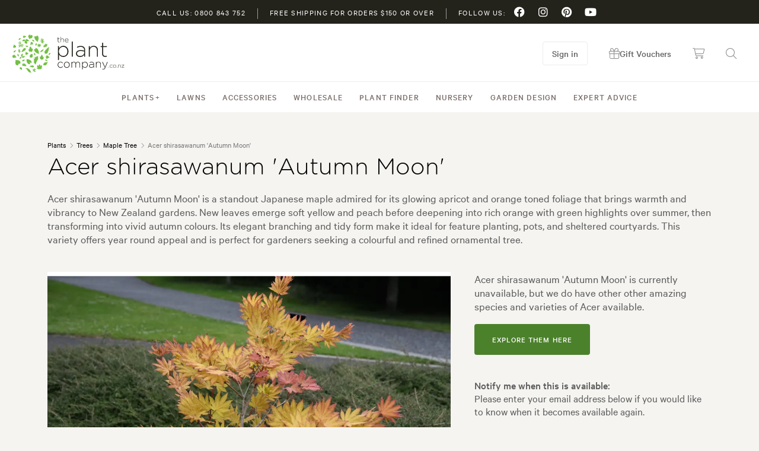

--- FILE ---
content_type: text/html; charset=utf-8
request_url: https://www.theplantcompany.co.nz/shop/product/trees/acer-shirasawanum-autumn-moon
body_size: 10519
content:
<!DOCTYPE html><html lang=en data-session-guid=""><head><meta charset=UTF-8><meta http-equiv=X-UA-Compatible content="IE=edge"><meta name=viewport content="width=device-width, initial-scale=1.0"><title>Buy Acer shirasawanum &#x27;Autumn Moon&#x27; | Free Shipping NZ</title><meta name=description content="Shop Acer shirasawanum 'Autumn Moon' trees online from NZ's leading and most-trusted nursery, The Plant Company, and enjoy free shipping on orders over $150."><link rel=canonical href=//www.theplantcompany.co.nz/shop/product/trees/acer-shirasawanum-autumn-moon><meta property=og:url content=https://www.theplantcompany.co.nz/shop/product/trees/acer-shirasawanum-autumn-moon><meta property=og:title content="Buy Acer shirasawanum 'Autumn Moon' | Free Shipping NZ"><meta property=og:description content="Shop Acer shirasawanum 'Autumn Moon' trees online from NZ's leading and most-trusted nursery, The Plant Company, and enjoy free shipping on orders over $150."><meta property=og:image content=https://www.theplantcompany.co.nz/file/getimage/shop/jpg/lg/acer-shirasawanum-autumn-moon-1.webp><meta property=og:type content=website><meta property=og:locale content=en-NZ><meta property=og:site_name content="The Plant Company"><link rel="shortcut icon" href=/favicon/favicon.ico><link rel=apple-touch-icon sizes=180x180 href=/favicon//apple-touch-icon.png><link rel=icon type=image/png sizes=32x32 href=/favicon/favicon-32x32.png><link rel=icon type=image/png sizes=16x16 href=/favicon/favicon-16x16.png><link rel=manifest href=/favicon/manifest.json><link rel=stylesheet media=screen href="/css/base.css?v=x-nUeiu7UEtwds_C1JrZzIlGMF8"><link rel=stylesheet media="screen and (min-width:801px)" href="/css/desktop.css?v=UD_BCTpvcQNOSry5ApSiqXLL3T8"><link rel=stylesheet media="screen and (max-width:800px)" href="/css/mobile.css?v=wbH9TQnAQ2vEFxSGtclSTGj0KCY"><link rel=stylesheet media=screen href="/css/siteWORKING.css?v=G_XJyOawlSs1lzYA3YyjTMQ_5zc"><link rel=stylesheet media=screen href="/lib/fontawesome-subset/css/all.min.css?v=zApKXIkH2PL733vfnT38s9DUHls"><script async src="//www.googletagmanager.com/gtag/js?id=UA-110262299-4"></script><script>window.dataLayer=window.dataLayer||[];function gtag(){dataLayer.push(arguments);}
gtag('js',new Date());gtag('config','UA-110262299-4');</script><script>(function(c,l,a,r,i,t,y){c[a]=c[a]||function(){(c[a].q=c[a].q||[]).push(arguments)};t=l.createElement(r);t.async=1;t.src="https://www.clarity.ms/tag/"+i;y=l.getElementsByTagName(r)[0];y.parentNode.insertBefore(t,y);})(window,document,"clarity","script","mpfr4565is");</script></head><body class=enable-voucher-popup><header><div class=shipping-banner><div class=shipping-banner-inner><span class=free-shipping-message><a href=tel:0800843752>Call us: 0800 843 752</a><span class=divider></span>Free shipping for orders $150 or over<span class=divider></span><span class=follow-message>Follow us:</span></span> <span class=social-icons> <span class=icon-group> <a href="//www.facebook.com/theplantcompanynz/" target=_blank title=Facebook><i class="fab fa-facebook"></i></a> <a href="//www.instagram.com/theplantcompanynz/" target=_blank title=Instagram><i class="fab fa-instagram"></i></a> <a href="//www.pinterest.nz/theplantcompanynz/" target=_blank title=Pinterest><i class="fab fa-pinterest"></i></a> <a href=//www.youtube.com/channel/UC8notRkLBTtPcLzty8XOmUw title=YouTube target=_blank><i class="fab fa-youtube"></i></a> </span> </span></div></div><div class=header-inner><a href="/" class=logo title="The Plant Company">The Plant Company</a> <nav class=disable-user-select><ul><li class=mega-parent><a title=Plants href=/shop/plants>Plants</a><div class=megamenu></div></li><li><a title=Lawns href=/shop/lawns>Lawns</a></li><li><a title=Accessories href=/shop/accessories>Accessories</a></li><li><a title="Wholesale Plants" href=/wholesale>Wholesale</a></li><li><a title="Plant Finder" href=/plant-finder>Plant Finder</a></li><li><a title=Nursery href=/plant-nursery>Nursery</a></li><li><a title="Garden Design" href=/garden-design>Garden Design</a></li><li><a title="Expert Advice" href=/expert-advice>Expert Advice</a></li></ul></nav><div class=user-logged-out><a class="header-button header-signin" title="Sign in" href=/login>Sign in</a></div><a class="header-icon header-gift-icon" href=/shop/product/vouchers/gift-vouchers title="Gift Vouchers"> <i class="fal fa-gift"></i> <span class=title>Gift Vouchers</span> </a> <a class="header-icon header-cart" title="Shopping cart" href=/cart> <i class="fal fa-shopping-cart"></i> </a> <a class="header-icon header-search-icon" title=Search href=/search> <i class="fal fa-magnifying-glass"></i> </a></div></header><section class="layer single-product"><div class=inner><div class=product-intro><ul class="breadcrumbs disable-user-select"><li><a href=/shop/plants>Plants</a></li><li><a href=/shop/plants/trees>Trees</a></li><li><a href=/shop/plants/trees/maple-tree>Maple Tree</a></li><li>Acer shirasawanum &#x27;Autumn Moon&#x27;</li></ul><h1>Acer shirasawanum &#x27;Autumn Moon&#x27;</h1><p>Acer shirasawanum &#x27;Autumn Moon&#x27; is a standout Japanese maple admired for its glowing apricot and orange toned foliage that brings warmth and vibrancy to New Zealand gardens. New leaves emerge soft yellow and peach before deepening into rich orange with green highlights over summer, then transforming into vivid autumn colours. Its elegant branching and tidy form make it ideal for feature planting, pots, and sheltered courtyards. This variety offers year round appeal and is perfect for gardeners seeking a colourful and refined ornamental tree.</p></div><div class="grid col-2"><div class="col product-images disable-context-menu"><div class=product-slider><div class=slide><div class="product-image fit-contain"><picture><source srcset=/file/getimage/shop/jpg/lg/acer-shirasawanum-autumn-moon-1.webp media="(min-width: 540px)"><img loading=eager src=/file/getimage/shop/jpg/md/acer-shirasawanum-autumn-moon-1.webp alt="Acer shirasawanum 'Autumn Moon' tree in a garden."> </picture></div><svg viewBox="0 0 320 220" fill=none xmlns=http://www.w3.org/2000/svg><rect width=320 height=220 fill=transparent></rect></svg></div><div class=slide><div class="product-image fit-contain"><picture><source srcset=/file/getimage/shop/jpg/lg/acer-shirasawanum-autumn-moon-2.webp media="(min-width: 540px)"><img loading=lazy src=/file/getimage/shop/jpg/md/acer-shirasawanum-autumn-moon-2.webp alt="Acer shirasawanum 'Autumn Moon' orange foliage."> </picture></div><svg viewBox="0 0 320 220" fill=none xmlns=http://www.w3.org/2000/svg><rect width=320 height=220 fill=transparent></rect></svg></div><div class=slide><div class="product-image fit-contain"><picture><source srcset=/file/getimage/shop/jpg/lg/acer-shirasawanum-autumn-moon.webp media="(min-width: 540px)"><img loading=lazy src=/file/getimage/shop/jpg/md/acer-shirasawanum-autumn-moon.webp alt="Colourful leaves on Acer shirasawanum 'Autumn Moon'."> </picture></div><svg viewBox="0 0 320 220" fill=none xmlns=http://www.w3.org/2000/svg><rect width=320 height=220 fill=transparent></rect></svg></div></div><div class=product-slider-dots></div></div><div class="col product-details"><p class=product-oos>Acer shirasawanum &#x27;Autumn Moon&#x27; is currently unavailable, but we do have other other amazing species and varieties of Acer available.</p><a class=explore-oos href=/shop/plants/latin/a/acer>explore them here</a><div class=stock-notification><p><strong>Notify me when this is available:</strong><br> Please enter your email address below if you would like to know when it becomes available again.</p><div class=stock-notification-form><input id=stock-notification-email placeholder=your.email@address data-product-guid=0b6cdf59-ed85-416e-bfed-f4f3d00b121d data-notification-active=false> <button id=stock-notification-trigger><i class="fal fa-envelope"></i>Notify me</button></div></div></div></div></div></section><section class="layer content product-information disable-user-select disable-context-menu"><div class=inner><div class="grid tile"><div class="col product-attributes"><table><tr><td>Suited to regions:</td><td>All regions</td></tr><tr><td>Plant type:</td><td>Trees</td></tr><tr><td>Height:</td><td>5.00 m</td></tr><tr><td>Spread:</td><td>5.00 m</td></tr><tr><td>Flowering time:</td><td></td></tr><tr><td>Tolerances:</td><td></td></tr><tr><td>Garden uses:</td><td>Parks, Specimen</td></tr><tr><td>Garden styles:</td><td>Alpine, Architectural, Backyard, City &amp; Courtyard, Frontyard, Japanese, Modern</td></tr><tr><td>Easy to grow?</td><td>Yes</td></tr><tr><td>Maintenance requirements</td><td>Low</td></tr><tr><td>Growth rate</td><td>Medium</td></tr><tr><td>Also known as</td><td></td></tr><tr><td>Sku</td><td>14205</td></tr></table></div><div class="col product-description"><h2>How to grow Acer shirasawanum 'Autumn Moon' in NZ</h2><p>Acer shirasawanum 'Autumn Moon' thrives in a sheltered position with morning sun and dappled or filtered afternoon light. Plant it in free draining soil enriched with compost to support healthy root development. Mulch around the base to retain soil moisture and help regulate root temperature. Protect the tree from strong winds and coastal exposure, as the delicate foliage can be easily damaged. Water consistently during dry spells and feed lightly in spring to encourage fresh new growth.</p><h2>Acer shirasawanum 'Autumn Moon' care tips</h2><p>Caring for Acer shirasawanum 'Autumn Moon' is straightforward when the tree is placed correctly. Keep the soil evenly moist but avoid waterlogging, particularly during the warmer months. Light pruning in winter helps maintain the tree’s natural shape and removes any crossing or weak branches. Avoid harsh fertilisers, as gentle feeding promotes steady growth. Provide protection from strong afternoon sun to prevent leaf scorch and maintain the tree’s beautiful colouring.</p><h2>Acer shirasawanum 'Autumn Moon' size, spacing, and growth rate</h2><p>Acer shirasawanum 'Autumn Moon' typically reaches around two to three metres tall with a similar width, forming a graceful rounded canopy. Its moderate growth rate makes it ideal for small to medium gardens as well as large containers. Allow at least two to three metres of space for the canopy to develop naturally. Consistent moisture, shelter, and good soil structure encourage even growth and help maintain strong seasonal colour.</p><h2>Landscaping uses for Acer shirasawanum 'Autumn Moon'</h2><p>Acer shirasawanum 'Autumn Moon' is perfect for creating a soft, glowing focal point in garden beds, courtyards, and outdoor living spaces. Its warm foliage tones bring contrast and brightness to mixed borders and complement darker evergreens beautifully. It performs well in pots, allowing placement near patios, decks, or entryways where its colours can be fully appreciated. Use it in Japanese inspired gardens, shaded retreats, or feature plantings requiring elegance and seasonal interest.</p><h2>Why buy Acer shirasawanum 'Autumn Moon' from The Plant Company?</h2><p>Buying Acer shirasawanum 'Autumn Moon' from The Plant Company ensures you receive a premium quality Japanese maple grown with expert care. As New Zealand’s most trusted plant nursery, we supply strong and healthy ornamental trees selected for outstanding colour and form. Our plants establish quickly and perform reliably in suitable garden conditions. We provide secure nationwide delivery, expert advice, and excellent customer service. Choose The Plant Company for trees that bring lasting beauty and value to your garden.</p></div></div><div class="tile content product-related-articles"><h2>Expert advice on Japanese Maples</h2><ul class=product-related-topics><li><a href=/expert-advice/japanese-maple#allure-of-japanese-maple> <span style="background-image:url('/file/getimage/expertadvice/jpg/md/japanese-maple-care-1.webp')"></span> The Allure Of The Japanese Maple </a></li></ul></div></div></section><section class="layer product-reviews"><div class=inner><div class="grid col-2"><div class=col><div id=Questions class=product-questions><div class=questions-head><h2>Questions and Answers</h2><p>Have a question about Acer shirasawanum &#x27;Autumn Moon&#x27;? We are here to help.</p><div><a class="button solid disabled"><i class="fal fa-comments"></i> Ask a Question</a><p><a href="/login?returnTo=%2Fshop%2Fproduct%2Ftrees%2Facer-shirasawanum-autumn-moon%23questions">Please log in</a> or <a href=/signup>create an account</a> to ask questions.</p></div></div><div class="tile ask-question-tile hidden"><p></p></div></div></div><div class=col></div></div></div></section><section class="layer tiles product-tiles bg-white"><div class=inner><div class=section-header><h2><a href=/shop/plants/latin/a/acer>More species and varieties of Acer</a></h2></div><div class="product-list grid col-4"><div class="product-item col outline disable-user-select disable-context-menu"><a href=/shop/product/trees/acer-palmatum-bloodgood class="product-item-image fit-contain"> <span class=background-image> <picture><source srcset=/file/getimage/shop/jpg/sm/acer_palmatum_bloodgood1.webp media="(max-width: 540px)"><img src=/file/getimage/shop/jpg/md/acer_palmatum_bloodgood1.webp alt="Acer palmatum 'Bloodgood' specimen tree with colourful dark red foliage." loading=lazy> </picture> </span> </a><div class=product-item-copy><span class="tag green"><i class="fas fa-star-sharp-circle"></i> Most Popular</span><h3><a href=/shop/product/trees/acer-palmatum-bloodgood>Acer palmatum Bloodgood</a></h3><p>Acer palmatum &#x27;Bloodgood&#x27; is a variety of Japanese Maple that features a rich display of colourful foliage. Leaves on this deciduous tree are dark...</p><div class=product-item-actions><div class=price><span>From</span><sup>$</sup>382.44</div><button type=button class="wishlist-toggle button ghost icon-right" data-auth=false data-product-id=2556 data-on-wishlist=false>Wishlist <i class="fas fa-heart"></i><i class="fal fa-heart"></i></button></div></div></div><div class="product-item col outline disable-user-select disable-context-menu"><a href=/shop/product/trees/acer-palmatum-atropurpureum class="product-item-image fit-cover"> <span class=background-image> <picture><source srcset=/file/getimage/shop/jpg/sm/acer_palmatum_atropurpureum3.webp media="(max-width: 540px)"><img src=/file/getimage/shop/jpg/md/acer_palmatum_atropurpureum3.webp alt=acer-palmatum-atropurpureum-3 loading=lazy> </picture> </span> </a><div class=product-item-copy><span class="tag green"><i class="fas fa-star-sharp-circle"></i> Most Popular</span><h3><a href=/shop/product/trees/acer-palmatum-atropurpureum>Acer palmatum Atropurpureum</a></h3><p>Acer palmatum Atropurpureum is a lovely Japanese Maple featuring a rich display of delicate, deep purple foliage. As autumn progresses the colour...</p><div class=product-item-actions><div class=price><span>From</span><sup>$</sup>62.70</div><button type=button class="wishlist-toggle button ghost icon-right" data-auth=false data-product-id=2553 data-on-wishlist=false>Wishlist <i class="fas fa-heart"></i><i class="fal fa-heart"></i></button></div></div></div><div class="product-item col outline disable-user-select disable-context-menu"><a href=/shop/product/trees/acer-shidava-gold class="product-item-image fit-cover"> <span class=background-image> <picture><source srcset=/file/getimage/shop/jpg/sm/acer-palmatum-shidava-gold-japanese-maple-tree-buy-acer-yellow-foliage-leaves-colourful-deciduous-specimen-tree-parks-avenue-modern-urban-town-planting-garden-easy-to-grow-low-maintenance2.webp media="(max-width: 540px)"><img src=/file/getimage/shop/jpg/md/acer-palmatum-shidava-gold-japanese-maple-tree-buy-acer-yellow-foliage-leaves-colourful-deciduous-specimen-tree-parks-avenue-modern-urban-town-planting-garden-easy-to-grow-low-maintenance2.webp alt=acer-shidava-gold-2 loading=lazy> </picture> </span> </a><div class=product-item-copy><span class="tag green"><i class="fas fa-star-sharp-circle"></i> Most Popular</span><h3><a href=/shop/product/trees/acer-shidava-gold>Acer Shidava Gold (Acer palmatum Shidava Gold)</a></h3><p>Acer palmatum Shidava Gold is an impressive and small Japanese maple featuring a rich display of colourful foliage. New growth in spring emerges lime...</p><div class=product-item-actions><div class=price><span>From</span><sup>$</sup>382.44</div><button type=button class="wishlist-toggle button ghost icon-right" data-auth=false data-product-id=2573 data-on-wishlist=false>Wishlist <i class="fas fa-heart"></i><i class="fal fa-heart"></i></button></div></div></div><div class="product-item col outline disable-user-select disable-context-menu"><a href=/shop/product/trees/acer-asahi-zuru class="product-item-image fit-contain"> <span class=background-image> <picture><source srcset=/file/getimage/shop/jpg/sm/acer-asahi-zuru.webp media="(max-width: 540px)"><img src=/file/getimage/shop/jpg/md/acer-asahi-zuru.webp alt="Acer 'Asahi Zuru' green and white variegated foliage." loading=lazy> </picture> </span> </a><div class=product-item-copy><span class="tag green"><i class="fas fa-star-sharp-circle"></i> Most Popular</span><h3><a href=/shop/product/trees/acer-asahi-zuru>Acer &#x27;Asahi Zuru&#x27;</a></h3><p>Acer &#x27;Asahi Zuru&#x27; is a stunning Japanese Maple known for its delicate, variegated leaves that blend pink, white, and green tones. In autumn, the...</p><div class=product-item-actions><div class=price><span>From</span><sup>$</sup>374.10</div><button type=button class="wishlist-toggle button ghost icon-right" data-auth=false data-product-id=5231 data-on-wishlist=false>Wishlist <i class="fas fa-heart"></i><i class="fal fa-heart"></i></button></div></div></div></div></div></section><section class="layer tiles product-tiles bg-white border-top"><div class=inner><div class=section-header><h2><a href=/shop/plants/trees/maple-tree>Popular Maple Tree</a></h2></div><div class="product-list grid col-4"><div class="product-item col outline disable-user-select disable-context-menu"><a href=/shop/product/trees/cornus-eddies-white-wonder class="product-item-image fit-cover"> <span class=background-image> <picture><source srcset=/file/getimage/shop/jpg/sm/cornus_eddies_white_wonder1.webp media="(max-width: 540px)"><img src=/file/getimage/shop/jpg/md/cornus_eddies_white_wonder1.webp alt="Cornus 'Eddies White Wonder' white flowers held on trailing stems." loading=lazy> </picture> </span> </a><div class=product-item-copy><span class="tag green"><i class="fas fa-star-sharp-circle"></i> Most Popular</span><h3><a href=/shop/product/trees/cornus-eddies-white-wonder>Cornus &#x27;Eddie&#x27;s White Wonder&#x27;</a></h3><p>Cornus &#x27;Eddie&#x27;s White Wonder&#x27; is a deciduous dogwood tree renowned for its impressive spring blossoms and vibrant autumn foliage. This hybrid...</p><div class=product-item-actions><div class=price><span>From</span><sup>$</sup>336.24</div><button type=button class="wishlist-toggle button ghost icon-right" data-auth=false data-product-id=3313 data-on-wishlist=false>Wishlist <i class="fas fa-heart"></i><i class="fal fa-heart"></i></button></div></div></div><div class="product-item col outline disable-user-select disable-context-menu"><a href=/shop/product/trees/carpinus-betulus class="product-item-image fit-cover"> <span class=background-image> <picture><source srcset=/file/getimage/shop/jpg/sm/carpinus_betulus4.webp media="(max-width: 540px)"><img src=/file/getimage/shop/jpg/md/carpinus_betulus4.webp alt=carpinus-betulus-4 loading=lazy> </picture> </span> </a><div class=product-item-copy><span class="tag green"><i class="fas fa-star-sharp-circle"></i> Most Popular</span><h3><a href=/shop/product/trees/carpinus-betulus>Carpinus betulus</a></h3><p>Carpinus betulus, commonly known as Hornbeam, is a deciduous tree grown for its foliage and interesting catkins. The leaves emerge light green in...</p><div class=product-item-actions><div class=price><span>From</span><sup>$</sup>336.24</div><button type=button class="wishlist-toggle button ghost icon-right" data-auth=false data-product-id=3116 data-on-wishlist=false>Wishlist <i class="fas fa-heart"></i><i class="fal fa-heart"></i></button></div></div></div><div class="product-item col outline disable-user-select disable-context-menu"><a href=/shop/product/trees/michelia-fairy-white class="product-item-image fit-contain"> <span class=background-image> <picture><source srcset=/file/getimage/shop/jpg/sm/michelia_fairy_white1.webp media="(max-width: 540px)"><img src=/file/getimage/shop/jpg/md/michelia_fairy_white1.webp alt="Michelia 'Fairy White' white flowers with lush, green foliage." loading=lazy> </picture> </span> </a><div class=product-item-copy><span class="tag green"><i class="fas fa-star-sharp-circle"></i> Most Popular</span><h3><a href=/shop/product/trees/michelia-fairy-white>Michelia &#x27;Fairy White&#x27;</a></h3><p>Michelia &#x27;Fairy White&#x27; is a compact evergreen tree admired for its glossy dark green foliage and fragrant pure white flowers that bloom from late...</p><div class=product-item-actions><div class=price><span>From</span><sup>$</sup>32.93</div><button type=button class="wishlist-toggle button ghost icon-right" data-auth=false data-product-id=6484 data-on-wishlist=false>Wishlist <i class="fas fa-heart"></i><i class="fal fa-heart"></i></button></div></div></div><div class="product-item col outline disable-user-select disable-context-menu"><a href=/shop/product/trees/pseudopanax-crassifolius class="product-item-image fit-contain"> <span class=background-image> <picture><source srcset=/file/getimage/shop/jpg/sm/pseudopanax-crassifolius.webp media="(max-width: 540px)"><img src=/file/getimage/shop/jpg/md/pseudopanax-crassifolius.webp alt="Pseudopanax crassifolius growing in a garden with dark green foliage." loading=lazy> </picture> </span> </a><div class=product-item-copy><span class="tag green"><i class="fas fa-star-sharp-circle"></i> Most Popular</span><h3><a href=/shop/product/trees/pseudopanax-crassifolius>Pseudopanax crassifolius (Lancewood)</a></h3><p>Pseudopanax crassifolius, commonly known as Lancewood or Horoeka, is a distinctive New Zealand native tree renowned for its dramatic transformation...</p><div class=product-item-actions><div class=price><span>From</span><sup>$</sup>25.01</div><button type=button class="wishlist-toggle button ghost icon-right" data-auth=false data-product-id=222 data-on-wishlist=false>Wishlist <i class="fas fa-heart"></i><i class="fal fa-heart"></i></button></div></div></div></div></div></section><section class="layer content bg-white border-top"><div class=inner style=padding-top:46px;padding-bottom:46px><div class=addendum><div id=a10_charon></div><script src=//limitless.cmax.ai/theplantcompany.co.nz/charon/js/article_14205.js?20260123 async></script></div></div></section><script type=application/json>{"cache":"HIT","duration":"00:00:00.0127024"}</script><section class="layer explore-products"><div class=inner><svg xmlns=http://www.w3.org/2000/svg viewBox="0 0 448 512"><path d="M0 216C0 149.7 53.7 96 120 96l8 0c17.7 0 32 14.3 32 32s-14.3 32-32 32l-8 0c-30.9 0-56 25.1-56 56l0 8 64 0c35.3 0 64 28.7 64 64l0 64c0 35.3-28.7 64-64 64l-64 0c-35.3 0-64-28.7-64-64l0-32 0-32 0-72zm256 0c0-66.3 53.7-120 120-120l8 0c17.7 0 32 14.3 32 32s-14.3 32-32 32l-8 0c-30.9 0-56 25.1-56 56l0 8 64 0c35.3 0 64 28.7 64 64l0 64c0 35.3-28.7 64-64 64l-64 0c-35.3 0-64-28.7-64-64l0-32 0-32 0-72z" /></svg><div class=quote-text><a href=/shop/product/shrubs/duranta-geisha-girl>Duranta Geisha Girl (Geisha Girl Plant)</a> and <a href=/shop/product/grasses/lomandra-little-con>Lomandra Little Con</a> may be the stars of the show, but unsung heroes like <a href=/shop/product/indoor-plants/callisia-repens>Callisia repens</a>, <a href=/shop/product/climbers/wisteria-harlequin>Wisteria Harlequin</a>, and <a href=/shop/product/trees/ficus-dammaropsis>Ficus dammaropsis</a> deserve a moment in the sun.</div><div class=quote-by>&ndash;The Plant Company</div></div></section><section class="layer explore-ideas"><div class=inner><h3>Explore Garden Inspiration</h3><ul class=inspiration><li><a href=/garden-design/inspiration/details/clivia-and-tractor-seat-plants-in-a-border> <img src=/file/getimage/inspiration/jpg/md/clivia-and-tractor-seat-plants-in-a-border.webp alt="Tractor Seat Plants and Clivia grandiflora" loading=lazy><div><span class=name>Tractor Seat Plants and Clivia grandiflora</span> <span class=details><i class="fal fa-flower-daffodil"></i> 2 Plants</span></div></a></li><li><a href=/garden-design/inspiration/details/cottage-garden-with-arches> <img src=/file/getimage/inspiration/jpg/md/cottage-garden-with-arches.webp alt="Cottage garden with arches" loading=lazy><div><span class=name>Cottage garden with arches</span> <span class=details><i class="fal fa-flower-daffodil"></i> 6 Plants</span></div></a></li></ul><ul class=ideas><li><a href=/explore/camelia>camelia <i class="fal fa-chevron-right"></i></a><div>The camelia, or camellia, is a stunning evergreen shrub known for its exquisite, glossy leaves and beautiful blooms. Native to Asia, these plants are celebrated for their long flowering season and&hellip;</div></li><li><a href=/explore/hydrangea-macrophylla-madame-bardsee>Hydrangea macrophylla Madame Bardsee <i class="fal fa-chevron-right"></i></a><div>If you&#x27;re searching for a standout addition to your home garden, look no further than the captivating hydrangea macrophylla madame bardsee. This exquisite shrub is renowned for its large, luscious&hellip;</div></li><li><a href=/explore/michelia-alba-nz>Michelia alba NZ <i class="fal fa-chevron-right"></i></a><div>Michelia alba, often referred to as the &quot;white champaca,&quot; is a captivating tree that is making waves in New Zealand gardens. Known for its lush foliage and enchanting fragrance, this plant is not o&hellip;</div></li></ul></div></section><footer class="layer dark"><div class=inner><div class="grid col-4"><div class=col><strong>Shop</strong><ul><li><a title="Plants &amp; Flowers" href=/shop/plants>Plants &amp; Flowers</a></li><li><a href=/shop/product/vouchers/gift-vouchers title="Gift Vouchers">Gift Vouchers</a></li><li><a title=Lawns href=/shop/lawns>Lawns</a></li><li><a title=Accessories href=/shop/accessories>Accessories</a></li></ul></div><div class=col><strong>Account</strong><ul><li><a title="Create Account" href=/signup>Create Account</a></li><li><a title=Login href=/login>Login</a></li><li><a title="FAQ's" href=/faqs>FAQ's</a></li><li><a title="Terms and Conditions" href=/terms>Terms and Conditions</a></li><li><a title="Privacy Policy" href=/privacy>Privacy Policy</a></li></ul></div><div class=col><strong>Garden Design</strong><ul><li><a title=Inspiration href=/garden-design/inspiration>Inspiration</a></li><li><a title="Landscape design" href=/garden-design/landscape-design>Landscape design</a></li></ul></div><div class=col><strong>The Plant Company</strong><ul><li><a title="About Us" href=/about>About Us</a></li><li><a title="Plant Nursery" href=/plant-nursery>Plant Nursery</a></li><li><a title="Garden Centre" href=/garden-centre>Garden Centre</a></li><li><a title="Contact Us" href=/contact>Contact Us</a></li><li><a title="The Plant Store" href=/the-plant-store>The Plant Store</a></li><li><a title="Become a Supplier" href=/suppliers/register>Become a Supplier</a></li><li><a title="Submit Feedback" href=/feedback>Submit Feedback</a></li><li><a title=Sitemap href=/sitemap>Sitemap</a></li><li><a title="Admin Login" href=/admin>Admin Login</a></li></ul></div></div><div class=footer-sub><a href="/" class=footer-logo title="The Plant Company"> <img src=/img/plantco-reversed.svg alt="The Plant Company" loading=lazy width=100 height=34> </a><p>&copy; Copyright 2019-2026 The Plant Company Ltd - All rights reserved<br><a href=/sitemap.xml>Sitemap</a> | <a href=//www.yield.nz target=_blank rel="nofollow noopener">Website by Yield</a></p></div></div></footer><div class=voucher-popup><button type=button title="Get a free $10 voucher"> <i class="fal fa-gift"></i> <span><sup>$</sup>10</span> </button><div class=voucher-popup-message><a title="Sign up" aria-label="Sign up to recieve a free $10 girft voucher." href=/signup> <span class=voucher-popup-title>Sign up to receive a <span>free</span></span> <span class=voucher-popup-card> <i class="fal fa-gift"></i> $10 Voucher </span> <span class=voucher-popup-copy>You won’t be bombarded with emails, just titbits of quality information from time to time</span> <span class=voucher-popup-button>Sign up</span> </a> <button type=button class=voucher-popup-close aria-label="Close free gift voucher message."> <i class="fal fa-xmark-circle"></i> </button></div></div><div class=contact-button><a title="Contact us" href=/contact> <i class="fal fa-messages"></i> </a></div><div class=shipping-popup><h5>Free shipping on orders over $150!</h5><p>Join our community of happy customers.</p><div class=rating-box><span class=rating>4.9</span> <span class=stars> <i class="fas fa-star-sharp"></i> <i class="fas fa-star-sharp"></i> <i class="fas fa-star-sharp"></i> <i class="fas fa-star-sharp"></i> <i class="fas fa-star-sharp"></i> </span><p><a href="//www.google.com/search?q=the+plant+company&amp;rlz=1C1CHBD_enNZ904NZ904&amp;ei=aGpMY7e7BcLrz7sP3PqLiAY&amp;ved=0ahUKEwi3j4uVzOX6AhXC9XMBHVz9AmEQ4dUDCA8&amp;uact=5&amp;oq=the+plant+company&amp;gs_lcp=[base64]&amp;sclient=gws-wiz#lrd=0x6d69b5d2fea5ffd7:0xbe05dca85ba59c6c,1,,," target=_blank>423 Google reviews</a></p></div></div><script defer src="/lib/jquery/jquery-3.3.1.min.js?v=9VvsidBDZ6-qcaIQym7FLJjwT9g"></script><script defer src="/lib/handlebars/handlebars.min-v4.7.7.js?v=zb56_eKO8zcTVb7YUqc2fv3mlWA"></script><script src="/js/global.js?v=89TE2WdlV71vJFj4T47adtZWgRA"></script><script defer src="/js/components/session.js?v=v-ALzpU2vBmvd1sUBUKsq0-SR9c"></script><script defer src="/js/components/templates.js?v=vFB5-5HXIGIpxNmVBAwlab76O9Y"></script><script defer src="/js/components/quicksearch.js?v=FsVOqYf3tczRRqAI30BwUvrOmkU"></script><script defer src="/js/components/layout.js?v=BZ6mGCzT_pOJqQZzdBLTWnEiBAU"></script><script defer src="/js/main.js?v=138lh7_GH6-I3SMH072wsk3FkPg"></script><script type=application/ld+json>[]</script><script id=price-template type=text/x-handlebars-template>
      {{#if name}}
      {{name}}
      <span>{{#if price}}${{to2Dp price}}{{else}}-{{/if}}</span>
      {{/if}}
   </script><script id=upsell-template type=text/x-handlebars-template>
      {{#if savings}}<strong>you have saved ${{to2Dp savings}}!</strong>{{else}}add more to your cart to see savings.{{/if}}
   </script><script id=add-to-cart-modal-template type=text/x-handlebars-template>
      <div class="add-to-cart-modal close-modal-on-click">
         <div class="inner">
            <div class="tile cart-details">
               <div class="added-message">
                  <div class="added-product">
                     <h4>Added to cart</h4>
                     <h3>{{addedQuantity}} x {{addedName}}<br/>${{to2Dp addedPrice}}</h3>
                  </div>
                  <div class="actions">
                     <a href="" class="button close-modal-on-click">Continue Shopping</a>
                     <a href="/checkout" name="checkout-button" class="button solid">Checkout</a>
                  </div>
               </div>
               <div class="cart-summary">
                  <div class="products-and-edit">
                     <div class="product-list">
                        {{#each cartSummary.items}}
                        <div class="product-lockup">
                           <span class="product-item-image" style="background-image: url('{{imageUrl}}');">
                              <span class="amount">{{quantity}}</span>
                           </span>
                           <p>
                              {{name}}
                              <span class="small">{{description}}</span>
                              {{#if giftVoucherDescription}}
                              <span>{{giftVoucherDescription}}</span>
                              {{/if}}
                           </p>
                           <span class="grow"></span>
                           <p class="price tabular-nums">${{to2Dp totalPrice}}</p>
                        </div>
                        {{/each}}
                        <div class="product-list-footer">
                           <p><a href="/cart" class="edit-cart"><i class="fal fa-shopping-cart"></i> Edit Shopping Cart</a></p>
                           <p class="subtotal tabular-nums">${{to2Dp cartSummary.subtotal}}</p>
                        </div>
                     </div>
                  </div>
               </div>
            </div>

            <div class="tile recommendations">
               <div class="related-title">You have made some great choices - we also recommend:</div>
               <div class="related-products">
                  {{#each recommendedProducts}}
                     <a href="/shop/product/{{slug}}" class="product-item-image fit-cover">
                        <span class="background-image" style="background-image:url('{{imageUrl}}');"></span>
                        <div class="product-item-copy">
                           <h3>{{name}}</h3>
                        </div>
                     </a>
                  {{/each}}
               </div>
            </div>
         </div>
      </div>
   </script><script id=shipping-options-template type=text/x-handlebars-template>
      {{#each this}}
         <div class="shipping-rate">
            <input id="ShippingRate_{{@index}}" name="ShippingRateJson" type="radio" value="{{valueJson}}" data-rate="{{rateFormatted}}" data-total="{{totalFormatted}}" {{#if selected}}checked="checked"{{/if}} />
            <label for="ShippingRate_{{@index}}">{{name}}</label>
         </div>
          {{/each}}
   </script><script src=//js.afterpay.com/afterpay-1.x.js data-analytics-enabled=true data-afterpay-config-min=0.04 data-afterpay-config-max=4000.00></script><script defer src="/lib/slick/slick.min.js?v=tsIMaBXufTdbG97dtiITjOYBbP4"></script><script defer src="/js/components/wishlist.js?v=g-zS15XZz2XZDsjTeSk_N_lqfB8"></script><script defer src="/js/components/afterpay.js?v=zbcLMSTQb1z9y0IB2JIW1jf8eSs"></script><script defer src="/js/views/shopProduct.js?v=HIK2Bc2QVC3myZhxwZ1IGdX36tI"></script><script>tpc.views.options={productId:4206};</script><script defer src="/lib/google/gtm.js?v=duGVdgYsLIXe0DUfPAHgWxrxptA"></script><noscript><iframe src="//www.googletagmanager.com/ns.html?id=GTM-PFVBXHQ" height=0 width=0 style=display:none;visibility:hidden></iframe></noscript><script type=application/ld+json>{"@context":"http://schema.org","@type":"PostalAddress","name":"The Plant Company","streetAddress":"284 Meeanee Road","addressLocality":"Napier","addressRegion":"Auckland","postalCode":"4112","addressCountry":"New Zealand","telephone":"0800 843 752","email":"shop@theplantcompany.co.nz"}</script><script type=application/ld+json>{"@context":"https://schema.org","@type":"Webpage","name":"The Plant Company","url":"https://www.theplantcompany.co.nz/","image":"https://www.theplantcompany.co.nz/img/plantco.png"}</script><script type=application/ld+json>{"@context":"http://schema.org","@type":"Organization","name":"The Plant Company","url":"https://www.theplantcompany.co.nz/","image":"https://www.theplantcompany.co.nz/img/plantco.png","sameAs":["https://www.facebook.com/theplantcompanynz/","https://www.instagram.com/theplantcompanynz/","https://www.pinterest.nz/theplantcompanynz/","https://www.youtube.com/channel/UC8notRkLBTtPcLzty8XOmUw"]}</script><script type=application/ld+json>{"@context":"http://schema.org","@type":"LocalBusiness","image":["https://www.theplantcompany.co.nz/img/plantco.png"],"name":"The Plant Company","address":{"@type":"PostalAddress","streetAddress":"284 Meeanee Road","addressLocality":"Meeanee","addressRegion":"Napier","postalCode":"4112","addressCountry":"New Zealand"},"priceRange":"Contact Us","geo":{"@type":"GeoCoordinates","latitude":-39.5423572,"longitude":176.8819166},"url":"https://www.theplantcompany.co.nz/","telephone":"0800 843 752","email":"shop@theplantcompany.co.nz","aggregateRating":{"@type":"AggregateRating","ratingValue":"4.8/5","reviewCount":"51"},"sameAs":["https://www.facebook.com/theplantcompanynz/","https://www.instagram.com/theplantcompanynz/","https://www.pinterest.nz/theplantcompanynz/","https://www.youtube.com/channel/UC8notRkLBTtPcLzty8XOmUw"]}</script><script type=application/ld+json>{"@context":"https://schema.org","@type":"Website","name":"The Plant Company","url":"https://www.theplantcompany.co.nz/","image":"https://www.theplantcompany.co.nz/img/plantco.png"}</script><script type=application/ld+json>{"@context":"https://schema.org/","@type":"Review","itemReviewed":{"@type":"LocalBusiness","image":"https://www.theplantcompany.co.nz/img/plantco.png","name":"The Plant Company","priceRange":"$$","telephone":"0800 843 752","address":{"@type":"PostalAddress","streetAddress":"284 Meeanee Road","addressLocality":"Meeanee","addressRegion":"Napier","postalCode":"4112","addressCountry":"New Zealand"}},"reviewRating":{"@type":"Rating","ratingValue":"4.8/5"},"name":"The Plant Company","author":{"@type":"Person","name":"Violaine Reversat"},"reviewBody":"I ordered a load of native plants for our garden and am thrilled with what I got for my money: lots of good quality plants and free shipping. The customer care team was very responsive and helpful, I was worried my plants would arrive while I was away but they made sure the plants were well looked after along the way and they were there and looking very perky on my return. Very happy indeed, will definitely re-order from the Plant Company","publisher":{"@type":"Organization","name":"Google Maps","url":"https://goo.gl/maps/nTXLZxu6KaiEQmoD8"}}</script><script type=application/ld+json>{"@context":"http://schema.org/","@type":"Map","url":"https://goo.gl/maps/nTXLZxu6KaiEQmoD8"}</script></body></html>

--- FILE ---
content_type: text/css; charset=UTF-8
request_url: https://www.theplantcompany.co.nz/css/base.css?v=x-nUeiu7UEtwds_C1JrZzIlGMF8
body_size: 5775
content:
@font-face{font-family:'Calibre';src:url('../fnt/CalibreWeb-Regular.woff2?v=qSQDAylLdTfX4y7rJxqrE29i3Sc') format('woff2'),url('../fnt/CalibreWeb-Regular.woff?v=Tp9SgVClHZqhLwQx8XK2z45FjJU') format('woff');font-weight:400;font-style:normal;font-display:swap}@font-face{font-family:'Calibre';src:url('../fnt/CalibreWeb-Medium.woff2?v=0HV3bMOjf6EG79YQJajEqRce1EQ') format('woff2'),url('../fnt/CalibreWeb-Medium.woff?v=0U7JQNnzO0URVLdxPwG103Np3hU') format('woff');font-weight:600;font-style:normal;font-display:swap}@font-face{font-family:'Gotham Rounded';src:url('../fnt/Gotham-Rounded-Light.woff?v=qSQDAylLdTfX4y7rJxqrE29i3Sc') format('woff');font-weight:200;font-style:normal;font-display:swap}*,*:before,*:after{box-sizing:border-box}html,body{margin:0;padding:0}html{background:#f5f4f1;font-family:sans-serif;overflow-x:hidden}body{font-family:'Calibre',sans-serif;-webkit-font-smoothing:antialiased}iframe{width:100%}.lockup p{margin:0}.grow{flex-grow:1;display:block}.center{text-align:center}.lockup{display:flex;align-items:center}.space-between{justify-content:space-between}.hidden{display:none!important}.overflow-hidden{overflow:hidden}.disable-user-select{-webkit-touch-callout:none;-webkit-user-select:none;-khtml-user-select:none;-moz-user-select:none;-ms-user-select:none;user-select:none}.tabular-nums{font-variant-numeric:tabular-nums}h1{font-family:'Gotham Rounded',sans-serif;font-weight:200}h2{font-family:'Gotham Rounded',sans-serif;font-weight:200}h2 a{text-decoration:none}h2 a:hover{text-decoration:none;border-bottom:1px solid}h3{font-family:'Gotham Rounded',sans-serif;font-weight:500}h3 a{text-decoration:none}h3 a:hover{text-decoration:none;border-bottom:1px solid}h3.title-with-action{display:flex;justify-content:space-between}h3.title-with-action a{border:0;padding:0;font-family:'Calibre',sans-serif;color:#939393;background:transparent;transition:all .16s ease-in;text-decoration:none;padding:0;font-weight:600;white-space:nowrap;text-transform:initial;letter-spacing:0;display:inline-flex;align-items:center;cursor:pointer}h3.title-with-action a:hover{text-decoration:none!important;color:#787878}h3.title-with-action a i{margin-right:7px}h4{font-weight:600;color:#787878;text-transform:uppercase;letter-spacing:.08em;font-family:'Calibre',sans-serif}p,.content li{color:#5b5b5b}.content li p{font-size:inherit;line-height:inherit}h4+p{margin-top:.6em}p a:hover{text-decoration:underline}p a:hover{opacity:.6}ul{padding-left:30px}a{color:#000;text-decoration:underline}img,video{max-width:100%;height:auto}hr{border:0;outline:0;background:#eee;height:1px;margin:46px 0}.dark h1,.dark h2,.dark p,.dark a,.dark ul,.dark li,.dark strong{color:#fff}p>i{color:#939393;margin-right:.5em}.text-capitalize{text-transform:capitalize}form fieldset{padding:0;border:0;margin:0}form fieldset input[type="radio"]{margin:-3px 10px -3px 0;background:transparent}form fieldset input[type="radio"]+label{padding:12px 0;cursor:pointer}form fieldset input[type="radio"]+label img{max-height:20px;margin:-5px 0 0 0;position:relative;top:5px}form label{font-size:15px}form table.outline label{font-size:1em}form textarea{min-height:80px;max-width:100%;resize:vertical}form textarea.lg{min-height:340px}form input,form select,select,form textarea,form .upload{width:100%;font-size:15px;border:1px solid transparent;padding:10px 14px;height:41px;border-radius:4px;color:#5b5b5b;-webkit-appearance:none;font-family:inherit;border:1px solid #e2e0d7;background:#f5f4f1;border:1px solid transparent}form input::-webkit-input-placeholder,form textarea::-webkit-input-placeholder{color:#aaa}form input::-moz-placeholder,form textarea::-moz-placeholder{color:#aaa}form input:-ms-input-placeholder,form textarea:-ms-input-placeholder{color:#aaa}form input:-moz-placeholder,form textarea:-moz-placeholder{color:#aaa}form input::placeholder,form textarea::placeholder{color:#aaa}.tile form input,.tile form select,.tile select,.tile form textarea,.tile form .upload{background-color:#f5f4f1}[type="number"]{width:auto}form input[type="submit"]{width:auto;height:auto;background:transparent}form input[type="submit"]:hover,form input[type="submit"]:focus{background:#8bc34a;border-color:#8bc34a;color:#fff}form input[type="submit"][disabled]{box-shadow:none;border:1px solid #73bf44;opacity:.6;background:transparent;color:#5b5b5b;cursor:default}form button[disabled]{box-shadow:none;border-color:#ececec;opacity:.5;background:transparent;color:#5b5b5b;cursor:default!important;pointer-events:none}form select,select{padding-right:40px;background-image:url("data:image/svg+xml,%3Csvg xmlns='http://www.w3.org/2000/svg' style='width:24px;height:24px' viewBox='0 0 24 24'%3E%3Cpath fill='%23000000' d='M7,10L12,15L17,10H7Z' /%3E%3C/svg%3E");background-repeat:no-repeat;background-size:17px;background-position:right 8px center}form input:focus,form textarea:focus,form select:focus,select:focus{outline:0;background-color:#fff;border:1px solid #0000001f}fieldset .select{position:relative}fieldset .select i{position:absolute;top:11px;right:9px;pointer-events:none}form button{border:1px solid;text-decoration:none;text-transform:uppercase;font-size:13px;font-family:inherit;transition:all .2s ease-in;text-decoration:none;letter-spacing:.08em;padding:18px 27px;font-weight:600;display:inline-block;white-space:nowrap;position:relative;overflow:hidden;border-radius:4px;height:auto;border:1px solid #73bf44;cursor:pointer;margin-right:16px;background:transparent}form button:hover{border-color:#73bf44;background:#73bf44;color:#fff}form button:focus{outline:0;border-color:#73bf44;background:#73bf44}form button.alternate{background:#4c812c;border-color:#4c812c;color:#fff}form button.alternate:hover,form button.alternate:focus{background:#4c812c;border-color:#4c812c;opacity:.72}input[type="radio"]{-webkit-appearance:none;-moz-appearance:none;appearance:none;display:inline-block;position:relative;background:transparent;height:18px;width:18px;border:2px solid rgba(0,0,0,.15);border-radius:50px;cursor:pointer;margin:0 9px 0 0;outline:0;transition:.2s ease all;padding:0}input[type="radio"]:hover{border-color:#73bf44}input[type="radio"]:checked{border:6px solid #73bf44}input[type="checkbox"]{-webkit-appearance:none;-moz-appearance:none;appearance:none;display:inline-block;position:relative;background:transparent;height:18px;width:18px;border:2px solid rgba(0,0,0,.15)!important;cursor:pointer;margin:0 9px 0 0;outline:0;transition:.2s ease all;border-radius:4px;padding:0;flex-shrink:0}input[type="checkbox"]:hover{border-color:#73bf44}input[type="checkbox"]:checked{border-color:#73bf44;background:#73bf44}input[type="checkbox"]:checked::before{content:"";display:block;position:absolute;font-family:'Font Awesome 6 Pro';top:-2px;right:-2px;font-size:13px;width:18px;height:18px;color:#fff;transition:.2s ease all;text-align:center;line-height:19px}input+.note,select+.note,textarea+.note{display:block;color:#9d9d9c;font-weight:400;font-family:inherit;text-align:left;font-size:13px;margin-top:6px}.field-validation-error,.bulk-amount div span.field-validation-error{color:#de2e54;font-size:14px;line-height:1.6em;padding-top:7px;display:block}.file-dialog input{display:none}form .upload{display:block;cursor:pointer;position:relative;padding-right:40px}form .upload::before{content:"󰕒";display:block;position:absolute;right:10px;font-family:"Font Awesome 6 Pro";color:#939393;top:12px}table{border-collapse:collapse!important;width:100%}table th,table td{padding:0 10px;border-bottom:1px solid rgba(0,0,0,.05)}table tr:last-child th,table tr:last-child td{border-bottom:0}table th{text-align:left;color:#5b5b5b}table td{color:#6e6e6e}table th:last-child,table td:last-child{text-align:right}table.outline{border-radius:6px;border-collapse:separate!important}table.outline td{padding:10px 11px}table.outline td p{margin:0;font-size:1em}.button-group{display:flex}.center .button-group{justify-content:center}.button-group.navigation{margin:-10px 0 18px 0}.button-group.align-right{justify-content:flex-end}.button-group.align-center{justify-content:center}.button-group .button:last-child{margin-right:0}a.button,.button{border:1px solid;text-decoration:none;text-transform:uppercase;font-size:13px;font-family:'Calibre',sans-serif;transition:all .1s ease-in;text-decoration:none;letter-spacing:.08em;padding:18px 30px;font-weight:600;display:inline-block;white-space:nowrap;position:relative;overflow:hidden;border-radius:4px;position:relative;background:transparent;cursor:pointer;outline:0;border:1px solid #8bc34a;color:#5b5b5b}a.button:hover,.button:hover,.button.outline:hover{border-color:#7fc057;background:#7fc057;color:#fff;text-decoration:none}a.button:disabled,.button:disabled{cursor:default!important;pointer-events:none;opacity:.5}.button.outline{border-color:rgba(0,0,0,.13)}.button.outline:hover{color:#000;background:transparent;border-color:#000}a.button.small,.button.small{padding:12px 24px}.dark a.button{border-color:#fff;color:#fff}.dark a.button:hover{border-color:rgba(255,255,255,.3);background:transparent;box-shadow:none;color:#fff}a.button.ghost,.button.ghost{border:0;padding:0;font-size:16px;font-family:'Calibre',sans-serif;color:#636363;background:transparent;transition:all .16s ease-in;text-decoration:none;padding:9px 15px;font-weight:600;white-space:nowrap;text-transform:initial;letter-spacing:0;display:inline-flex;align-items:center}a.button.ghost:hover,.button.ghost:hover{color:#000;background:transparent;box-shadow:none}.button.outline{border-color:rgba(0,0,0,.13)}.button>i{font-size:18px;display:block;vertical-align:top;display:inline-block;margin-right:8px;line-height:inherit}.button.small>i{font-size:15px;margin-right:6px}.navigation a.button{padding-left:0;padding-right:0}.button[class*="icon"]{display:inline-flex;align-items:center}.button[class*="icon"] i{font-size:14px;transition:.2s all ease;line-height:16px}.button[class*="icon-left"] i{margin-right:7px;transform:translateY(1px)}.button[class*="icon-right"] i{margin-left:7px;transform:translateY(1px)}.button[class*="icon-button"]{padding:0;width:40px;height:40px;border-radius:30px;text-align:center;border:0;color:#939393}.button[class*="icon-button"]:hover{background:transparent}.button[class*="icon-button"] i{font-size:16px;display:block;width:40px;line-height:40px}.button.icon-button-delete:hover,.tile .button.icon-button-delete:hover,.button.icon-button-red:hover,.tile .button.icon-button-red:hover{color:#de2e54}.button.icon-button-green:hover,.tile .button.icon-button-green:hover{color:#73bf44}.button.video-button{display:flex;justify-content:center}.button.video-button i{font-size:20px!important;margin:0 2px 0 0!important;line-height:0;transform:translateY(8px) translateX(-7px)}.button.solid{background:#4c812c;border-color:#4c812c;color:#fff}.tag{background:#f5f4f1;display:inline-block;border-radius:50px;color:#909090;font-weight:600;padding:4px 11px 5px 9px;font-size:14px;display:flex;align-items:center;cursor:default}td .tag{display:inline-block}td.orders-status.editable .tag{cursor:pointer;position:relative;padding-right:27px}td.orders-status.editable .tag:after{content:"";font:normal normal normal 19px/1 "Font Awesome 6 Pro";position:absolute;margin-left:2px;right:9px;top:7px;font-size:12px}td.orders-status .tag:hover{color:#000}.tag i{font-size:14px;margin-right:6px;position:relative;transform:translateY(1px)}.tag.green{background:rgba(139,195,74,.14);color:#5ba52e}.tag.red{background:rgba(222,46,84,.14);color:#de2e54}.tag.white{background:#fff;border:1px solid #ddd;padding:3px 10px 4px 8px}.tag-small{color:#888}.grid{display:flex;flex-wrap:wrap}.grid.col-2{position:relative}.grid.col-2.tight{margin:0}.tile{background:#fff;box-shadow:0 4px 4px -3px rgba(0,0,0,.16);border-radius:3px}.outline{border:1px solid #eee;box-shadow:none}.tile.content{padding:30px;width:100%}.tile.content.has-tabs{padding:45px 30px}a.tile{font-family:'Gotham Rounded',sans-serif;font-size:16px;display:block;padding:20px;margin:0 0 10px;text-decoration:none;cursor:pointer}.grid.tile-list .card{box-shadow:0 4px 4px -3px rgba(0,0,0,.16);border-radius:3px;margin-bottom:20px;position:relative}.card a.card-image{display:block;overflow:hidden}.card a.card-image span{display:block;padding-bottom:60%;transition:.6s ease all;position:relative}.card a.card-image:hover span{transform:scale(1.1)}.card a.card-image span:before{content:' ';display:block;height:100%;background:linear-gradient(0deg,rgba(0,0,0,.61) 0%,rgba(0,0,0,0) 100%);width:100%;position:absolute}.card-copy{position:absolute;bottom:0;z-index:1;width:100%;padding:14px 16px}.card-copy h3{margin:0}.card-copy h3 a{color:#fff;text-decoration:none}.shipping-banner{display:block;background:#31a05f;color:#fff;padding:0;text-decoration:none;font-size:13px;text-transform:uppercase;letter-spacing:.1em;background:#24231b;width:100%}.shipping-banner-inner{text-align:center;padding:0 20px;width:100%}.shipping-banner .free-shipping-message{line-height:14px;display:inline-block;vertical-align:top;margin:14px 0 2px}.shipping-banner .free-shipping-message .divider{display:inline-block;width:1px;background:rgba(255,255,255,.55);margin:0 20px;height:18px;vertical-align:top}.shipping-banner .free-shipping-message a{color:inherit;text-decoration:none}.shipping-banner .social-icons{text-align:right;line-height:40px}.shipping-banner .social-icons .icon-group{display:inline-block;vertical-align:top}.shipping-banner .social-icons a{color:#fff;font-size:18px;width:40px;height:40px;display:block;float:left;text-align:center}header{background:#fff}.header-inner{display:flex;align-items:center;margin-bottom:50px;padding:0 8px 0 13px;max-width:100%;min-height:78px;position:relative}.header-inner nav{position:absolute;bottom:-49px;background:#fff;width:100%;border-top:1px solid #eee;left:0}.header-inner>.inner{width:1440px;padding:0 40px;padding-top:21px}header .header-inner nav>ul{overflow-x:auto;overflow-y:hidden;padding:0 10px;justify-content:unset;position:relative}header .header-inner nav>ul li{margin:0 14px}header a.logo{display:block;background:url(../img/plantco.svg?v=nMmvDj95CHH7kEDC3sqR7uWXApE);background-size:100%;background-repeat:no-repeat;font-size:0;color:transparent;text-indent:-9999px;flex-shrink:0;width:150px;height:51px;margin:0 auto 0 0}header .user-logged-in{display:flex;align-items:center}header a.header-button{font-size:16px;font-family:'Calibre',sans-serif;color:#636363;transition:all .2s ease-in;text-decoration:none;padding:9px 15px;font-weight:600;white-space:nowrap;border:1px solid #ececec;border-radius:4px}header a.header-button:hover{color:#000}.header-icon{display:block;display:flex;align-items:center;cursor:pointer;position:relative;text-decoration:none;padding:9px 18px;gap:5px}.user-logged-in .header-button,.user-logged-out .header-button{margin-right:18px}.header-icon>i{color:#939393;transition:all .2s ease-in;font-size:18px}.header-icon:hover>i{color:#000}.header-icon span.title{font-size:16px;font-family:'Calibre',sans-serif;color:#636363;font-weight:600}.header-icon span.amount{position:absolute;background:#74bf44;display:block;width:14px;height:14px;color:#fff;border-radius:10px;text-align:center;line-height:14px;font-size:10px;top:15px;right:0}header nav{flex-grow:1}header nav::after{content:' ';display:block;flex-grow:1;width:100%}header nav>ul{display:flex;list-style:none;margin:0}header nav>ul>li>a{text-transform:uppercase;font-size:14px;font-family:'Calibre',sans-serif;color:rgba(82,67,62,.8);transition:all .2s ease-in;text-decoration:none;letter-spacing:.08em;padding:16px 0;font-weight:600;display:block;white-space:nowrap;position:relative;overflow:hidden}header nav>ul>li:hover>a{color:#000}header nav>ul>li>a::before{content:"";background:#73bf44;height:1px;width:calc(100%);transform:translateX(-100%);display:block;transition:transform .25s cubic-bezier(.645,.045,.355,1);margin-top:21px;position:absolute;opacity:0}header nav>ul>li.active>a::before,header nav>ul>li:hover>a::before{transform:translateX(0%);opacity:1}header nav>ul>li>a:hover{color:#000}header nav>ul>li>ul{position:absolute;pointer-events:none;transition:all .2s ease-in;background:#fff;min-width:210px;box-shadow:0 4px 4px -3px rgba(0,0,0,.16);border-radius:0 0 4px 4px;opacity:0;margin-left:-19px;padding:0 20px 20px;z-index:1}header nav>ul>li:hover>ul{pointer-events:all;opacity:1}header nav>ul>li>ul>li{list-style:none}header nav>ul>li>ul>li a{font-size:16px;font-family:'Calibre',sans-serif;color:#787878;transition:all .2s ease-in;text-decoration:none;padding:4px 0;white-space:nowrap;display:block}header nav>ul>li>ul>li a:hover{color:#000;text-decoration:underline}@media screen and (min-width:741px){.header-icon span.amount{top:0;right:8px}}.background-image{position:relative;background-size:cover;background-position:center;background-repeat:no-repeat;background-color:#fff}.background-image.overlay::after{content:' ';display:block;position:absolute;width:100%;height:100%;background:#001e21;opacity:.52;top:0;right:0;bottom:0;left:0}.background-image.fixed{background-attachment:fixed}.background-image>picture img{position:absolute;top:0;left:0;width:100%;height:100%;object-fit:cover}.background-image .inner{position:relative;z-index:1}footer{background:#000;position:relative;z-index:2147483640}footer .inner{padding:50px 0 0}footer img{width:168px;height:58px}footer strong{line-height:24px;display:block;margin:2.2em 0 0;font-size:14px;font-weight:600;color:#787878;text-transform:uppercase;letter-spacing:.08em}footer p{font-size:15px;color:#a2a2a2;margin-top:1em}footer a{text-decoration:none;color:#a2a2a2;line-height:24px;display:inline-block}footer ul{padding-left:0}footer li{list-style:none;font-size:14px;margin:8px 0}footer li a:hover{color:#fff;text-decoration:underline}.footer-sub{display:flex;justify-content:space-between;border-top:1px solid rgba(255,255,255,.1);padding:20px 0 20px;margin-top:35px;align-items:center;flex-wrap:wrap}.footer-sub p{font-size:13px;text-align:right}footer .sep{color:rgba(255,255,255,.2);margin:0 4px}.illustrated-footer{overflow:hidden;width:100%;padding-top:2em}.illustrated-footer img{display:block;max-width:unset;width:auto;height:120px;margin:0 0 0 50%;transform:translate(-50%,0)}@media screen and (min-width:470px){.illustrated-footer img{height:138px}}.layer.bottom-margin{margin-bottom:46px}.layer.top-margin{margin-top:46px}.layer .inner{width:100%;padding-left:5%;padding-right:5%;max-width:100%;margin:0 auto}.layer.bg-white{background-color:#fff}.layer.border-top{border-top:1px solid #eee}.layer.divider{height:177px;background-position:center;background-repeat:no-repeat;background-size:cover;opacity:.77;background-color:#333}.layer.divider.small{height:99px}.slick-slider{position:relative;display:block;box-sizing:border-box;-webkit-user-select:none;-moz-user-select:none;-ms-user-select:none;user-select:none;-webkit-touch-callout:none;-ms-touch-action:pan-y;touch-action:pan-y;-webkit-tap-highlight-color:transparent}.slick-list{position:relative;display:block;overflow:hidden;margin:0;padding:0}.slick-list:focus{outline:0}.slick-list.dragging{cursor:pointer}.slick-slider .slick-track,.slick-slider .slick-list{-webkit-transform:translate3d(0,0,0);-moz-transform:translate3d(0,0,0);-ms-transform:translate3d(0,0,0);-o-transform:translate3d(0,0,0);transform:translate3d(0,0,0);margin:0}.slick-track{position:relative;top:0;left:0;display:flex}.slick-track:after{clear:both}.slick-loading .slick-track{visibility:hidden}.slick-slide{outline:0}.slick-slide.vheight-70{height:70vh}[dir='rtl'] .slick-slide{float:right}.slick-slide img{display:block}.slick-slide.slick-loading img{display:none}.slick-slide.dragging img{pointer-events:none}.slick-initialized .slick-slide{display:block}.slick-loading .slick-slide{visibility:hidden}.slick-vertical .slick-slide{display:block;height:auto;border:1px solid transparent}.slick-arrow.slick-hidden{display:none}.slick-dots{width:100%;text-align:center;margin:17px 0 0 0;padding:0;z-index:1}.slick-dots button{background:rgba(0,0,0,.15)}.slick-dots li{font-size:0;display:inline-block;margin:0 5px}.slick-dots button{border:0;width:20px;height:3px;display:block;padding:0;outline:0;font-size:0}.slick-dots li.slick-active button{background:#73bf44}.slick-dotted.slick-slider{margin-bottom:0;padding-bottom:0}.slick-prev,.slick-next{font-size:0;line-height:0;position:absolute;top:50%;margin-top:-30px;padding:0;cursor:pointer;color:transparent;border:0;outline:0;background:transparent;z-index:1;background:#73bf44;width:60px;height:60px;font-size:20px;text-align:center;display:block;opacity:0;transition:.2s ease-in all}.product-slider:hover .slick-prev,.product-slider:hover .slick-next{opacity:1}.product-slider:hover .slick-prev:hover,.product-slider:hover .slick-next:hover{opacity:.7}.slick-prev:hover:before,.slick-prev:focus:before,.slick-next:hover:before,.slick-next:focus:before{opacity:1}.slick-prev.slick-disabled:before,.slick-next.slick-disabled:before{opacity:.25}.slick-prev:before,.slick-next:before{font-size:40px;line-height:1;opacity:.75;color:#fff;-webkit-font-smoothing:antialiased;-moz-osx-font-smoothing:grayscale;font-family:"Font Awesome 6 Pro";font-size:29px;opacity:1;line-height:60px;width:60px;text-align:center;display:block}.slick-prev{left:0}.slick-disabled,.slick-disabled:hover{opacity:0}[dir='rtl'] .slick-prev{right:-25px;left:auto}.slick-prev:before{content:""}[dir='rtl'] .slick-prev:before{content:'>'}.slick-next{right:0}[dir='rtl'] .slick-next{right:auto;left:-25px}.slick-next:before{content:""}[dir='rtl'] .slick-next:before{content:'<'}.breadcrumbs{margin:0 0 20px 0;list-style:none;padding:0;display:flex;flex-wrap:wrap}.center .breadcrumbs{justify-content:center}.breadcrumbs li{font-size:13px;color:#787878;margin-right:2px}.breadcrumbs li::after{content:"";display:inline-block;margin-left:2px;font-family:"Font Awesome 6 Pro";font-size:10px;width:14px;text-align:center}.breadcrumbs li:last-child::after{display:none}.breadcrumbs li a{text-decoration:none}.breadcrumbs li a:hover{text-decoration:underline}.megamenu{display:none}.page-search-options{margin:12px 0 0}.page-search-options input[type="checkbox"]{background:#fff;outline:0 none;width:28px;height:28px;box-shadow:0 4px 4px -3px rgba(0,0,0,.16);margin:0 8px 0 0;border:1px solid #ddd!important}.page-search-options input[type="checkbox"]:checked{border-color:#73bf44!important;background:#73bf44}.page-search-options input[type="checkbox"]:checked::before{top:0;right:0;left:0;bottom:0;width:unset;height:unset;line-height:28px;font-size:14px;color:#fff}.page-search-options label{display:inline-block;vertical-align:top;line-height:32px;font-size:13px;font-family:'Gotham Rounded',sans-serif;color:#5b5b5b}.explore-ideas{padding-bottom:28px}.explore-ideas h3{margin:0;padding:40px 0 28px 0}ul.ideas{display:flex;flex-direction:column;position:relative;margin:0 0 18px;padding:0;gap:28px}ul.ideas li{display:block;position:relative;margin:0;padding:28px;background:#fff;border-radius:4px}ul.ideas li a{font-family:'Gotham Rounded',sans-serif;font-size:1em;text-decoration:none;text-transform:capitalize;margin:0 0 7px;display:block;color:#698061;font-weight:400}ul.inspiration{display:flex;flex-direction:column;position:relative;margin:0 0 28px;padding:0;gap:28px}ul.inspiration li{display:block;position:relative;margin:0;padding:0;background:#fff}ul.inspiration img{display:block;margin:0;padding:0;width:100%;height:220px;object-fit:cover;border-radius:4px}ul.inspiration div{display:block;margin:0;padding:28px 112px 28px 28px;width:100%;position:absolute;bottom:0;left:0;text-align:left}ul.inspiration div .name{display:block;font-size:2.2em;text-transform:capitalize;color:#fff;font-weight:200;text-shadow:1px 2px 1px rgba(0,0,0,.65);font-family:'Gotham Rounded'}ul.inspiration div .details{display:inline-block;font-weight:600;color:#698061;background:#e3e6e1;padding:0 19px;line-height:28px;border-radius:14px;margin:10px 0 0}ul.inspiration div .details i{margin-right:4px}.explore-products .inner{padding-top:40px}.explore-products svg{display:block;height:45px;margin-bottom:5px;fill:#4c812c}.explore-products .quote-text{font-family:'Gotham Rounded',sans-serif;font-weight:500;font-size:1.34em;line-height:1.4em}.explore-products .quote-text a{color:#4c812c;text-decoration:none;white-space:nowrap}.explore-products .quote-text a:hover{border-bottom:1px solid}.explore-products .quote-by{display:block;margin:11px 0 7px;color:#787878;text-transform:uppercase;letter-spacing:.08em;font-size:13px}

--- FILE ---
content_type: text/css; charset=UTF-8
request_url: https://www.theplantcompany.co.nz/css/siteWORKING.css?v=G_XJyOawlSs1lzYA3YyjTMQ_5zc
body_size: 21313
content:
.cta{text-align:center}.cta .inner{padding:145px 0 120px}@media screen and (min-width:961px){.cta h1,.cta h2{font-size:3em}}@media screen and (max-width:1200px){.cta .inner{padding:145px 7% 120px}}@media screen and (max-width:800px){.cta .inner{padding:75px 7% 80px}}@media screen and (max-width:660px){.cta .inner{padding:55px 7% 44px}}.intro .inner{padding-top:46px;padding-bottom:30px}.intro.cta .inner{padding-top:120px;padding-bottom:160px}.intro h1{margin-bottom:0}.intro.center h1{margin-bottom:0;margin-left:auto;margin-right:auto}.intro.cta .covid-19-message span{display:block;text-align:center;line-height:20px;text-transform:uppercase;letter-spacing:.08em;font-size:14px;opacity:.8}.intro.cta .covid-19-message span i{display:inline-block;vertical-align:top;font-size:18px;padding:0;margin:0 .5em 0 0}.intro.cta .covid-19-message p{margin-top:.45em}.intro.cta .covid-19-message::after{content:'';display:block;width:14%;margin:1.1em auto 2.2em;height:1px;background:#fff}.intro.cta h1{font-size:3.4em;line-height:1.2em;margin-bottom:30px;margin-left:auto;margin-right:auto}.intro.cta p{max-width:980px;font-size:18px;font-weight:200;font-family:'Gotham Rounded',sans-serif;line-height:2em;margin-left:auto;margin-right:auto;margin-bottom:0}.intro.cta .button.alternate{border:0;background:#4c812c;color:#fff}.intro.cta .button.alternate:hover{background:rgba(115,191,68,.7)}.intro.cta .button.alternate-2{border:0;background:#fff;color:#4c812c}.intro.cta .button.alternate-2:hover{background:rgba(255,255,255,.7)}.intro .intro-search{width:980px;max-width:100%;margin:48px auto}@media screen and (max-width:1200px){.intro.cta .inner{padding:90px 7%;padding-bottom:140px}}@media screen and (max-width:800px){.intro.cta .inner{padding:60px 7% 115px}.intro.cta h1{font-size:2.4em}.intro.cta p{font-size:13px!important;line-height:1.4em!important}}.intro.catalog .inner{padding-top:60px;padding-bottom:60px}.intro.catalog h1{font-size:2.4em;line-height:1.2em;margin-bottom:26px;margin-left:auto;margin-right:auto}.intro.catalog p{max-width:980px;font-size:16px;font-weight:200;font-family:'Gotham Rounded',sans-serif;line-height:1.8em;margin-left:auto;margin-right:auto}.intro.catalog *:last-child{margin-bottom:0}.intro.alternating .grid{flex-direction:row-reverse}.intro.alternating h1{font-size:3.4em;max-width:540px;line-height:1.2em}.intro.alternating h1+p{max-width:540px;font-size:18px;font-weight:200;font-family:'Gotham Rounded',sans-serif;line-height:2em}.intro .breadcrumbs{margin-bottom:10px}.intro h1+ul{margin:10px 0 0}.intro.background-image .breadcrumbs li{color:rgba(255,255,255,.6)}.intro.left{text-align:left}.intro.left .inner{padding-left:80px;padding-right:80px;padding-top:120px;padding-bottom:120px}.intro.left p{margin-left:0;margin-right:0;max-width:780px}.catalog-intro .inner{padding-bottom:36px}.catalog-intro h1{font-size:2.4em;line-height:1.1em;margin-left:-3px}.catalog-intro p{margin-bottom:2px;font-size:20px}.article-image{height:55vh;background-size:cover;margin:1em -2.2em}.product-intro{margin:0 0 44px}.product-intro .breadcrumbs{margin-bottom:10px}.product-intro h1{font-size:2.4em;line-height:1.1em;margin:0 0 .2em}.product-average-rating{display:flex;gap:10px;margin:12px 0 18px;line-height:26px}.product-average-rating .rating{font-size:23px;font-family:'Gotham Rounded',sans-serif;margin-top:1px}.product-average-rating .stars{display:flex;gap:5px}.product-average-rating .stars i{font-size:22px;font-family:'Font Awesome 6 Pro';font-weight:900;font-style:normal;color:#fbb040;position:relative}.product-average-rating .stars i::before{content:''}.product-average-rating .stars i.star-half::after{content:'';position:absolute;left:0;top:0}.product-average-rating .stars i.star-half::before,.product-average-rating .stars i.star-none::before{color:#ddd}.product-average-rating .description{font-size:14px;color:#787878;cursor:pointer}.product-average-rating .description:hover{text-decoration:underline}.product-intro p{margin:18px 0 0;font-size:1.2em}.product-intro p.known-as{font-family:'Gotham Rounded',sans-serif;font-size:1.1em;display:block;font-weight:400;color:#787878;margin:0}.single-product{max-width:100%}.single-product>.inner{padding-top:46px;padding-bottom:1px}.single-product .inner>.grid{margin:0 -20px}.single-product .grid .product-images{margin:0 20px 30px;width:calc(100% - 480px)}.single-product .product-slider{margin-bottom:3px}.single-product .product-slider-nav{padding:0 0 0}.single-product .product-slider .slide,.single-product .product-slider-nav .slide{background:#fff;position:relative;background-size:100%}.single-product .product-slider .slide .product-image{top:0;left:0;right:0;bottom:0;display:block;position:absolute;background-repeat:no-repeat;background-position:center}.single-product .product-slider .slide .product-image img{display:block;min-height:100%;min-width:100%;position:absolute;top:50%;left:50%;transform:translate(-50%,-50%)}.single-product .product-slider .slide .product-image.fit-contain img{min-height:unset;min-width:unset;max-height:100%;max-width:100%}.single-product .slide svg{pointer-events:none;display:block}.single-product .product-slider-nav .slide{opacity:.5;transition:.2s ease-in;margin:0 2px}.single-product .product-slider-nav .slide{opacity:.4}.single-product .product-slider-nav .slide.slick-current{opacity:1}.single-product .grid .product-details{margin:0 20px 30px;width:400px}.single-product .product-details h4{margin-bottom:.2em;font-size:20px;font-weight:700;margin-top:0;margin-bottom:40px}.single-product .product-details h1{font-size:1.6em;line-height:1.15em;margin:0 0 .2em}.single-product .product-details h1+a.button.ghost{padding-left:0;padding-right:0}.single-product .product-details .product-oos{font-size:1.2em}.single-product .product-details .explore-oos{margin-bottom:40px;background:#4c812c;color:#fff;padding:18px 30px;text-transform:uppercase;font-size:13px;font-family:'Calibre',sans-serif;transition:all .1s ease-in;text-decoration:none;letter-spacing:.08em;font-weight:600;display:inline-block;white-space:nowrap;border-radius:4px;cursor:pointer;outline:0}.stock-notification{position:relative}.stock-notification p{margin-top:0;font-size:1.1em}.stock-notification #stock-notification-email{display:block;width:100%;font-size:15px;padding:0 14px;height:51px;line-height:51px;color:#5b5b5b;-webkit-appearance:none;font-family:inherit;border:0;border-radius:4px;font-size:1.1em;box-shadow:0 4px 4px -3px rgba(0,0,0,.16)}.stock-notification #stock-notification-email:focus{outline:0}.stock-notification #stock-notification-trigger{position:absolute;bottom:10px;right:10px;border:0;border-radius:0;padding:0 14px;line-height:30px;text-transform:uppercase;background:#5b5b5b;color:#fff;font-size:11px;font-family:'Calibre',sans-serif;font-weight:600;cursor:pointer;outline:0;display:flex;border-radius:3px;letter-spacing:.08em}.stock-notification #stock-notification-trigger i{font-size:12px;display:inline-block;align-self:center;padding-right:6px}.stock-notification .stock-notification-error{font-weight:600;color:#e00;text-transform:uppercase;font-size:.8em}@media screen and (max-width:1024px){.stock-notification{margin-bottom:44px}}.product-details form{margin:0 0 25px}.product-details .form-row{display:flex;flex-wrap:wrap;justify-content:space-between;align-items:center}.product-details form fieldset{margin:0 10px 0 0}.product-details form .form-row label{display:block;color:#5b5b5b;font-weight:400;margin-bottom:6px;font-family:inherit}.product-details .price{font-size:2em;margin-left:auto}.product-details .price span{font-size:.6em;position:relative;transform:translateY(-.4em);display:inline-block;margin-right:.2em;font-weight:600}@media screen and (min-width:1450px){.product-intro h1,.product-intro p{width:calc(100% - 480px)}}.variant-selector{margin-bottom:20px}.variant-selector-row{padding:14px 16px 18px;border-bottom:1px solid #eee;display:flex;justify-content:space-between}.variant-selector-row.disabled .radio{pointer-events:none;opacity:.3;background:#f5f4f1;border-bottom:1px solid #bababa}.variant-selector-row:last-child{border:0}.variant-selector-row .flex-inline{align-items:center;display:flex;flex-wrap:wrap}.variant-selector-row label{font-size:18px;line-height:26px;font-weight:700;cursor:pointer;text-transform:capitalize}.variant-selector-row.disabled label{cursor:text}.variant-selector-row .sold-out-message{display:block;font-weight:bold;width:100%;padding-left:40px;margin-bottom:5px;color:#de2e54;font-size:15px;text-transform:uppercase}.variant-selector-row .description-line{display:block;width:100%;padding-left:40px;font-size:15px;color:#5b5b5b;margin-top:-2px}.variant-selector .variant-price{font-size:20px;line-height:26px}.variant-selector .variant-quote{line-height:26px;padding:3px 0 0;display:block;white-space:nowrap}.variant-selector-row .radio{display:inline-block;padding:0;position:relative;position:relative;background:transparent;height:26px;width:26px;border:2px solid rgba(0,0,0,.15);border-radius:50px;cursor:pointer;margin:0 14px 0 0;outline:0;transition:.2s ease all;padding:0}.variant-selector-row.active .radio{border:8px solid #73bf44}.variant-selector-row.active.disabled .radio{border:8px solid rgba(0,0,0,.25)}.product-details .gift-voucher-recipient{margin-bottom:20px}.product-details .recipient-details{padding:16px;width:100%}.product-details .recipient-details .section-header h3{margin:4px 0 0 0}.product-details .recipient-details .section-header p{line-height:1em;margin:1em 0 0}.product-details .recipient-details .form-row{margin-bottom:9px;margin-top:4px}.product-details .recipient-details .form-row fieldset{width:100%;margin:0}.product-details .bulk-discount{align-items:unset;flex-wrap:nowrap}.bulk-amount{width:100%}.bulk-amount .title{padding:0 16px 16px}.bulk-amount h3{font-size:1em;margin-bottom:0;font-family:'Calibre',sans-serif;color:#5b5b5b;font-style:italic}.bulk-amount h3 span{display:inline;font-size:inherit;font-weight:inherit;color:inherit}.bulk-amount .inline{display:flex;margin:0;padding:16px}.bulk-amount .total-price span{display:block;color:#000;font-size:22px;line-height:41px;margin:4px 0 0}.bulk-amount .old-price{flex-grow:1;text-align:right}.bulk-amount .old-price span{text-decoration:line-through;color:#998e8e}.bulk-amount .new-price{text-align:right;margin-left:22px}.bulk-amount .total-price{text-align:right;margin-left:22px}.product-details .button-group:last-child{display:flex}.product-details .button-group:last-child button{flex-grow:1;margin-right:6px}.product-details input.product-quantity{max-width:100px}.product-information .inner,.product-reviews .inner{padding-bottom:55px}.product-information .grid{flex-wrap:nowrap}.product-information .col{padding:30px 30px}.product-information .product-description{padding-top:38px;padding-bottom:38px}.product-information h2{font-size:1.34em}.product-information hr{margin:30px 0}.product-reviews .reviews{margin:0;gap:15px}.product-reviews .reviews-head{display:flex;align-items:flex-end}.product-reviews .reviews-head a{margin:0 0 23px;display:block;line-height:37px;cursor:pointer;padding-left:23px;margin-left:23px;border-left:1px solid #ccc}.product-reviews .content:first-child{border-bottom:1px solid #eee}.product-reviews .product-average-rating{line-height:36px;margin:0 0 23px}.product-reviews .product-average-rating .stars i{font-size:28px}.product-reviews .product-average-rating .rating{font-size:29px}.product-reviews .product-average-rating .description{font-size:17px}.product-reviews .rating-stars{margin:10px 0 0;line-height:22px}.product-reviews .rating-stars i{font-size:18px;color:#fbb040}.rating-stars i{font-size:14px;color:#fbb040}.rating-stars.rating-1 i:nth-child(1)~i,.rating-stars.rating-2 i:nth-child(2)~i,.rating-stars.rating-3 i:nth-child(3)~i,.rating-stars.rating-4 i:nth-child(4)~i{color:#ddd}.product-reviews .reviews .review{margin:0;width:calc(50% - 7.5px)}.product-reviews .review-item{padding:24px;border-bottom:1px solid #eee}.product-reviews .review-item .author{font-size:17px;color:#5b5b5b}.product-reviews .review-item p{margin:10px 0 0 0}.product-reviews .review:first-child{margin-top:0}.product-reviews .review .name{margin:5px 0 0;font-size:17px}.product-reviews .review .text{margin:10px 0 0;font-size:17px;color:#5b5b5b}@media screen and (max-width:1180px){.product-reviews .reviews-head{flex-direction:column;align-items:flex-start}.product-reviews .reviews-head .product-average-rating{margin:0}.product-reviews .reviews-head a{margin:0 0 23px;padding:0;border:0 none}}@media screen and (max-width:800px){.col .product-reviews{margin-top:55px}}@media screen and (max-width:620px){.product-reviews .reviews-head{align-items:flex-start;flex-direction:column}.product-reviews .product-average-rating{margin:0 0 7px}.product-reviews .product-average-rating .rating{font-size:26px}.product-reviews .product-average-rating .stars i{font-size:22px}.product-reviews .product-average-rating .description{font-size:14px}}.product-questions .questions-head a.disabled{opacity:.2}.product-questions .questions-head div{display:flex;gap:23px;align-items:center;margin-top:19px}.product-questions .questions-head a,.product-questions .questions-head p{margin:0}.product-questions .questions-tile,.product-questions .ask-question-tile{margin-top:23px}.product-questions .ask-question-tile p{margin:0}.product-questions .ask-question-tile form{margin-top:1em}.product-questions .question-item{padding:24px;border-bottom:1px solid #eee}.product-questions .question-item .question-text{font-size:17px;margin-bottom:13px;margin-top:0}.product-questions .question-item .answer-text{line-height:19px;margin:0}.product-questions .ask-question-tile{padding:24px;margin-bottom:23px}.product-questions .ask-question-tile input,.product-questions .ask-question-tile textarea{display:block;margin:0}.product-questions .ask-question-tile .button-group{margin:15px 0 0}.product-questions .ask-question-tile .button-group a{width:auto!important}.single-product ul.link-list{margin:25px 0 0;padding:0;display:block;list-style-type:none;line-height:24px}.single-product ul.link-list a{display:flex;gap:7px;align-items:center;text-decoration:none;font-weight:600;font-size:16px;color:#636363;transition:all .16s ease-in}.single-product ul.link-list a:hover{color:#000}.single-product ul.link-list a i{font-weight:300;font-size:16px;width:19px;text-align:center}.product-related-articles{margin-top:20px}.product-attributes{width:430px;flex-shrink:0;border-right:1px solid #eee}.product-attributes table td{border:0;padding:9px 0}.product-attributes table td:first-child{padding-left:9px;padding-right:18px;font-weight:600;font-size:11px;white-space:nowrap;color:#6e6e6e;text-transform:uppercase;letter-spacing:.05em;position:relative;-webkit-user-select:none;-moz-user-select:none;-ms-user-select:none;user-select:none;font-family:'Calibre',sans-serif}.product-attributes table td:last-child{padding-right:8px}.product-attributes table tr:nth-child(even) td{background:#f5f4f1}@media screen and (max-width:860px){.product-information .grid{flex-wrap:wrap}.product-information .col{width:100%;padding:20px 5%}.product-information .col.product-attributes{padding-bottom:1px}}@media screen and (max-width:600px){.product-details .button-group .button,.product-details .button-group a{width:unset}}.inspiration{overflow-x:hidden}.inspiration>.inner{padding-top:50px;padding-bottom:44px}.inspiration .grid.col-2>.col:first-child{width:calc(60% - 72px)}.inspiration .grid.col-2>.col:last-child{width:calc(40% - 72px)}@media screen and (max-width:1024px){.single-product .inner>.grid{margin:0}.single-product .grid .product-images{width:100%;margin:0 0 30px}.single-product .grid .product-details{width:100%;margin:0}.inspiration .grid.col-2{margin:0 -10px;flex-wrap:nowrap}.inspiration .grid.col-2>.col{margin:0 10px}.inspiration .grid.col-2>.col:first-child{width:calc(60% - 20px);padding-right:16px}.inspiration .grid.col-2>.col:last-child{width:calc(40% - 20px);min-width:320px}.inspiration .grid.col-2{margin:0 -10px;flex-wrap:wrap}.inspiration .grid.col-2>.col:first-child,.inspiration .grid.col-2>.col:last-child{width:100%;padding-right:0}.inspiration .grid.col-2>.col:first-child{margin-bottom:30px}}@media screen and (max-width:830px){.inspiration>.inner{padding-top:30px;padding-bottom:10px}}.related-topics>.inner{padding-top:46px;padding-bottom:46px}.tooltip-holder{position:relative}.tooltip-holder>img{width:100%}.tooltips{position:absolute;top:0;bottom:0;left:0;right:0}.tooltip{position:absolute}.tooltip-indicator{width:40px;height:40px;position:relative;left:-20px;top:-20px;display:flex;align-items:center;justify-content:center;background:rgba(255,255,255,0);border-radius:60px;transition:.26s ease all;animation:glowing 3000ms infinite}.tooltip-indicator:hover{animation:none;background:rgba(255,255,255,.44);transform:scale(1.3)}@keyframes glowing{0%{box-shadow:0 0 0 0 rgba(255,255,255,.46)}100%{box-shadow:0 0 0 30px rgba(255,255,255,0)}}.tooltip-indicator::before{content:' ';display:block;width:12px;height:12px;background:#fff;border-radius:20px}.tooltip-details{width:260px;background:#fff;box-shadow:0 20px 24px -6px rgba(0,0,0,.33);border-radius:4px;display:flex;align-items:center;position:absolute;opacity:0;transition:.3s ease all;top:calc(-100% + -27px);left:-106px;transform:translateY(10px) scale(.8);pointer-events:none}.tooltip-indicator:hover+.tooltip-details{opacity:1;transform:translateY(0)}.tooltip-image{background-size:cover;background-position:center;width:50px;height:50px;margin:6px;flex-shrink:0;border-radius:3px;margin-right:9px}.tooltip-copy{padding:7px 10px 7px 0}.tooltip-copy h4{margin-top:0;font-size:16px;line-height:16px;text-transform:none;font-weight:normal;letter-spacing:0;max-height:32px;overflow:hidden;color:inherit}.tooltip-copy .price{font-size:12px;text-transform:uppercase;color:#787878;line-height:12px;margin:4px 0 0}.tabs{list-style:none;padding:0;border-bottom:1px solid rgba(0,0,0,.08);margin:0 0 31px 0;display:flex}.tabs li{margin-right:46px}.tabs li a{text-decoration:none;padding:10px 0 12px;display:block;margin-bottom:-1px;font-size:18px;font-weight:600;color:#8a8a8a}.tabs li.active a{border-bottom:2px solid #73bf44;color:#2c2c2c}.tabs li a:hover{color:#2c2c2c}@media screen and (max-width:550px){.tabs li{margin-right:30px}.tabs li a{font-size:16px}}.tooltip-note{position:relative;text-align:center;line-height:inherit;display:inline-block}.tooltip-note i{color:#aaa}.tooltip-note::before{content:attr(data-note);display:inline-block;position:absolute;font-size:13px;text-align:center;z-index:1;background:#fff;box-shadow:0 4px 4px -3px rgba(0,0,0,.16);border-radius:3px;padding:8px 10px;left:50%;bottom:100%;line-height:1.2em;transition:.2s all ease-in;opacity:0;pointer-events:none;transform:translate(-50%,0);white-space:nowrap}input[name="climate"]+label+span.tooltip-note::before{font-size:12px;min-width:130px}.tooltip-note::after{content:' ';display:block;width:10px;height:10px;border-top:6px solid #fff;border-left:5px solid transparent;border-right:5px solid transparent;position:absolute;top:0;left:50%;z-index:1;pointer-events:none;transition:.2s all ease-in;opacity:0;margin:0 0 0 -5px}.tooltip-note.sm::before{width:180px;white-space:normal}.tooltip-note.md::before{width:240px;white-space:normal}.tooltip-note.lg::before{width:400px;white-space:normal}.tooltip-note:hover::before,.tooltip-note:hover::after{opacity:1}.sub-catalog-buttons{display:flex;width:100%;flex-wrap:wrap;margin-bottom:10px}.sub-catalog-buttons a{border:0;margin:0 10px 10px 0;border-radius:0;color:#8a8a8a;background:#fff;display:flex;text-decoration:none;border-radius:4px;overflow:hidden;box-shadow:0 4px 4px -3px rgba(0,0,0,.16%);align-items:center}.sub-catalog-buttons a .label{padding:0 16px 0 16px;font-size:15px;font-family:'Gotham Rounded',sans-serif;line-height:42px;letter-spacing:.04em}.sub-catalog-buttons a .image{display:none}@media screen and (min-width:768px){.sub-catalog-buttons a .label{padding:0 24px 0 8px;font-size:15px;letter-spacing:.04em}.sub-catalog-buttons a .image{display:block;width:53px;background-size:cover;margin:6px;border-radius:50%;height:53px;flex-shrink:0;flex-grow:0}}@media screen and (min-width:1240px){.sub-catalog-buttons{margin-bottom:0}.sub-catalog-buttons a{margin:0 20px 20px 0}}.submenu-toggle{margin-bottom:25px;display:flex;padding-top:4px;margin-top:-4px}.submenu-toggle .button{border:0;padding:14px 24px;margin-right:0;border-radius:0;width:50%;color:#8a8a8a;border:1px solid rgba(0,0,0,.1)}.submenu-toggle .button:first-child{border-radius:4px 0 0 4px;border-right:0}.submenu-toggle .button:last-child{border-radius:0 4px 4px 0;border-left:0}.submenu-toggle .button:hover{color:#000;background:transparent}.submenu-toggle .button.active{background:#fff;box-shadow:0 6px 7px -2px rgba(0,0,0,.13);z-index:1;color:#000;border-color:#fff;text-decoration:none}.submenu{width:100%;opacity:0;pointer-events:none;transition:all ease-in .26s}.submenu.active{opacity:1;pointer-events:all}.submenu p{margin-top:0}.submenu ul{list-style:none;padding:0;margin:0}.submenu ul li{font-size:23px;border-bottom:1px solid rgba(0,0,0,.1);position:relative;padding:0}.submenu ul li:last-child{border-bottom:0}.submenu ul li a{text-decoration:none;padding:14px 0;display:block;color:#6e6e6e}.submenu ul li a:hover{color:#000}.submenu ul li.active>a{color:#000;font-weight:700;text-decoration:none}.submenu ul li ul{margin-bottom:20px;display:none}.submenu ul li.active>ul{display:block}.submenu ul li ul li{font-size:17px;border:0}.product-filter .inner{display:flex;padding-bottom:80px}.product-filter .filter-wrap{padding:0 0 40px 0;flex-shrink:0;margin-right:32px;width:270px}.product-filter .filter-wrap .filter-panels{position:relative}.product-filter .filter{position:absolute;top:0;width:100%;opacity:0;pointer-events:none;transition:all ease-in .26s}.product-filter .filter.active{opacity:1;pointer-events:all}.product-filter .filter-wrap .filter-group{border-top:1px solid rgba(0,0,0,.1);transition:.6s ease all}.product-filter .filter-wrap .filter-group:first-of-type{border-top:0}.product-filter .filter-wrap .filter-group.active{margin-bottom:24px}.product-filter .submenu ul li a,.product-filter .filter-group h4{padding:18px 0;margin:0;display:flex;cursor:pointer;font-weight:600;font-size:14px;color:#6e6e6e;text-transform:uppercase;letter-spacing:.08em;position:relative;-webkit-user-select:none;-moz-user-select:none;-ms-user-select:none;user-select:none;font-family:'Calibre',sans-serif}.product-filter .submenu ul li ul li a{padding:7px 17px;text-transform:capitalize;letter-spacing:0;font-weight:normal;font-size:15px}.product-filter .submenu ul li ul li ul li a{padding:7px 34px}.product-filter .submenu ul li ul li a:hover,.product-filter .filter-group h4:hover,.filter-group.active h4,.filter-group h4:hover::after,.filter-group.active h4::after{color:#000}.submenu ul li::after,.product-filter .filter-group h4::after{content:"+";display:inline-block;margin-left:auto;font-family:'Font Awesome 6 Pro';font-weight:400;font-size:15px;line-height:52px;position:absolute;top:0;right:0;color:rgba(120,120,120,.64);-webkit-user-select:none;-moz-user-select:none;-ms-user-select:none;user-select:none;pointer-events:none}.submenu ul li.active::after,.product-filter .filter-group.active h4::after{content:""}.submenu ul li ul li::after{content:'';display:none}.product-filter .filter-group fieldset{border:0;margin:0;padding:0;display:none}.filter-row{display:flex;align-items:center}.filter-row label{color:#686868;cursor:pointer;flex-grow:1;padding:7px 0;-webkit-user-select:none;-moz-user-select:none;-ms-user-select:none;user-select:none}.product-filter .submenu ul li.active>a,.filter-row input:checked+label{color:#000}.colour-checkbox{margin:4px 2px 0;width:30px;height:30px;border:0!important;position:relative;box-shadow:0 0 0 0 transparent;border-radius:15px;cursor:pointer}.colour-checkbox:hover{border-color:transparent}.colour-checkbox input[type="checkbox"]{opacity:0;z-index:1;width:30px;height:30px;margin:0;border:0!important;padding:0}.colour-checkbox input[type="checkbox"]:checked::before{display:none!important}.colour-checkbox input[type="checkbox"]+span::before{content:"";display:block;position:absolute;font-family:'Font Awesome 6 Pro';top:0;right:0;font-size:20px;border-radius:30px;width:30px;height:30px;color:#fff;opacity:0;transition:.2s ease all;text-align:center;line-height:31px}.colour-checkbox input[type="checkbox"]:checked+span::before{opacity:1}.colour-checkbox.colour-multi input[type="checkbox"]+span::before{background:rgba(0,0,0,.17)}.colour-checkbox.colour-white input[type="checkbox"]+span::before{color:#e0e0e0}.colour-checkbox.colour-multi{background-image:url(../img/multicolour.png?v=D64MOfVonyMAz1tm36H4-u6hI9o);background-size:cover}.colour-checkbox.colour-variegated{background-image:url(../img/variegated.png?v=Ikxp6EieuEsC9b_jYT-OROpzdpw);background-size:cover}.colour-checkbox.colour-pink{background:#ffbdbd}.colour-checkbox.colour-purple{background:#9c27b0}.colour-checkbox.colour-blue{background:#2196f3}.colour-checkbox.colour-green{background:#8bc34a}.colour-checkbox.colour-yellow{background:#ffeb3b}.colour-checkbox.colour-orange{background:#ff9800}.colour-checkbox.colour-peach{background:#f5ceaa}.colour-checkbox.colour-copper{background:#e56b3f}.colour-checkbox.colour-red{background:#e22525}.colour-checkbox.colour-brown{background:#915641}.colour-checkbox.colour-black{background:#000}.colour-checkbox.colour-silver{background:#9eb0b8}.colour-checkbox.colour-cream{background:#ecdbbd}.colour-checkbox.colour-white{background:#fff;box-shadow:0 0 0 1px #e0e0e0 inset}.product-list-wrap,.tile-list-wrap{flex-grow:1;max-width:calc(100% - 302px)}.product-list-wrap.full-width,.tile-list-wrap.full-width{flex-grow:1;max-width:unset;width:100%}@media screen and (min-width:851px){.filter-toggle,.filter-close{display:none}}@media screen and (max-width:850px){.filter-active:before{content:' ';display:block;position:fixed;width:100vw;height:100vh;background:rgba(0,0,0,.45);z-index:1;-webkit-user-select:none;-moz-user-select:none;-ms-user-select:none;user-select:none}.product-filter .inner{display:block}.product-filter .filter-wrap{max-width:85%;position:fixed;z-index:9;background:#f5f4f1;padding:30px 5%;top:0;left:0;height:100vh;box-shadow:0 0 10px #0000004f;transform:translateX(-100%);opacity:0;margin-right:0;transition:.6s ease all;min-width:320px;overflow-y:auto;overflow-x:hidden}.filter-active .product-filter .filter-wrap{transform:translateX(0%);opacity:1;background:#fafafa}.product-list-wrap,.tile-list-wrap{width:100%;max-width:100%!important}.filter-toggle{margin-bottom:2.4em;width:100%}.filter-close{position:fixed;left:320px;top:0;font-size:34px;text-align:center;padding:10px 0;height:100vh;z-index:1;border:0;background:transparent;width:calc(100% - 320px);transition:.6s ease all;opacity:0;-webkit-user-select:none;-moz-user-select:none;-ms-user-select:none;user-select:none;outline:0;transform:translateX(calc(-320px - 100%))}.filter-active .filter-close{opacity:1;-webkit-user-select:all;-moz-user-select:all;-ms-user-select:all;user-select:all;transform:translateX(0)}.filter-close i{background:#8bc34a;border:0;color:#fff;font-size:34px;display:block;max-width:67px;width:100%;position:absolute;top:0;padding:9px 0}}.product-list,.product-tiles .tile-list{display:flex;flex-wrap:wrap;padding-bottom:44px}.product-list .product-item.col,.tile-list.grid .tile{margin-bottom:20px;display:flex;flex-direction:column;border-radius:4px}a .product-item-image,.product-item-image,a.tile-image{display:block;overflow:hidden}.product-item-image.fit-contain{padding:0}.product-item-image.fit-contain .background-image{background-size:contain}a.product-item-image span,a.tile-image span{display:block;padding-bottom:60%;transition:.6s ease all;position:relative;overflow:hidden}a.product-item-image span img,a.tile-image span img{display:block;height:100%;width:100%;position:absolute;object-fit:cover}a.product-item-image.fit-contain span img,a.tile-image span.fit-contain img{object-fit:contain;left:20px;right:20px;top:28px;width:calc(100% - 40px);height:calc(100% - 28px);object-position:center}a.product-item-image:hover span,a.tile-image:hover span{transform:scale(1.1)}.product-item-copy{padding:23px 20px 1px;flex-grow:1;display:flex;flex-direction:column;align-items:baseline}.tile-copy{padding:23px 20px;flex-grow:1;display:flex;flex-direction:column;align-items:baseline}.col-3 .tile-copy p,.col-4 .tile-copy p{color:#636363;font-size:14px;margin-bottom:20px;margin-top:8px}.tile-copy>p:last-child{margin-bottom:0}.product-item h3{margin:0}.product-item h3 a,.tile h3 a{text-decoration:none}.product-item-copy .tag{margin-bottom:14px}.product-item p{color:#636363;font-size:14px;margin-bottom:20px;margin-top:5px}.product-item-actions{border-top:1px solid #eee;margin-top:auto;display:flex;justify-content:space-between;align-items:center;padding:11px 0 13px;width:100%;height:80px}.product-item-actions .out-of-stock{font-size:13px;opacity:.35}.product-item-actions .price{font-size:1.5em}.product-item-actions .price span{text-transform:uppercase;letter-spacing:.025em;color:#6d6d6d;font-weight:700;display:block;font-size:12px;margin-bottom:-3px;opacity:.65}.product-item-actions .price sup{position:relative;font-size:.7em;margin:0 2px 0 0;vertical-align:unset;font-weight:600;transform:translateY(-.3em);display:inline-block}.product-item-actions .button{margin-right:-16px}.wishlist-toggle .fas.fa-heart{display:none}.wishlist-toggle.on-wishlist{color:#000}.wishlist-toggle.on-wishlist .fal.fa-heart{display:none}.wishlist-toggle.on-wishlist .fas.fa-heart{display:inline}.product-list-footer .button{width:100%}.product-list-outofstock h4{margin:2.2em 0}@media screen and (max-width:1240px){.product-list .product-item.col,.tile-list.grid .tile{width:calc(33.33% - 20px)}.product-filter .product-list .product-item.col,.tile-list.grid .tile{width:calc(50% - 10px);margin:0 5px 20px}}@media screen and (max-width:1024px){.account .product-item-actions{flex-wrap:wrap;padding:5px 0 6px}.account .product-item-actions .price{width:100%;display:flex;font-size:1.3em;align-items:center;margin:0 0 8px 0}.account .product-item-actions .price span{display:inline;margin-right:auto;margin-bottom:0}.account .product-item-actions .wishlist-toggle{width:100%;justify-content:center}}@media screen and (max-width:900px){.product-item-actions{height:60px}.product-item-actions .price{font-size:1.2em}.product-item-copy{padding:16px 12px 1px}.product-item p{margin-bottom:14px}.product-filter .product-list{width:calc(100% + 10px);margin:0 -5px}.product-filter .product-list .product-item.col,.tile-list.grid .tile{width:calc(50% - 10px);margin:0 5px 15px}}@media screen and (max-width:800px){.product-list .product-item.col,.tile-list.grid .tile{width:calc(50% - 10px);margin:0 5px 12px}.product-list.grid.col-4,.tile-list.grid{width:calc(100% + 10px);margin:0 -5px}}@media screen and (max-width:520px){.product-item-actions{flex-wrap:wrap;padding:15px 0 6px}.product-item-actions .price{width:100%;display:flex;font-size:1.3em}.product-item-actions .price span{display:inline;margin-right:auto}.product-item-actions .button{margin:0 -10px 0 auto;text-align:center}.product-item-copy{padding:11px 8px 1px}.product-item p{font-size:13px;line-height:1.1em}.account .product-item-actions .wishlist-toggle{font-size:13px;transform:translateX(-6px)}}.insp-details .product-item.col{width:100%;flex-direction:row;align-items:start;padding:10px 10px 1px 98px;position:relative;margin-bottom:17px;min-height:78px}.insp-details .product-item.not-available.col{padding:10px 10px 10px 98px}.insp-details .product-item-image{width:88px;position:absolute;left:0;top:0;bottom:0}.insp-details .product-item-image img{display:block;width:100%;height:100%;object-fit:cover}.insp-details .product-item-copy{padding:0}.insp-details .product-item-copy h3{font-size:18px;font-family:'Calibre',sans-serif;margin:0 0 9px 0;line-height:20px}.insp-details .not-available .product-item-copy h3{color:#787878}.insp-details .product-item-copy h3 a{margin-right:.5em}.insp-details .product-item-copy h3 i{font-size:.8em;cursor:pointer}.insp-details .product-item-copy h3 i:hover{color:#73bf44}.insp-details .product-item-actions{border:0;padding:0;font-weight:normal;font-size:13px;text-transform:uppercase;color:#787878;flex-wrap:wrap}.insp-details .product-item-actions .price{font-size:inherit;color:inherit;padding:10px 10px 10px 0;font-family:Calibre,sans-serif}.insp-details .product-item-actions .price span{display:inline-block;margin:0}.insp-details .product-item-actions .wishlist-text{font-weight:normal;font-size:13px;text-transform:uppercase}.insp-details .plant-subsitutions-message i{font-size:.8em}.insp-details .product-list-footer{border-top:1px solid rgba(0,0,0,.1);margin-top:1em;padding-top:.6em;width:100%}@media screen and (max-width:1024px){.insp-details .product-item.col{width:calc(50% - 14px);margin:0 7px 14px}}@media screen and (max-width:760px){.insp-details .product-item.col{width:100%;margin:0 0 14px}}@media screen and (max-width:520px){.insp-details .product-item.col{margin-bottom:10px}.insp-details .product-item-copy h3{margin-bottom:0}.insp-details .product-item-actions .price{width:auto}}.product-list-no-products{background:#fff;box-shadow:0 4px 4px -3px rgba(0,0,0,.16);border-radius:3px;margin-bottom:20px;padding:20px 215px 20px 25px;font-family:'Gotham Rounded',sans-serif;font-size:1.2em;font-weight:500;background-image:url(../img/voucher_bg.webp?v=i5y34cMvHO80B5wNRucd83vKW3M);background-size:auto 220px;background-repeat:no-repeat;background-position:calc(100% + 50px) bottom}.product-list-no-products h2,.product-list-no-products p{margin:20px 0;font-size:15px;line-height:24px}.product-list-no-products h2{font-size:19px}.product-list-no-products i.fa{margin:0 20px 0 0;font-size:47px;float:left;line-height:51px;color:#fff;width:51px;text-align:center;font-size:32px;border-radius:50%}.product-list-no-products i.fa-power-plug{background:#73bf44}.product-list-no-products i.fa-power-plug-off,.product-list-no-products i.fa-alert{background:#de2e54}.product-list-no-products span{font-family:Calibre;font-size:15px;display:block;line-height:19px;margin:9px 0 0;color:#6e6e6e}.shopping-cart{display:flex;gap:30px}.shopping-cart .totals>div{padding:14px 20px}.shopping-cart .totals .discount-form{display:flex}.cart .product-list-no-products{margin-bottom:40px;display:flex;align-items:center;justify-content:space-between}.cart .totals-row td{font-weight:bold}.cart .afterpay-display{padding:30px;font-size:41px;border-top:1px solid rgba(0,0,0,.1)}@media screen and (max-width:540px){.cart .product-list-no-products{display:block;text-align:center}.cart .product-list-no-products .button{margin-top:16px;width:100%}}.product-tiles .inner{padding-top:46px}.plant-finder{overflow:hidden}.plant-finder .inner{padding-top:60px;padding-bottom:60px}.finder-filter .grid{margin:0;width:100%;height:100%}.finder-filter>.grid:last-child{border-top:1px solid #eee}.finder-filter .grid .col{border-right:1px solid #eee;display:flex;flex-direction:column}.finder-filter .grid.col-2>.col{margin:0;width:50%;justify-content:stretch}.finder-filter .grid.col-3>.col{margin:0;width:33.33%;justify-content:stretch}.finder-filter .grid.col-4>.col{margin:0;width:25%}.finder-filter .grid.col-4>.col.span-2{width:50%}.finder-filter .grid.col-5>.col{margin:0;width:20%}.finder-filter .grid.col-5>.col.span-2{width:40%}.finder-filter .grid .col:last-child{border-right:0}.finder-filter .filter-group{border-bottom:1px solid #eee;padding:29px 23px 28px}.finder-filter .filter-group:last-child{border-bottom:0}.finder-filter:first-child .filter-group{min-height:50%}.finder-filter .filter-group h4{margin:0 0 1em 0;display:flex;cursor:pointer;font-weight:600;font-size:14px;color:#6e6e6e;text-transform:uppercase;letter-spacing:.08em;position:relative;-webkit-user-select:none;-moz-user-select:none;-ms-user-select:none;user-select:none;font-family:'Calibre',sans-serif}.finder-filter fieldset{border:0;padding:0;margin:0}.finder-footer{border-top:1px solid #eee;padding:17px 20px;display:flex;flex-wrap:wrap}.finder-footer .button#advanced-filters-toggle i:before{content:"+"}.advanced-open .finder-footer .button#advanced-filters-toggle i:before{content:""}.finder-footer .button#search-button{padding:12px 27px 12px 36px;margin-left:20px}@media screen and (max-width:1024px){.plant-finder .inner{padding:20px 16px}.finder-filter .grid.col-5>.col{width:50%}.finder-filter .grid.col-5>.col.span-2{width:50%}.finder-filter .grid.col-5>.col.span-2:last-child{width:100%;border-top:1px solid #eee}}@media screen and (max-width:680px){.finder-filter .grid.col-4>.col{width:50%}}@media screen and (max-width:540px){.finder-filter .grid.col-5>.col,.finder-filter .grid.col-5>.col.span-2{width:100%;border-right:0}.finder-filter .grid.col-5>.col:first-child{border-bottom:1px solid #eee}.finder-filter .grid.col-5>.col:first-child fieldset .filter-row{display:inline-flex;width:44%;margin-right:5%}.finder-filter .grid.col-4>.col:first-child,.finder-filter .grid.col-4>.col:nth-child(2){width:100%;border-right:0;border-bottom:1px solid #eee}.finder-footer .button#search-button{width:100%;text-align:center;align-items:center;justify-content:center;margin:14px 0 0 0}.finder-footer #advanced-filters-toggle{margin-left:-15px}.finder-footer #clear-filters{margin-right:-15px}}.product-results .inner{padding-top:60px;padding-bottom:60px}section.top-padding .inner{padding-top:46px}section.bottom-padding .inner{padding-bottom:46px}section.top-padding-lg .inner{padding-top:66px}section.bottom-padding-lg .inner{padding-bottom:66px}.layer.content{overflow-x:hidden}.layer.content h2{margin-top:46px}.layer.content h2:first-child{margin-top:0}.layer.content h3{margin-top:46px}.layer.content img{display:block;margin:calc(3em + 4px) 0}.layer.content .addendum h3{font-size:17px}.layer.content .addendum p{font-size:13px}@media screen and (max-width:550px){.product-results .inner{padding-top:30px}section.features.illustrated-footer .grid.col-2 .col{width:100%;margin-bottom:3em}}.product-results .inner{display:none}.product-results.show-results .inner{display:block;border-bottom:1px solid #eee}.product-results-head{display:flex;margin:0 0 17px 0;align-items:center;justify-content:space-between}.product-results-head span.amount{color:#636363;font-size:14px}.product-results-head select{width:auto}.product-results .load-more-button{display:none}.product-results.show-load-more .load-more-button{display:block}.product-results .loading-spinner{display:none}.product-results.show-loading-spinner .loading-spinner{display:block}.product-results.show-loading-spinner .product-results-head{display:none}.cart{background-image:url(../img/plant-illustrations.webp?v=7jX1c5n83C6iVIAV1ScAJX_u0hY);background-position:bottom -1px center;background-repeat:no-repeat;background-size:1290px}.cart .inner{padding-bottom:140px}.cart-table-wrap table,table.generic-table{margin-bottom:30px}.cart-table-wrap th,.cart-table-wrap td,.cart-table-wrap table tr:last-child th,table.generic-table th,table.generic-table td,table.generic-table tr:last-child th{padding:14px 20px;border-bottom:1px solid #eee;font-weight:400}table.generic-table li{font-size:1em;color:#6e6e6e}.state-selector{transition:.26s ease all;pointer-events:none;opacity:0;transform:scale(.5);transform-origin:center top;display:none}.orders-status{position:relative}.state-selector.active{display:block;position:absolute;z-index:2;pointer-events:all;opacity:1;transform:scale(1);left:20px;top:41px}.state-selector ul{list-style:none;padding:0 0;background:#fff;box-shadow:0 7px 7px -3px rgba(0,0,0,.16);border-radius:3px;margin:0}.state-selector li a{color:#6e6e6e;text-decoration:none;padding:10px 12px;display:block}.state-selector li:first-child a{border-radius:3px 3px 0 0}.state-selector li a:hover{background:rgba(245,244,241,.5)}table.generic-table th.align-right,table.generic-table td.align-right{text-align:right}.cart-table-wrap .cart-price,.cart-table-wrap .cart-total{text-align:right}.cart-table-wrap .cart-quantity input{width:70px}.cart-product-lockup,.product-lockup{display:flex;align-items:center}.cart-product-lockup>a.product-item-image,.product-lockup>a.product-item-image{width:60px;height:60px;display:block;background-size:cover;border-radius:3px;background-position:center;margin-right:20px}a.product-item-image:hover{opacity:.7}.cart-product-lockup-copy{overflow:hidden}.cart-product-lockup-copy h3{margin:0 0 .4em 0;font-size:17px}.cart-product-lockup-copy h3 a{text-decoration:none}.cart-product-lockup-copy h3 a:hover{text-decoration:underline}.cart-product-lockup-copy p{margin:0;font-size:14px}.product-lockup p{max-width:65%;margin:0;line-height:1.2em}.product-lockup p span{font-size:13px;display:block;color:rgba(82,67,62,.72);line-height:1em;margin:.2em 0 0}.cart-table-wrap fieldset{padding:0;border:0}.cart-table-wrap tr.cart-product-row td.cart-actions{width:80px}.cart-table-wrap+.grid .discount-form{padding-bottom:18px;display:flex;width:380px;max-width:100%;position:relative}.cart-table-wrap+.grid .discount-form input{min-width:200px}.cart-table-wrap+.grid .discount-form .redemmed-code{font-weight:600}.cart-table-wrap+.grid .discount-form .redemmed-code i{margin-right:5px;display:inline-block;vertical-align:top}.cart-table-wrap+.grid .discount-form button{padding:10px 20px;flex-shrink:0;margin-left:12px}.cart-table-wrap+.grid .discount-form button.discount-button{margin:0 0 0 4px;display:inline-block;text-decoration:underline;border:0;padding:0;line-height:inherit;cursor:pointer;background:transparent;text-transform:none}.cart-table-wrap+.grid .discount-form .field-validation-error{position:absolute;bottom:12px}.cart-subtotal-block{text-align:right;margin-bottom:70px}.cart-subtotal-block table{width:auto;margin-left:auto}.cart-subtotal-block table td{border:0;font-size:1.2em;padding:6px 0}.cart-subtotal-block table td:last-child{padding-left:30px}.cart-subtotal-block table tr:nth-last-child(2) td{padding-bottom:17px}.cart-subtotal-block table tr:last-child td{border-top:1px solid rgba(0,0,0,.1);padding-top:13px;color:#000}.cart-subtotal-block p{margin:0;color:#717988;font-style:italic;font-size:15px}@media screen and (max-width:820px){.cart{background-size:100%}.cart .inner{padding-bottom:14%}.cart-table-wrap,.orders-table-wrap{box-shadow:none;background:transparent;border-radius:0}.cart-table-wrap table{display:block}.cart-table-wrap table thead,.cart-table-wrap table th,.orders-table-wrap thead{display:none}.cart-table-wrap table tbody{display:block}.cart-table-wrap table tbody tr,.orders-table-wrap tr{display:block;background:#fff;box-shadow:0 4px 4px -3px rgba(0,0,0,.16);border-radius:3px;margin-bottom:10px;position:relative;padding:17px}.cart-table-wrap table tbody tr td,.orders-table-wrap td{display:block;border:0;padding:0}.cart-product-lockup,.product-lockup{align-items:start}.cart-table-wrap td.cart-product{padding-right:60px}.cart-product-lockup>a.product-item-image,.product-lockup>a.product-item-image{flex-shrink:0}.cart-table-wrap+.grid{margin:0}.cart-table-wrap+.grid .col{width:100%;margin:0 0}.cart-table-wrap+.grid .discount-form{width:100%}.cart-table-wrap+.grid .discount-form .redemmed-code{width:100%}.cart-subtotal-block .button.ghost{text-align:center;justify-content:center}}.tile-section,.generic-form .form-section{margin-bottom:40px}.tile-section:last-child,.generic-form .form-section:last-of-type{margin-bottom:0}.generic-form .lockup h3,.generic-form .lockup p{margin:0}.generic-form .form-row{display:flex;margin-bottom:16px}.generic-form .form-row.form-footer{margin-top:39px;gap:10px}.generic-form .form-row:last-child,.generic-form .form-row.form-footer{margin-bottom:0}.generic-form .form-row.col-2{margin-left:-6px;margin-right:-6px}.generic-form .form-row fieldset{width:100%;margin:0}.generic-form .form-row fieldset label{display:block;color:#5b5b5b;font-weight:400;margin-bottom:6px;font-family:inherit;text-align:left}.generic-form .form-row.col-2 fieldset{width:calc(50% - 12px);margin:0 6px;flex-shrink:0;max-width:calc(50% - 12px)}.generic-form .form-row.col-3{margin-left:-6px;margin-right:-6px}.generic-form .form-row.col-3 fieldset{width:calc(33.33% - 12px);margin:0 6px}.generic-form .form-row.col-3 input[type="number"]{width:100%}.generic-form .form-row.col-4{margin-left:-6px;margin-right:-6px}.generic-form .form-row.col-4 fieldset{width:calc(25% - 12px);margin:0 6px}.generic-form .form-row.col-4 input[type="number"]{width:100%}.generic-form .form-row fieldset input[type="checkbox"]+label{display:inline-block;margin:0 2em 0 0;position:relative;font-weight:400;vertical-align:top}.checkout .inner{padding-top:40px;padding-bottom:70px}.checkout .breadcrumbs{margin-bottom:30px}.checkout .checkout-message{font-weight:bold;color:#000;margin-bottom:40px}@media screen and (min-width:1521px){.checkout .inner{min-height:calc(100vh - 495px)}}@media screen and (max-width:1520px){.checkout .inner{min-height:calc(100vh - 546px)}}.checkout-grid{flex-wrap:nowrap;gap:40px}.checkout-grid .col.tile{padding:40px;flex-grow:1}.checkout-grid .col.summary{width:460px;flex-shrink:0;flex-grow:0}.cart-summary .product-lockup,.checkout-grid .col.summary .product-lockup{padding-bottom:20px;border-bottom:1px solid rgba(0,0,0,.1);margin-bottom:20px;gap:18px}.cart-summary .product-item-image,.checkout-grid .col.summary .product-item-image{width:58px;height:58px;border-radius:8px;position:relative;overflow:visible;background-size:cover;background-position:center;flex-shrink:0}.cart-summary .product-item-image .amount,.checkout-grid .col.summary .product-item-image .amount{position:absolute;width:20px;height:20px;color:#fff;background:#000;border-radius:20px;text-align:center;line-height:20px;font-size:13px;top:-7px;right:-7px}.cart.summary .discount-form,.checkout-grid .col.summary .discount-form{padding-bottom:20px;margin-bottom:20px;border-bottom:1px solid rgba(0,0,0,.1)}.cart-summary .discount-form input[type="submit"],.checkout-grid .col.summary .discount-form input[type="submit"]{padding:10px 20px;flex-shrink:0;margin-left:12px}.checkout .form-main-heading h1{margin:0}.checkout .form-main-heading p span{display:block;color:#9d9d9c;font-weight:400;font-family:inherit;font-size:13px;margin-bottom:-6px;text-align:right}div.address-search{position:relative;flex-shrink:0}div.address-search i{position:absolute;top:13px;font-size:15px;color:#bbb;left:7px}div.address-search i.fa-xmark{display:none}div.address-search.has-text i.fa-xmark{display:inline;cursor:pointer}div.address-search.has-text i.fa-magnifying-glass{display:none}div.address-search input{width:100%;font-size:15px;border:1px solid transparent;padding:10px 14px 10px 30px;height:41px;border-radius:4px;color:#5b5b5b;-webkit-appearance:none;font-family:inherit;border:1px solid #e2e0d7;background-color:#f5f4f1;border:1px solid transparent}div.address-search input:focus{outline:0;background-color:#fff;border:1px solid #0000001f}div.address-search,div.address-search input{width:100%}div.address-search input::-ms-clear{display:none;width:0;height:0}div.address-search input::-ms-reveal{display:none;width:0;height:0}div.address-search input::-webkit-search-decoration,div.address-search input::-webkit-search-cancel-button,div.address-search input::-webkit-search-results-button,div.address-search input::-webkit-search-results-decoration{display:none}form.header-search input::-webkit-input-placeholder{color:#bbb}.address-search-results{position:absolute;background:#fff;box-shadow:0 14px 14px -3px rgba(0,0,0,.16);border-radius:0 0 4px 4px;z-index:2;right:0;min-width:100%;padding:10px 10px 10px 0;width:max-content}.address-search-results:empty{display:none}.address-search-results ul{display:block;list-style:none;margin:0;padding:0}.address-search-results li{border-bottom:1px solid #eee;line-height:1em}.address-search-results li:last-child{border-bottom:0}.address-search-results li em{display:block;font-size:14px;padding:7px 11px;color:rgba(82,67,62,.72)}.address-search-results a.selected{text-decoration:underline}.address-search-results li a{text-decoration:none;display:block;font-size:14px;padding:7px 11px}.address-search-results li a:hover .address{text-decoration:underline}.header-search-results .show-all{padding:11px 11px;text-decoration:none;font-size:12px;margin:5px 11px 1px;display:inline-block;border-radius:3px;border:1px solid #73bf44;text-transform:uppercase}div.address-search:before{border:3px solid rgba(116,191,69,.2);content:' ';border-top-color:#73bf44;border-radius:50%;width:16px;height:16px;display:block;animation:spin 1s linear infinite;position:absolute;top:12px;left:8px;opacity:0}div.address-search.processing:before{opacity:1}div.address-search.processing i{opacity:0}@media screen and (max-width:820px){.address-search-results{width:100%}}.shipping-option p.error{color:#de2e54}table.totals td{border:0;padding:5px 0}table.totals tfoot td{color:#000;font-weight:bold}table.totals td.total-price .currency{font-size:12px;color:#717988;margin-right:8px;display:none}.shipping-details-block.excluded{display:none}@media screen and (max-width:820px){.checkout-grid{flex-direction:column;gap:0}.checkout-grid .col.tile{margin:0 0 5%;width:100%;padding:5%}.checkout-grid .col.summary{margin:0;width:100%}.form-section .section-header{display:block}.checkout .inner{padding-top:5vw;padding-bottom:5vw;min-height:unset;height:unset}}@media screen and (max-width:520px){.generic-form .form-row.form-footer{display:block}.generic-form .form-row.form-footer .button{width:100%;text-align:center;justify-content:center;margin-bottom:10px}.checkout-grid .lockup.space-between{display:block}.checkout-grid .lockup.space-between p{text-align:center;margin-bottom:20px}.checkout-grid .lockup.space-between .button{width:100%;text-align:center}}.accordion{border-radius:6px}.accordion .row{border-bottom:1px solid #eee;background:#fff}.accordion .row.active{margin:10px 0;box-shadow:0 4px 4px -3px rgba(0,0,0,.16);border-bottom:0;border-radius:3px}.accordion .row.payment-row{position:relative;cursor:pointer}.accordion .row.payment-row.active{box-shadow:none;border-bottom:1px solid #eee;margin:0}.accordion .row.payment-row.active:last-child{border-bottom:0}.accordion .row.payment-row .logos{position:absolute;pointer-events:none;right:20px;top:15px;width:140px}.accordion .row.payment-row .logos img{display:block;height:26px;margin:0 0 0 5px;float:right}.accordion .row:last-child{border-bottom:0}.checkout .accordion.gift-voucher .row{border-bottom:1px solid #eee}.accordion .row-head{padding:18px 46px 18px 20px;cursor:pointer;font-size:14px;font-weight:600;color:#787878;text-transform:uppercase;letter-spacing:.08em;position:relative;-webkit-user-select:none;-moz-user-select:none;-ms-user-select:none;user-select:none}.accordion .row-head:before{content:'+';display:block;font:normal normal normal 21px/1 "Font Awesome 6 Pro";position:absolute;right:12px;top:17px;color:#a09f9f}.accordion .row.active .row-head:before{content:""}.checkout .accordion .row-head:before{display:none}.accordion .row-head .accordion .row-body{display:none;padding:0 24px 24px 24px}.accordion .row-body{padding:0 20px 20px;display:none}.accordion .active .row-body{display:block}.accordion .payment-row .row-head{padding:0}.accordion .payment-row .row-head{padding:0}.checkout .accordion .row{padding:0 0 0 16px}.accordion .row.payment-row.active .row-head{box-shadow:none}.accordion .active .row-body p{font-size:1em}.accordion .active .row-body p:first-child{margin-top:0}.accordion .active .row-body p:last-child{margin-bottom:0}form .accordion.shipping-option fieldset label,form .accordion.gift-voucher fieldset label,form .accordion.payment-method fieldset label{width:calc(100% - 40px);display:inline-block;padding:19px 0;color:#5b5b5b;text-transform:none;font-weight:normal;letter-spacing:0;cursor:pointer}.accordion .active fieldset input[type="radio"]+label{color:inherit}.accordion.shipping-option .price{display:block;line-height:56px;margin:0;text-align:right;position:absolute;top:0;right:20px}.accordion.gift-voucher .icon{display:inline-block;width:25px;line-height:56px;margin:0 6px 0 -2px;font-size:21px;text-align:center;height:56px;vertical-align:top}.checkout .gift-voucher input{vertical-align:top;width:100%;max-width:300px}.checkout .applied-code{margin:20px 0 0}.checkout .redemmed-code{display:inline-block;font-weight:600}.checkout .gift-voucher #clear-gift-voucher-button,.checkout .gift-voucher #clear-coupon-code-button{margin:0 0 0 4px;display:inline-block;text-decoration:underline;border:0;padding:0;line-height:inherit;cursor:pointer;background:transparent}.checkout .gift-voucher #apply-code-button{display:inline-block;margin:0 0 0 3px;vertical-align:top;height:41px;padding:0 15px;line-height:39px}.checkout .gift-voucher-message{display:block;margin:10px 0 0}.shipping-charge-display{text-decoration:none;color:inherit}.shipping-charge-display .asterisk{display:none}.shipping-charge-display.tooltip-note{cursor:pointer}.shipping-charge-display.tooltip-note .asterisk{display:inline}.email-invoice{display:flex;border-top:2px solid #eee;padding:19px 0}.email-invoice .checkbox{padding:0 15px 0 16px}.email-invoice .checkbox input{margin:0;background:#fff}.email-invoice .checkbox input:checked{border-color:#73bf44!important;background:#73bf44}.email-invoice label{color:#5b5b5b}.content-outline{border:1px solid #eee;margin-bottom:30px;border-radius:6px}.content-outline .content-copy{padding:20px}.payment-success .content-copy h4{margin-top:2px}.payment-success .content-copy .col,.payment-success .content-copy .col *:last-child{margin-bottom:0}.success-lockup,.failed-lockup{display:flex;margin-bottom:31px}.success-lockup i{color:#73bf44;font-size:40px;margin-right:13px;line-height:32px;vertical-align:top}.failed-lockup i{color:#de2e54;font-size:56px;margin-right:13px}.failed-copy p{margin:0}.success-copy h1,.failed-copy h1{margin:0}.success-copy p{margin-bottom:0}.payment-success .summary .summary-head{display:flex;justify-content:space-between;cursor:pointer}.payment-success .summary .summary-head::after{content:'';font-family:'Font Awesome 6 Pro';font-weight:300}.payment-success .summary .summary-head p{margin:0}.payment-success .summary .summary-body{position:relative}.payment-success .summary .summary-body::after{content:'';font-family:'Font Awesome 6 Pro';font-weight:300;position:absolute;top:0;right:0;display:block;line-height:23px}.payment-success *.hidden{display:none}.payment-success .quick-review-prompt{display:flex;justify-content:space-between;align-items:center;gap:40px;margin:0}.payment-success .quick-review-prompt .graphic{display:flex;height:82px}.payment-success .quick-review-prompt .graphic i{line-height:82px;font-size:67px;color:#73bf44;margin-right:-17px}.payment-success .quick-review-prompt .graphic span{width:82px;line-height:82px;font-size:30px;background:#73bf44;color:#fff;border-radius:50%;text-align:center;display:block}@media screen and (max-width:800px){.success-copy h1,.failed-copy h1{font-size:22px;line-height:28px}.success-lockup i{font-size:30px;line-height:28px}}.login{text-align:center;background-image:url(../img/plant-illustrations.webp?v=7jX1c5n83C6iVIAV1ScAJX_u0hY);background-position:bottom -1px center;background-repeat:no-repeat;background-size:1290px}.login .inner{width:650px;padding-top:60px;padding-bottom:210px}.login .breadcrumbs{justify-content:center}.login .tile{padding:30px;margin-bottom:27px}.login .section-header{margin-top:10px;margin-bottom:41px}.login input[type="submit"]{width:100%}@media screen and (max-width:800px){.login{background-size:100%}.login>.inner{padding-bottom:14%}}.account{overflow-x:hidden}.account .inner{padding-top:46px;padding-bottom:30px}.orders-table-wrap table{margin-bottom:30px}.orders-table-wrap th,.orders-table-wrap td,.orders-table-wrap table tr:last-child th{padding:14px 20px;border-bottom:1px solid #eee;font-weight:400}.orders-table-wrap .orders-status,.orders-table-wrap .orders-date{text-align:right}.orders-table-wrap .orders-status .retry-payment{padding-right:12px;font-size:13px;line-height:25px}.order-summary-retry-payment{margin:0;padding:0 0 24px;border-bottom:1px solid rgba(0,0,0,.1)}.orders-table-wrap span.product-item-image{width:60px;height:60px;display:block;background-size:cover;border-radius:3px;background-position:center;margin-right:20px}.orders-product-lockup-copy{overflow:hidden;white-space:nowrap}.orders-product-lockup-copy h3{margin:0 0 .4em 0;font-size:17px}.orders-product-lockup-copy h3 a{text-decoration:none}.orders-product-lockup-copy h3 a:hover{text-decoration:underline}.orders-product-lockup-copy p{margin:0;font-size:14px}.orders-table-wrap fieldset{padding:0;border:0}.orders-table-wrap tr.cart-product-row td.cart-actions{width:80px}.orders-list-footer button{width:100%}@media screen and (max-width:820px){.orders-table-wrap td{padding:0;border:0 none}.orders-table-wrap .product-lockup{align-items:center}.orders-product-lockup-copy h3{margin:0}.orders-table-wrap .product-lockup>a.product-item-image{width:40px;height:40px}.orders-table-wrap .orders-status,.orders-table-wrap .orders-date,.orders-table-wrap .orders-total{text-align:left;padding-left:60px;margin:9px 0}.orders-table-wrap .orders-status:before,.orders-table-wrap .orders-date:before,.orders-table-wrap .orders-total:before{display:inline-block;color:#a7a7a7;min-width:52px}.orders-table-wrap .orders-status:before{content:'Status: '}.orders-table-wrap .orders-date:before{content:'Date: '}.orders-table-wrap .orders-total:before{content:'Total: '}}.layer.reviews .inner{padding-top:46px;padding-bottom:30px}.layer.reviews table th,.layer.reviews table td,.layer.reviews .products-list-no-reviews,.layer.reviews .reviews-list-no-reviews{padding:14px 20px;border-bottom:1px solid #eee;font-weight:400;text-align:left}.layer.reviews table img{display:block;width:60px;height:60px;object-fit:cover;margin:0;border-radius:3px}.layer.reviews table .image{width:100px}.layer.reviews table .name span,.layer.reviews table .name a{line-height:21px;font-size:15px;font-family:'Gotham Rounded',sans-serif;font-weight:500;text-decoration:none;overflow:hidden;display:-webkit-box;-webkit-line-clamp:2;line-clamp:2;-webkit-box-orient:vertical}.layer.reviews table .rating{width:156px}.layer.reviews table .rating i{font-size:18px}.layer.reviews table .actions{text-align:right}.layer.reviews table .actions a{text-align:right}.layer.reviews .products-list-footer,.layer.reviews .reviews-list-footer{margin:20px 0 0 0}.layer.reviews .reviews-table-wrap{margin-top:31px}@media screen and (max-width:640px){.layer.reviews table .layer.reviews table tbody,.layer.reviews table thead{display:block}.layer.reviews table tr{display:flex;flex-wrap:wrap;justify-content:space-between;align-items:center;border-bottom:1px solid #eee}.layer.reviews table th{display:block;width:100%}.layer.reviews table td{display:block;border:0 none}.layer.reviews table td.image{width:100px}.layer.reviews table td.name{width:calc(100% - 100px);padding-left:0}.layer.reviews table td.rating{line-height:41px}.layer.reviews table td.rating,.layer.reviews table td.actions{padding-top:0}.layer.reviews table td.actions a{display:block}.layer.reviews table .products-tbody td.actions{display:none}}.layer.review .inner{padding-top:46px;padding-bottom:46px}.layer.review .tile{margin-top:42px}.layer.review .product{display:flex;gap:30px;border-bottom:1px solid #eee;padding-bottom:30px;margin-bottom:30px}.layer.review .product .image{flex-grow:0;flex-shrink:0}.rating-group{display:inline-flex}.rating__icon{pointer-events:none}.rating__input{position:absolute!important;left:-9999px!important}.rating__label{cursor:pointer;padding:0 5px 0 0;font-size:28px}.rating__icon--star{color:#fbb040;transition:color ease-in .2s}.rating__input:checked~.rating__label .rating__icon--star{color:#ddd}.rating-group:hover .rating__label .rating__icon--star{color:#fbb040}.rating__input:hover~.rating__label .rating__icon--star{color:#ddd}.file-input{display:block;position:relative;overflow:hidden}.file-input label{font-size:16px;font-family:'Calibre',sans-serif;color:#636363;font-weight:600;transition:all .2s ease-in;display:flex;gap:5px;align-items:center;line-height:36px;cursor:pointer}.file-input label i{color:#939393;font-size:18px}.file-input label:hover{color:#000}.file-input input{position:absolute;top:-999px}.layer.review .review .rating-by{margin:10px 0 18px;font-size:1.2em}.layer.review .review textarea{font-size:1.2em;margin-bottom:0;margin-top:24px}.layer.review .review .existing-files{margin-top:28px;display:flex;gap:10px;flex-wrap:wrap}.layer.review .review .existing-files:empty{display:none}.layer.review .review .existing-files img{display:block;width:128px;height:128px;object-fit:cover}.layer.review .review .existing-files div:has(input:checked){display:none}.layer.review .review .existing-file,.layer.review .review .upload-file{position:relative}.layer.review .review .existing-file input{position:absolute;opacity:0;pointer-events:none}.layer.review .review .existing-file label,.layer.review .review .upload-file .remove-upload-file{position:absolute;top:-8px;right:-8px;line-height:19px;width:23px;text-align:center;border-radius:50%;font-size:10px;border:2px solid #fff;cursor:pointer;background:#939393;color:#fff;padding-left:1px}.layer.review .review .existing-file label:hover{background-color:#a6a6a6}.layer.review .review button{background:#4c812c;border-color:#4c812c;color:#fff;margin-top:24px}@media screen and (max-width:640px){.layer.review .product{flex-direction:column;gap:10px;padding-bottom:10px;margin-bottom:20px}.layer.review .product .image img{display:block;width:100%;height:auto}.layer.review .review textarea{min-height:96px}.layer.review .review .existing-files img{width:96px;height:96px}}.catalog .inner{padding-bottom:30px;padding-top:60px}.catalog .tile .inner{padding:0}.catalog .tile ul{padding-left:0;margin-bottom:0;display:block;list-style-type:none}.catalog .tile .ul-col-2 ul,.catalog .tile ul.col-2{columns:2}.catalog .tile .ul-col-4 ul,.catalog .tile ul.col-4{columns:4 130px}.catalog .tile h4{margin-top:0}.catalog .tile a{text-decoration:none;text-transform:capitalize}.catalog .tile a:hover{text-decoration:underline}.catalog .genus{width:100%;display:flex;align-items:center}.catalog .genus ul{columns:unset;display:flex;flex-grow:1;justify-content:stretch}.catalog .genus li{width:100%;margin:0 3px}.catalog .genus li a{border:1px solid #eee;width:100%;text-align:center;padding:9px 9px;transition:.1s ease-in all;border-radius:4px;display:block}.catalog .genus li:first-child{margin-left:0}.catalog .genus li:last-child{margin-right:0}.catalog .genus li a:hover{text-decoration:none;border-color:#f5f4f1;background:#f5f4f1}@media screen and (max-width:1180px){.catalog .genus ul{flex-wrap:wrap}.catalog .genus ul li{width:auto;margin-bottom:6px}}@media screen and (max-width:800px){.catalog .inner{padding-bottom:20px;padding-top:40px}}.admin body{display:flex;min-height:100vh}.admin .sidebar{background:#fff;min-width:270px;border-right:1px solid #eee}.admin .logo{padding:20px 20px 11px;border-bottom:1px solid #eee}.admin .sidebar h3{font-family:'Calibre',sans-serif;font-weight:600;font-size:15px;border-bottom:1px solid #eee;margin:0;padding:20px 20px 16px}.admin .sidebar ul{list-style:none;margin:0;padding:0}.admin .sidebar ul li{font-size:.96em;border-bottom:1px solid #eee}.admin .sidebar ul li.active{box-shadow:inset 6px 0 0 #73bf44}.admin .sidebar ul li a{text-decoration:none;display:block;padding:14px 18px;color:#8a8a8a;display:flex;align-items:center}.admin .sidebar ul li a:hover,.admin .sidebar ul li a:active,.admin .sidebar ul li.active a{color:#3a3a3a}.admin .sidebar ul li a i{margin-right:15px;font-size:16px;width:20px;text-align:center}.admin .sidebar ul li.active a i{color:#73bf44}.admin body>.content{width:calc(100% - 270px)}.admin .layer .inner{padding:30px 30px}.admin .intro{background:#fff;border-radius:0}.admin .intro .inner{display:flex;align-items:center;justify-content:space-between}.admin .intro .actions{display:inline-flex}.admin .intro .actions .button{margin-left:10px}.admin .intro .actions .search{border:1px solid #ccc;border-radius:4px;display:flex;position:relative;width:370px}.admin .intro .actions .search i{line-height:17px;padding:12px;color:#bbb;font-size:19px;position:absolute;top:0;left:0;pointer-events:none}.admin .intro .actions .search input{border:0 none;line-height:17px;padding:12px 0 12px 43px;background:transparent;-webkit-appearance:none;width:100%}.admin .intro .actions .search input::-ms-clear{display:none;width:0;height:0}.admin .intro .actions .search input::-ms-reveal{display:none;width:0;height:0}.admin .intro .actions .search input::-webkit-search-decoration,.admin .intro .actions .search input::-webkit-search-cancel-button,.admin .intro .actions .search input::-webkit-search-results-button,.admin .intro .actions .search input::-webkit-search-results-decoration{display:none}form.header-search input::-webkit-search-decoration,form.header-search input::-webkit-search-cancel-button,form.header-search input::-webkit-search-results-button,form.header-search input::-webkit-search-results-decoration{display:none}.admin .intro .actions .search input::-webkit-input-placeholder{color:#bbb}.admin .intro .button-group{margin:0}.admin .product-lockup .url-prefix{display:inline;font-size:inherit;color:rgba(82,67,62,.5);line-height:inherit;margin:0}.admin .tile.search-results-message{line-height:64px;text-align:center;color:#8a8a8a;margin:0 0 30px}.admin .tile.search-results-message i{font-size:24px;vertical-align:top;margin:0 8px 0 0}.admin .section-header h3{display:flex;justify-content:space-between;align-items:center}.admin .article-block{border-top:1px solid #eee;margin-top:24px;padding-top:24px}.admin .article-block .delete{text-align:right}.admin .article-block .delete a{text-decoration:none;color:#787878}.designer>.inner{padding-top:50px;padding-bottom:44px}.designer .grid.col-2{margin:0 -20px}.designer .grid.col-2>.col{width:calc(50% - 40px);margin:0 20px 30px}@media screen and (max-width:820px){.designer .grid.col-2{margin:0}.designer .grid.col-2 .col{margin:0 0 20px;width:100%}.designer .grid.col-2 .col:first-child img{width:100%}}.contact-details{padding:10px}.contact-details .col{padding:20px}@media screen and (max-width:1250px){.contact-details.grid.col-3>.col{padding:20px;width:auto}}@media screen and (max-width:1024px){.contact-details.grid.col-3>.col{padding:20px;width:auto}.contact-details.grid.col-3>.col:first-child{width:100%}.contact-details.grid.col-3>.col:nth-child(2),.contact-details.grid.col-3>.col:nth-child(3){width:calc(50% - 20px)}}@media screen and (max-width:820px){.contact-details.grid.col-3>.col:nth-child(2),.contact-details.grid.col-3>.col:nth-child(3){width:100%}.contact-details.grid.col-3>.col:nth-child(2){padding-bottom:0}}.single-column{overflow-x:hidden}.single-column>.inner{width:940px;padding-bottom:60px;padding-top:40px}.layer.article.intro>.inner{padding-top:40px}.layer.article.text>.inner,.layer.article.image>.inner{width:940px}.layer.article.image>.inner{padding-bottom:24px}.layer.article.text>.inner{padding-bottom:55px}.single-column>.inner img,.layer.article.image>.inner img{display:block;margin-left:-80px;margin-right:-80px;width:calc(100% + 160px);max-width:calc(100% + 160px);margin-top:18px}.single-column>.inner img{margin-bottom:18px}.intro.single-column .accordion{margin:30px 0 0}.alternating{overflow-x:hidden}.alternating .inner{padding-top:80px;padding-bottom:20px}.single-column+.alternating .inner{padding-top:1px}.alternating .grid,.layer.article.text-and-image .grid{align-items:center;margin-bottom:30px}.alternating .grid{margin-bottom:30px}.alternating .grid.align-top{align-items:flex-start}.alternating .grid:nth-child(even),.layer.article.text-and-image.reversed .grid{flex-direction:row-reverse}@media screen and (max-width:850px){.alternating .inner{padding-top:50px;padding-bottom:20px}.alternating .grid:last-child{margin-bottom:0}.alternating .grid.col-2>.col{width:100%}}.alternating .feature{position:relative}.alternating .feature picture img{border-radius:5px;width:100%}@media screen and (min-width:641px){.feature .inspiration-layer,.feature .finder-layer,.feature .landscaping-layer,.feature .delivery-layer{position:absolute;display:block;background-size:100%;background-repeat:no-repeat}.feature .inspiration-layer{background-image:url(/img/inspiration-layer.webp?v=llETxMQZv92nnyg0nHRBhDBmxUM);width:43%;height:20%;right:-8%;bottom:28%}.feature .finder-layer{background-image:url(/img/finder-layer.webp?v=7L2TYp3TgPh32cKOV9b-z7F2wMY);top:12%;right:-14%;width:52%;height:105%}.feature .landscaping-layer{background-image:url(/img/landscaping-layer.webp?v=mThoOUvw8m-PiHfv_Y37yAScCqk);width:30%;height:47%;left:2%;bottom:3%}.feature .delivery-layer{background-image:url(/img/delivery-layer.webp?v=aWyyokQNDu5P9dl700-MUuYRS8k);left:2.4%;width:92%;height:100%;bottom:-12%}}.feature-garden picture+picture{right:-6%;width:16%;top:15%}.feature-delivery picture+picture{left:2.4%;width:92%;bottom:-12%}.features .inner{padding-top:80px;padding-bottom:80px;overflow-x:hidden}.features .col{text-align:center}.features .tile-copy{text-align:center;align-items:center}.features .feature-icon{width:80px;height:80px;background:rgba(139,195,74,.15);color:#8bc34a;border-radius:17px;font-size:36px;line-height:80px;margin:0 0 30px;transition:.2s ease all}.features .feature-icon:hover{transform:scale(.9)}.features .feature-icon-alt{color:#8bc34a;font-size:72px;line-height:72px;margin:0 0 30px;transition:.2s ease all}.features .feature-icon-alt:hover{transform:scale(.9)}.features .tile-copy h3{text-decoration:none}@media screen and (max-width:900px){.features .inner{padding:60px 5%}.features .grid.col-4>.col{width:calc(50% - 20px);margin-bottom:50px}.features .tile-copy{padding:0 0}}@media screen and (max-width:600px){.features .inner{padding:60px 5% 10px}.features .grid.col-4>.col{width:calc(50% - 20px);margin-bottom:50px}}.contact-logo{margin:20px 0 0}.contact-form{padding:20px}.contact-content{padding:30px 0}.tile.intro-tile{padding:30px;margin:30px 0 0}span.loader{border:3px solid rgba(116,191,69,.2);border-top-color:#73bf44;border-radius:50%;width:53px;height:53px;display:block;animation:spin 1s linear infinite}@keyframes spin{to{transform:rotate(360deg)}}.product-list-footer .loader{margin:0 auto 1px}.popup-alert{background:#73bf44;display:flex;align-items:center;justify-content:center;position:fixed;bottom:0;width:100%;color:#fff;transition:.4s ease all;transform:translateY(100%)}.popup-alert.active{transform:translateY(0%)}.popup-alert p{color:#fff}.popup-alert i{position:absolute;right:20px;font-size:24px;opacity:.6}.popup-alert i:hover{opacity:1;cursor:pointer}.categories .inner{padding-bottom:30px}.categories .tile.content{margin-top:-70px;padding:53px 50px 33px;margin-bottom:30px}.categories h5{margin-bottom:34px;font-size:18px;border-bottom:1px solid #eee;padding:0 0 24px 0;margin-top:0}.categories-list{columns:2;position:relative}.categories-list:after{content:' ';display:block;width:100%;position:absolute;left:0;bottom:0;height:2px;background:#fff}.categories-row{display:inline-flex;width:100%;align-items:center;border-bottom:1px solid #eee;padding:22px 0}.categories-row>a:first-child{display:block;width:60px;height:60px;position:relative;border-radius:100%;background-size:cover;margin-right:22px;margin:0 26px 0 0;transition:.26s ease all}.categories-row>a:first-child:hover{opacity:.6}.categories-row h3{margin:0}.categories-row>a:first-child:hover+h3{text-decoration:underline}.categories ul{columns:2;list-style:none;padding-left:0;column-gap:0}.categories ul li a{padding:3px 0;display:block;text-decoration:none}.voucher-popup{position:fixed;bottom:.5em;right:82px;pointer-events:none;transition:.26s ease all;opacity:0;z-index:1}.voucher-popup-activated .voucher-popup{opacity:1;transform:translateY(-20px);pointer-events:all}.voucher-popup>button{background:transparent;border:0;position:relative;cursor:pointer;outline:0}.voucher-popup>button i{display:block;background:#fff;width:60px;height:60px;border-radius:100%;color:#73bf44;font-size:28px;line-height:59px;box-shadow:0 11px 14px rgba(0,0,0,.1),0 4px 6px rgba(0,0,0,.05)}.voucher-popup>button span{position:absolute;top:-12px;right:-6px;width:30px;height:30px;background:#73bf44;box-shadow:0 11px 14px rgba(0,0,0,.1),0 4px 6px rgba(0,0,0,.05);border-radius:30px;color:#fff;line-height:21px;font-family:'Calibre',sans-serif;font-size:17px}.voucher-popup>button sup{transform:translateY(3px);position:relative;display:inline-block;font-size:.66em}.voucher-popup-message{position:absolute;width:272px;bottom:40px;right:0;pointer-events:none;transition:.26s ease all;opacity:0}.voucher-popup.active .voucher-popup-message{opacity:1;transform:translateY(-35px);pointer-events:all}.voucher-popup-message>a{background:#fff;box-shadow:0 15px 24px rgba(0,0,0,.17),0 4px 6px rgba(0,0,0,.05);border-radius:8px;padding:18px 19px 1px;display:block;text-decoration:none;position:relative}.voucher-popup-title{display:block}.voucher-popup-title span{text-decoration:underline;color:#73bf44;font-weight:bold}.voucher-popup-card{display:block;box-sizing:border-box;display:flex;align-items:center;font-size:27px;padding:10px 0 10px 0}.voucher-popup-card i{color:#73bf44;line-height:0;font-size:27px;padding-right:9px}.voucher-popup-copy{display:block;margin-bottom:18px;font-size:16px;line-height:1.4em;position:relative}.voucher-popup-button{display:block;text-align:center;color:#73bf44;font-weight:700;font-size:17px;border-top:1px solid #f0f0f0;padding:8px 0 11px 18px;width:calc(100% + 36px);margin-left:-18px;position:relative}.voucher-popup-button:hover{color:#5ba22d}.voucher-popup-close{width:45px;height:45px;background:transparent;border:0;font-size:22px;color:#d8d5cd;line-height:45px;padding:0;position:absolute;top:0;right:0;cursor:pointer;outline:0}.voucher-popup-close:hover{color:#9c9991}.voucher-wrap{position:relative}.voucher-wrap::before{content:' ';display:block;background:#fff;height:50%;width:100%;position:absolute;bottom:0}.voucher-wrap .inner{position:relative;z-index:1}.voucher-tile{background-color:#fff;box-shadow:0 10px 24px rgba(0,0,0,.09);border-radius:8px;display:flex;align-items:center;padding:48px;background-image:url('../img/voucher_bg.webp?v=i5y34cMvHO80B5wNRucd83vKW3M');background-size:auto 100%;background-repeat:no-repeat;background-position:right}.voucher-tile .tile-copy{padding:0;justify-self:flex-start;flex-shrink:1;padding-right:33.3333%}.voucher-tile h3{line-height:42px;margin:0 0 12px 0}.voucher-tile h3 i{font-size:42px;color:#73bf44;vertical-align:top;margin:0 4px 0 0}.voucher-tile p{font-size:1.1em;margin:0}.voucher-tile a.button{border:0;background:#4c812c;color:#fff;padding:18px 60px;margin:21px 0 0}@media screen and (max-width:1128px){.voucher-tile{display:block;background-size:32% auto;background-position:right bottom}.voucher-tile a.button{margin-top:40px}}@media screen and (max-width:650px){.voucher-tile{padding:26px}.voucher-tile .tile-copy{padding:0}.voucher-tile h3{line-height:initial}.voucher-tile h3 i{display:block;margin-bottom:17px}.voucher-tile p{font-size:1em}.voucher-tile a.button{margin-top:24px}}.login.signup .inner{width:1220px}.signup .g-recaptcha>div{margin:0 auto;transform:scale(.8)}.signup .promo{padding-top:42px}.signup .promo img{margin:-4% auto -6%;width:490px}.signup .promo p{max-width:304px;margin:auto}@media screen and (max-width:860px){.signup .grid.col-2 .col{width:100%;padding-top:0}}.modal-overlay{background:rgba(0,0,0,.7);top:0;bottom:0;left:0;right:0;position:fixed;opacity:0;z-index:99;transition:all ease-in .1s}.modal-overlay.show{opacity:1}.modal-overlay .loading-spinner{display:none}.modal-overlay.processing .loading-spinner{display:block;opacity:.5;width:36px;line-height:36px;text-align:center;margin:-18px auto 0 auto;color:#000;position:absolute;top:50%;left:50%;font-size:36px}.modal-overlay .modal-content{background:#fff;margin:auto;top:0;bottom:0;left:0;right:0;position:fixed;box-shadow:0 0 5px 0 rgba(0,0,0,.2);opacity:1;transition:all ease-in .2s}.modal-overlay.processing .modal-content{opacity:0}.modal-content .viewport{padding:30px;overflow-y:auto}.modal-content .viewport table.generic-table{margin:0}.modal-content .buttons{padding:30px;border-top:1px solid #ededed}.modal-content .tile{padding:20px;box-shadow:none}section.layer.landscape-designers{text-align:center}section.layer.landscape-designers .inner{margin-top:40px}section.layer.garden-design-copy h2 a{text-decoration:none}section.layer.garden-design-copy h2 a:hover{text-decoration:underline}section.layer.tiles .section-header{position:relative}section.layer.tiles .section-header p{font-size:1.1em;margin-bottom:40px;margin-right:190px}section.layer.tiles .section-header .button{display:inline-block;position:absolute;top:0;right:0}section.layer.article.share .inner{padding-bottom:64px}section.layer.article.share .addthis_inline_share_toolbox{border-top:1px solid rgba(0,0,0,.1);padding-top:.6em}section.layer.article.footer{padding-top:50px;padding-bottom:50px}@media screen and (max-width:800px){section.layer .section-header p,section.layer.tiles .section-header p{margin-right:0;margin-bottom:1em}section.layer.tiles .section-header .button{position:relative;margin:0 auto 18px auto}}html.modal-active,html.modal-active body,html.add-to-cart-modal-active,html.add-to-cart-modal-active body,body.video-modal-active{overflow:hidden}.modal,.video-modal,.add-to-cart-modal{position:fixed;top:0;right:0;bottom:0;left:0;backdrop-filter:blur(5px);background:rgba(36,33,28,.67);z-index:105;opacity:0;pointer-events:none;transition:.6s ease all}.modal-active .modal,.video-modal-active .video-modal,.add-to-cart-modal-active .add-to-cart-modal{opacity:1;pointer-events:all}.product-reviews-modal .close{position:absolute;width:80px;line-height:80px;text-align:center;top:0;right:0;font-size:18px;color:#fff;z-index:3;cursor:pointer}.product-reviews-modal .back{position:absolute;line-height:80px;text-align:center;top:0;left:0;font-size:18px;color:#fff;z-index:3;cursor:pointer;text-decoration:none;opacity:0}.product-reviews-modal .back i{display:inline-block;width:80px}.product-reviews-modal .back:after{content:'BACK';letter-spacing:.05em;font-size:11px;vertical-align:top;margin-left:-25px}.product-reviews-modal.gallery-active .back{opacity:1}.product-reviews-modal .main{width:780px;max-width:100%;padding:80px;margin:0 auto;position:relative;top:50%;transform:translateY(-50%);max-height:100%;opacity:0;transition:all ease-in-out .3s}.product-reviews-modal.loaded .main{opacity:1}.product-reviews-modal .tile{display:flex;flex-direction:column;max-height:calc(100vh - 160px);overflow:hidden}.product-reviews-modal .reviews-header{padding:30px;border-bottom:1px solid rgba(0,0,0,.1)}.product-reviews-modal .reviews-header .title{font-family:'Gotham Rounded',sans-serif;font-weight:200;font-size:22px}.product-reviews-modal .reviews-header .filters{display:flex;gap:10px;flex-wrap:wrap}.product-reviews-modal .reviews-header .filters a{line-height:28px;padding:0 12px;border:1px solid #eee;border-radius:4px;text-transform:uppercase;letter-spacing:.05em;text-decoration:none;font-size:11px;color:#6e6e6e;cursor:pointer}.product-reviews-modal .reviews-header .filters a.selected{background:#4c812c;border-color:#4c812c;display:flex;gap:5px;color:#fff}.product-reviews-modal .reviews-header .filters a.selected::before{content:"";font-family:"Font Awesome 6 Pro";font-size:12px}.product-reviews-modal .review-items{padding:30px;overflow-y:auto;display:flex;flex-direction:column;gap:30px;max-height:100%;position:relative}.product-reviews-modal .review-item{display:flex;flex-direction:column;gap:5px}.product-reviews-modal .review-item .name span{display:block;font-size:14px;color:#787878;line-height:18px}.product-reviews-modal .review-item .attachments{display:flex;flex-wrap:wrap;gap:13px;margin:6px 0 0}.product-reviews-modal .review-item .attachments img{display:block;width:88px;height:88px;object-fit:cover;border-radius:4px;cursor:pointer}.product-reviews-modal .gallery{display:block;position:absolute;top:80px;right:80px;bottom:80px;left:80px;background:#fff;box-shadow:0 4px 4px -3px rgba(0,0,0,.16);border-radius:3px;opacity:0;transition:all ease-in-out .3s}.product-reviews-modal.gallery-active .gallery{opacity:1}.product-reviews-modal .gallery img{display:block;position:absolute;top:0;right:0;width:100%;height:100%;object-fit:contain;opacity:0;z-index:2;transition:all ease-in-out .3s}.product-reviews-modal .gallery img.selected{opacity:1}.product-reviews-modal .gallery .prev,.product-reviews-modal .gallery .next{position:absolute;width:56px;line-height:78px;background:#f5f4f1;text-align:center;top:50%;margin-top:-39px;font-size:25px;color:#636363;z-index:3;cursor:pointer}.product-reviews-modal .gallery .prev{left:0}.product-reviews-modal .gallery .next{right:0}@media screen and (max-width:620px){.product-reviews-modal .main{padding:0 5%}.product-reviews-modal .tile{max-height:calc(100vh - 10vw)}.product-reviews-modal .close{width:52px;line-height:52px;top:5vw;right:5vw;color:#000}.product-reviews-modal .back{line-height:52px;top:5vw;left:5vw;color:#000}.product-reviews-modal .back i{width:52px}.product-reviews-modal .back:after{margin-left:-12px}.product-reviews-modal .gallery{top:5vw;right:5vw;bottom:5vw;left:5vw}.product-reviews-modal .gallery .prev,.product-reviews-modal .gallery .next{display:none}}.video-modal .inner{width:1500px;padding-left:80px;padding-right:80px;max-width:100%;margin:0 auto;position:relative;top:50%;transform:translateY(-50%)}.video-modal .video-wrap{background-color:#000;width:1280px;max-width:100%;margin:0 auto;position:relative;cursor:pointer}@media(min-width:768px) and (min-aspect-ratio:1280/720){.video-modal .video-wrap{max-width:80%}}@media(min-width:768px) and (min-aspect-ratio:1280/520){.video-modal .video-wrap{max-width:60%}}@media(max-width:768px){.video-modal .inner{width:100%;padding:0}}.video-modal .close-icon{position:absolute;right:0;top:0;width:64px;height:64px;line-height:64px;text-align:center;font-size:32px;color:rgba(255,255,255,.5);text-shadow:0 0 15px #000;transition:all ease .3s}.video-modal .close-icon:hover{color:#fff}.video-modal .state-icon{position:absolute;left:0;top:50%;width:100%;text-align:center;color:#fff;font-size:122px;margin:-61px 0 0;text-shadow:0 0 22px #000;pointer-events:none}.video-modal video{display:block;width:100%;margin:0;cursor:pointer}.video-modal video:active,.video-modal video:focus{outline:0 none}.video-modal .state-icon .pause,.video-modal .state-icon .play{backdrop-filter:blur(11px);transition:all ease .3s;opacity:0}.video-show-icon.video-state-paused .video-modal .state-icon .play{backdrop-filter:none;opacity:1}.video-show-icon.video-state-playing .video-modal .state-icon .pause{backdrop-filter:none;opacity:1}.video-modal .controls{display:block;width:1280px;margin:0 auto;max-width:90%}.add-to-cart-modal .inner{width:1150px;max-width:90%;max-height:90%;position:relative;margin:0 auto;top:50%;transform:translateY(-50%);display:flex;flex-direction:column;gap:30px}.add-to-cart-modal .inner>.grid{background:#fff;box-shadow:0 4px 4px -3px rgba(0,0,0,.16);border-radius:3px;margin:0}.add-to-cart-modal .grid.col-2>.col{margin-bottom:0}.add-to-cart-modal .grid.col-2>.col:first-child{width:66.6667%;margin:0}.add-to-cart-modal .grid.col-2>.col:last-child{width:33.3333%;margin:0;padding:32px 3%;background:#f5f4f1;border-radius:0 4px 4px 0;text-align:center;max-height:90vh;overflow:auto;position:relative}.add-to-cart-modal .grid.col-2>.col:last-child .product-list{padding-bottom:0}.add-to-cart-modal .cart-details{overflow:hidden;max-height:90vh;display:flex;flex-direction:column;border-radius:4px;background:transparent;box-shadow:none}.add-to-cart-modal .cart-details .cart-summary{display:flex;background:#fff;overflow:hidden}.add-to-cart-modal .added-message{padding:30px;border-bottom:1px solid rgba(0,0,0,.1);background:#fff;display:flex;justify-content:space-between;align-items:center}.add-to-cart-modal .added-message .actions{display:flex;flex-direction:row;justify-content:space-between;align-items:flex-end;gap:1em}.add-to-cart-modal .added-message h3{margin:0;line-height:1.4em}.add-to-cart-modal .added-message h4{margin:0 0 2px;color:rgba(82,67,62,.65)}.add-to-cart-modal .added-message .button.solid{border:0;background:#4c812c;color:#fff}.add-to-cart-modal .added-message .button.solid:hover{background:rgba(115,191,68,.7)}.add-to-cart-modal .added-message .continue-shopping{display:inline-block;vertical-align:top;padding-top:16px;padding-bottom:16px}.add-to-cart-modal .cart-summary .product-list{padding:30px;overflow-y:auto}.add-to-cart-modal .cart-summary .shipping-and-totals{border-left:1px solid rgba(0,0,0,.1)}.add-to-cart-modal .cart-summary .shipping-destination{padding:30px;width:320px;width:350px;flex-shrink:0}.add-to-cart-modal .cart-summary .shipping-destination h4{margin:0 0 10px 4px;color:rgba(82,67,62,.65);display:flex;justify-content:space-between}.add-to-cart-modal .cart-summary .shipping-destination h4 span{text-transform:none;opacity:.65}.add-to-cart-modal .product-list-footer{display:flex;width:100%;justify-content:space-between;border-top:1px solid rgba(0,0,0,.1);padding-top:30px;margin-top:10px}.add-to-cart-modal .product-list-footer .edit-cart{display:block;text-decoration:none;color:#6e6e6e;font-size:.83em}.add-to-cart-modal .product-list-footer .subtotal{display:block;font-weight:bold;margin:0}.add-to-cart-modal .product-list-footer p{margin:0}.add-to-cart-modal .cart-summary .shipping-rates{margin-top:6px}.add-to-cart-modal .cart-summary .shipping-rate{display:flex;align-items:center;margin:0 0 0 4px;padding:9px 0 0;font-size:14px;color:#6e6e6e}.add-to-cart-modal .cart-summary .totals{padding:30px;border-top:1px solid rgba(0,0,0,.1)}.add-to-cart-modal .cart-summary .totals table td{padding:0 0 10px;border:0 none}.add-to-cart-modal .cart-summary .totals table tr:last-child td{padding:0;font-weight:bold}.add-to-cart-modal .cart-summary .products-and-edit{display:flex;flex-direction:column;justify-content:space-between;flex-grow:1}.add-to-cart-modal .cart-summary .product-lockup{width:100%;padding:0;border:0 none}.add-to-cart-modal a.close-modal{font-size:36px}.add-to-cart-modal h2{line-height:51px;margin:0;color:#787878}.add-to-cart-modal .recommendations{flex-grow:0;flex-shrink:0;display:flex;align-items:center}.add-to-cart-modal .recommendations .related-title{max-width:270px;flex-grow:1;font-size:17px;padding:30px;flex-shrink:1;color:#5b5b5b}.add-to-cart-modal .recommendations .related-products{display:flex;border-left:1px solid rgba(0,0,0,.1);padding:15px}.add-to-cart-modal .recommendations .related-products a{display:flex;padding:15px;text-decoration:none;align-items:center}.add-to-cart-modal .recommendations .related-products a h3{margin:0;font-weight:normal;font-family:inherit;font-size:13px;color:rgba(82,67,62,.72);color:#5b5b5b}.add-to-cart-modal .recommendations .related-products a.product-item-image span{padding:0;height:58px;width:58px;margin:0 auto;border-radius:50%;background-color:#f5f4f1;background-blend-mode:multiply}.add-to-cart-modal .recommendations .related-products a .product-item-copy{padding:0;height:58px;width:58px;margin:0 auto;display:flex;align-items:center;text-align:left;flex-direction:row;margin:0 0 0 10px}.add-to-cart-modal .button-group{justify-content:space-between;margin:0}.add-to-cart-modal .button-group .button-group.align-right{justify-content:flex-end}.add-to-cart-modal table.totals{margin-top:10px}.add-to-cart-modal table.totals tbody a.edit-cart{font-size:16px;font-family:'Calibre',sans-serif;color:#787878;text-decoration:none;font-weight:600;white-space:nowrap;text-transform:initial;letter-spacing:0;display:inline-flex;align-items:center;gap:6px}.add-to-cart-modal table.totals tbody tr:last-child td{padding:30px 0 11px;border-top:1px solid rgba(0,0,0,.05);font-weight:900;font-size:1.2em}@media screen and (max-width:1450px){.add-to-cart-modal table.totals tbody tr:last-child td{font-size:1em}}.add-to-cart-modal table.totals tfoot td{padding-top:5px;border-top:0 none}.add-to-cart-modal table.totals tfoot td .currency{padding-right:5px;font-size:13px}.add-to-cart-modal .shipping-prompt{display:flex;align-items:center;justify-content:center;color:#6e6e6e;margin-bottom:24px}.add-to-cart-modal .shipping-prompt i{color:#73bf44;font-size:1.4em;margin-right:.4em}.related-products-slider{margin:0 30px 2em 30px}.related-products-slider .slick-prev,.related-products-slider .slick-next{opacity:1;margin-top:-20px;height:30px;width:30px;background:none}.related-products-slider .slick-prev:before,.related-products-slider .slick-next:before{line-height:30px;opacity:1;color:rgba(0,0,0,.15);-webkit-font-smoothing:antialiased;-moz-osx-font-smoothing:grayscale;font-family:"Font Awesome 6 Pro";font-size:30px;line-height:30px;width:30px;display:block;text-align:center}.related-products-slider .slick-prev:before{content:""}.related-products-slider .slick-next:before{content:""}.related-products-slider .slick-prev{left:-30px}.related-products-slider .slick-next{right:-30px}.related-products-slider .slide{margin:0 7.5px 20px 7.5px}.related-products .product-list .product-item.col{margin-bottom:20px}.add-to-cart-modal .related-products>h5{font-family:'Gotham Rounded',sans-serif;font-size:1.34em;margin:0 0 .6em 0;font-weight:500}.add-to-cart-modal .related-products>p{margin:2em 0}.add-to-cart-modal .related-products p.related-footer{margin:0;position:absolute;bottom:32px;left:0;width:100%}.add-to-cart-modal .related-products p.related-footer a{color:#6e6e6e}@media screen and (max-width:1024px){.add-to-cart-modal .product-list .product-item.col{width:calc(50% - 20px)}.add-to-cart-modal .recommendations{flex-direction:column}.add-to-cart-modal .recommendations .related-title{padding-bottom:0;text-align:center}.add-to-cart-modal .recommendations .related-products{display:flex;border-left:0 none;padding:15px;flex-wrap:wrap;justify-content:center}}@media screen and (max-width:970px){.add-to-cart-modal{padding:0;overflow:auto;display:block;padding:5vw}.add-to-cart-modal a.close-modal{display:block;top:16px;right:16px;color:#787878}.add-to-cart-modal .inner{padding:0;margin:0;width:100%;max-width:100%;max-height:none;top:unset;transform:none;gap:5vw}.add-to-cart-modal .inner>.grid{display:block;max-height:none;border-radius:0;box-shadow:none}.add-to-cart-modal .added-message{padding-top:10vw}.add-to-cart-modal .cart-details .cart-summary{padding-bottom:5vw}.add-to-cart-modal .grid.col-2>.col:first-child{max-height:none;width:100%}.add-to-cart-modal .grid.col-2>.col:last-child{width:100%;max-height:none;padding:30px}.add-to-cart-modal .cart-details{max-height:none;display:block;box-shadow:none}.add-to-cart-modal .product-list{padding:5vw}.add-to-cart-modal .product-list .product-item.col{width:calc(33.33% - 20px);margin:0 10px 20px}.add-to-cart-modal .product-lockup .product-item-image,.add-to-cart-modal .product-lockup p{margin-right:5vw}}@media screen and (max-width:660px){.add-to-cart-modal .added-message{flex-direction:column;align-items:flex-start}.add-to-cart-modal .added-product{padding-bottom:1em}.add-to-cart-modal .added-message .actions{width:100%}}@media screen and (max-width:500px){.add-to-cart-modal .button-group .button-group.align-right{width:100%}}@media screen and (max-width:480px){.add-to-cart-modal .grid.col-2>.col:last-child .product-list{width:calc(100% + 10px);margin:0 -5px}.add-to-cart-modal .product-list .product-item.col{width:calc(50% - 10px);margin:0 5px 10px}}@media screen and (max-width:400px){.add-to-cart-modal .added-message .actions{flex-direction:column;align-items:flex-start}}.summary-show-price-changed p.details:before,.summary-show-out-of-stock p.details:before{color:#fff;display:block;padding:2px 5px;border-radius:5px;font-size:13px;text-transform:uppercase;text-align:center;margin:0 0 2px}.summary-show-price-changed .price-changed p.details:before{background-color:#000;content:'Price changed'}.summary-show-out-of-stock .out-of-stock p.details:before{background-color:#de2e54;content:'Out of stock'}body.show-preview-badge::before{z-index:900;content:'Preview';background-color:#73bf44;box-shadow:0 4px 4px -3px rgba(0,0,0,.16);right:-75px;position:absolute;top:-75px;width:150px;-webkit-transform:rotate(45deg);line-height:36px;padding-top:114px;text-align:center;color:#fff;font-size:17px;text-transform:uppercase;letter-spacing:.05em}div.inline.afterpay{padding-top:12px;text-align:center;border-top:1px solid #eee}.afterpay.cart-modal-placement{border-top:1px solid rgba(0,0,0,.1);margin:0 35px;padding-top:20px}.afterpay.checkout-summary-placement{padding-top:20px;border-top:1px solid #ddd;margin-top:18px}.cart-subtotal-block table tr:last-child td.afterpay.cart-placement{padding-top:21px}afterpay-placement{margin:0;color:#5b5b5b}.payment-method .afterpay.outside-amount-range,.payment-method .afterpay.afterpay-excluded{pointer-events:none;display:none}.review-cta_wrap{display:flex;margin-top:-45px;position:relative;margin-bottom:28px}.review-cta{display:inline-flex;align-items:center;justify-content:center;margin:auto;height:87px;padding:0 33px}.review-cta .rating{font-weight:400;font-size:27px;line-height:137.5%;font-family:'Gotham Rounded',sans-serif}.review-cta .stars{margin:0 18px}.review-cta .stars i{color:#fbb040;font-size:28px}@media screen and (max-width:500px){.review-cta_wrap{padding:0 7%}.review-cta{flex-wrap:wrap;height:auto;padding:13px 16px}.review-cta .rating{font-size:26px}.review-cta .stars{margin-right:0}.review-cta .stars i{font-size:32px}.review-cta p{width:100%;text-align:center;margin:0}}.category-thumbs{margin:50px 0 90px}.category-thumbs .inner{columns:4;column-gap:43px}.category-thumbs .category-row{-webkit-column-break-inside:avoid;page-break-inside:avoid;break-inside:avoid;border-bottom:1px solid #d6d6d6;padding:23px 0}.category-thumbs .category-row a{display:flex;align-items:center;text-decoration:none}.category-thumbs .category-row img{width:73px;height:73px;margin-right:20px;border-radius:40px}.category-thumbs .category-row span{font-size:18px;text-decoration:none}@media screen and (min-width:961px){.category-thumbs .category-row:nth-child(5n){border-bottom:0}}@media screen and (max-width:960px) and (min-width:560px){.category-thumbs .inner{columns:2;column-gap:43px}.category-thumbs .category-row:nth-child(8n){border-bottom:0}}@media screen and (max-width:560px){.category-thumbs .inner{column-gap:10px;columns:unset}.category-thumbs .category-row{padding:13px 0}.category-thumbs .category-row:last-child{border-bottom:0}.category-thumbs .category-row img{width:40px;height:40px;margin-right:16px}.category-thumbs .category-row span{font-size:16px}}.natives{text-align:left;background-color:#fff;background-image:url('/img/natives.webp?v=nMmvDj95CHH7kEDC3sqR7uWXApE');background-repeat:no-repeat;background-position:right;background-size:auto 100%}.natives .inner{padding-top:130px;padding-bottom:130px}.natives .content{max-width:590px}.natives h2{font-size:38px}.natives .button{border:0;background:#4c812c;color:#fff;padding:18px 40px}@media screen and (max-width:1500px){.natives{background-position:center left 660px}}@media screen and (max-width:1180px){.natives{background-position:center left 590px}.natives .inner{padding-top:90px;padding-bottom:90px}}@media screen and (max-width:850px){.natives{background-position:bottom right;background-image:url(/img/natives-alt.webp?v=Ikxp6EieuEsC9b_jYT-OROpzdpw);background-size:540px}.natives .inner{text-align:center;padding-top:60px;padding-bottom:240px}.natives .button-group{justify-content:center}}@media screen and (max-width:600px){.natives{background-size:370px}.natives .inner{padding-bottom:210px}.natives h2{font-size:32px}}.feature-advice picture+img{top:49%;left:7%;width:33.5%}.single-column.reviews-wrap>.inner{width:1500px}.reviews-wrap .content{width:780px;margin:0 auto 40px;max-width:100%}.rating-box{display:inline-flex;align-items:center;flex-wrap:wrap;text-align:center;justify-content:center}.rating-box .rating{font-weight:400;font-size:27px;line-height:137.5%;font-family:'Gotham Rounded',sans-serif}.rating-box .stars{margin:0 18px}.rating-box .stars i{color:#fbb040;font-size:28px}.reviews{display:flex;text-align:left;margin:0 -15px;flex-wrap:wrap}.reviews .review{width:calc(33.33% - 30px);margin:0 15px;padding:24px}.reviews .review .author{display:block;font-size:17px;margin-bottom:13px}.reviews .stars{margin-bottom:-5px;display:block}.reviews .stars i{color:#fbb040;font-size:14px}.reviews .review p{margin:12px 0 0}@media screen and (max-width:960px){.reviews{display:block;margin:0}.reviews .review{width:100%;margin:0 0 13px}}@media screen and (max-width:500px){.content .rating-box .rating{font-size:26px}.content .rating-box .stars{margin-right:0}.content .rating-box .stars i{font-size:32px}}.layer-header{width:780px;margin:0 auto 40px;max-width:100%}.layer-header h2{font-size:38px}.cards_wrap .inner{padding-top:60px}.cards{display:flex;flex-wrap:wrap;margin:0 -8px 30px}.card{margin:0 8px 20px;width:calc(20% - 16px);text-align:center}.card>a{display:block;position:relative;border-radius:6px;overflow:hidden}.card .background-image{display:block;padding-top:125%;border-radius:6px;position:relative;transition:.4s ease all;transform:scale(1.1)}.card .background-image:hover{transform:scale(1)}.card .background-image::before{content:' ';display:block;background:linear-gradient(180deg,rgba(3,21,23,0) 63.54%,rgba(3,21,23,.63) 89.73%);position:absolute;top:0;left:0;width:100%;height:100%;border-radius:6px}.card .title{position:absolute;bottom:0;width:100%;left:0;color:#fff;font-size:20px;font-family:'Gotham Rounded',sans-serif;padding:0 16px 20px;pointer-events:none}.card.alt .background-image{padding-top:70%}.card .background-image::before{content:'';display:none}.card .title{color:inherit;background:#fff;padding:20px 16px}.card.alt .title{padding:0 16px;height:40%;display:flex;align-items:center;justify-content:center;font-size:15px}@media screen and (max-width:1200px){.card{width:calc(25% - 16px)}}@media screen and (max-width:940px){.card{width:calc(33.33% - 16px)}}@media screen and (max-width:650px){.cards{margin:0 -4px 30px}.card{width:calc(50% - 8px);margin:0 4px 10px}.card .title{font-size:16px;padding:16px 14px}}.genus-slider-wrap{position:relative;z-index:0;min-height:159px}.genus-slider-wrap .slider-nav{display:flex;justify-content:flex-end;margin-bottom:27px;gap:4px}.genus-slider-wrap .slider-nav button{font-size:0;background:#72bf44;opacity:1;width:26px;height:26px;padding:0;border-radius:37px;position:relative;left:0;right:0;bottom:0;top:0;margin:0}.genus-slider-wrap .slider-nav button.slick-disabled{opacity:.2}.genus-slider-wrap .slider-nav button::before{font-size:13px;width:26px;height:26px;line-height:26px;opacity:1}.genus-slider.slick-slider{width:calc(100% + 14px);margin-left:-7px;z-index:0}.genus-slider.slick-slider .slick-list{padding-bottom:4px;margin-bottom:4px}.genus-slider.slick-slider .slide{margin:0 7px}.genus-slider.slick-slider .slide a{display:block;text-decoration:none}.genus-slider.slick-slider .slide .background-image{display:block;padding-top:86px;border-radius:3px 3px 0 0}.genus-slider.slick-slider .slide .title{color:#4f4f4f;display:block;text-align:center;padding:10px 0}@media screen and (max-width:600px){.genus-slider.slick-slider{margin-left:-5px;width:calc(100% + 10px)}.genus-slider.slick-slider .slide{margin:0 5px}.genus-slider.slick-slider .slide .title{font-size:13px}}.cart-title{display:flex;justify-content:space-between;align-items:flex-end}.cart .cart-summary{display:flex}.cart .cart-summary .products{padding:30px;flex-grow:1}.cart .cart-summary .products .cart-product-row.removed{opacity:.25;text-decoration:line-through}.cart .cart-summary .products .cart-product-row.removed *{pointer-events:none}.cart .cart-summary .products th{font-size:14px;font-weight:600;text-transform:uppercase;padding:0 20px 0 0;margin:0;color:rgba(82,67,62,.65);border:0 none}.cart .cart-summary .products td{padding:14px 20px 14px 0;border:0 none}.cart .cart-summary .shipping-and-totals{border-left:1px solid rgba(0,0,0,.1);flex-shrink:0;width:410px}.cart .cart-summary .shipping-destination{padding:30px;width:100%;flex-shrink:0}.cart .cart-summary .shipping-destination h4{margin:0 0 10px 4px;color:rgba(82,67,62,.65);display:flex;justify-content:space-between}.cart .cart-summary .shipping-destination h4 span{text-transform:none;opacity:.65}.cart .cart-summary .edit-cart{text-decoration:none;color:#6e6e6e;margin-top:30px;font-weight:bold;font-size:14px;padding:30px}.cart .cart-summary .shipping-rates{margin-top:6px}.cart .cart-summary .shipping-rate{display:flex;align-items:center;margin:0 0 0 4px;padding:9px 0 0;font-size:14px;color:#6e6e6e}.cart .cart-summary .totals{padding:30px;border-top:1px solid rgba(0,0,0,.1)}.cart .cart-summary .totals table td{padding:0 0 10px;border:0 none}.cart .cart-summary .totals table tr:last-child td{padding:0;font-weight:bold}.cart .undo-changes-trigger{opacity:.35}.cart-changed .cart .undo-changes-trigger{opacity:1}@media screen and (max-width:1024px){.cart .cart-summary{flex-direction:column}.cart .cart-summary .shipping-and-totals{width:100%;border-top:1px solid rgba(0,0,0,.1)}}@media screen and (max-width:820px){.cart .cart-summary .cart-table-wrap table tbody tr{width:100%;display:flex;flex-wrap:wrap;box-shadow:none;padding:0;border-radius:0}.cart .cart-summary .cart-table-wrap table .cart-product{width:100%;border-top:1px solid rgba(0,0,0,.1);padding-top:24px}.cart .cart-summary .cart-table-wrap table .cart-product-row:first-child .cart-product{border-top:0 none;padding-top:14px}.cart .cart-summary .cart-table-wrap table .cart-price{display:none}.cart .cart-summary .cart-table-wrap table .cart-quantity,.cart .cart-summary .cart-table-wrap table .cart-total,.cart .cart-summary .cart-table-wrap table .cart-actions{line-height:40px}.cart .cart-summary .cart-table-wrap table .cart-quantity,.cart .cart-summary .cart-table-wrap table .cart-total{width:calc(50% - 20px)}.cart .cart-summary .cart-table-wrap table .cart-actions{width:40px}.cart-summary .button-group{display:flex;flex-direction:row;flex-wrap:nowrap}.cart-summary .button-group button{width:auto}}.contact-summary:first-child h3{margin-top:0}.contact-summary ul{list-style:none;padding:0;margin:0}.contact-summary ul li{padding:7px 0 0;margin:7px 0 0;line-height:40px}.contact-summary ul li a{text-decoration:none}.contact-summary ul li a:hover{text-decoration:underline}.contact-summary ul li i{font-size:18px;width:40px;margin-right:14px;text-align:center;color:#73bf44;background:rgba(139,195,74,.15);display:inline-block;line-height:inherit;border-radius:7px}ul.product-related-topics{display:grid;grid-template-columns:repeat(5,max-content);list-style-type:none;margin:2.2em 0 8px;padding:0;gap:20px 3.3em;flex-wrap:wrap;font-size:.87em}ul.product-related-topics li{display:block;margin:0;padding:0}ul.product-related-topics a{display:flex;margin:0;padding:0;gap:10px;align-items:center;max-width:220px}ul.product-related-topics a>span{display:block;width:48px;height:48px;background-color:#eee;background-position:center;background-size:cover;flex-grow:0;flex-shrink:0;border-radius:50%}@media screen and (max-width:1300px){ul.product-related-topics{grid-template-columns:repeat(2,max-content)}}@media screen and (max-width:1000px){ul.product-related-topics{grid-template-columns:repeat(1,auto)}}.content-banner{font-family:'Gotham Rounded',sans-serif;font-size:15px;font-weight:600;background:#fff;padding:30px 42px;text-transform:uppercase;display:flex;margin:-44px auto 0;position:relative;line-height:28px;white-space:nowrap;flex-wrap:wrap;width:max-content;max-width:calc(100vw - 160px);justify-content:center}.content-banner span{border-right:1px solid #73bf44;padding-left:22px;padding-right:22px}.content-banner span:last-child{border-right:0;padding-right:0}.content-banner i{font-size:28px;vertical-align:top;display:inline-block;line-height:inherit;color:#73bf44}.content-banner-spacer{display:block;height:44px}@media screen and (max-width:1180px){.content-banner{max-width:calc(90vw)}}@media screen and (max-width:740px){.content-banner{flex-direction:column;text-align:center;white-space:normal}.content-banner i{margin:0 0 22px;font-size:38px}.content-banner span{border-right:0 none;padding:0}}a.read-more{text-decoration:none;display:inline-block;background:rgba(139,195,74,.15);color:#73bf44;border-radius:7px;font-weight:normal;text-transform:uppercase;font-size:15px;padding:0 12px;line-height:40px}a.read-more:hover{text-decoration:none}.quality-and-service-wrap{position:relative}.quality-and-service-wrap::before{content:' ';display:block;background:#fff;height:50%;width:100%;position:absolute;bottom:0}.quality-and-service-wrap .inner{position:relative;z-index:1}.quality-and-service-tile{background-color:#fff;box-shadow:0 10px 24px rgba(0,0,0,.09);border-radius:8px;padding:48px;display:flex;justify-content:space-between;align-items:center;gap:96px}.quality-and-service-tile h3{line-height:31px;margin:0 0 12px;font-size:22px}.quality-and-service-tile h3 i{font-size:42px;color:#73bf44;vertical-align:top;margin:0 4px 0 0}.quality-and-service-tile p{font-size:1.1em;margin:0}.quality-and-service-tile .quality-and-service-tile-rating{flex-shrink:0}.quality-and-service-tile .quality-and-service-tile-rating .stars{color:#fbb040;font-size:36px;margin:0 0 4px 0}.quality-and-service-tile .quality-and-service-tile-rating .summary{font-size:17px;line-height:36px;text-align:center}.quality-and-service-tile .quality-and-service-tile-rating .summary .rating{font-size:22px;margin-right:12px;font-family:'Gotham Rounded',sans-serif}.quality-and-service-tile .quality-and-service-tile-rating .summary a{display:inline-block;vertical-align:top}.landscape-reviews .inner{padding-top:80px;padding-bottom:80px}@media screen and (max-width:740px){.quality-and-service-tile{flex-direction:column;gap:27px}}.catalog-header h2{font-size:28px;margin:0 0 10px}.catalog-header p{margin:0 0 24px}.garden-advice-topic .submenu ul li::after{content:''}.garden-advice-topic .tile-list.grid.col-4{margin-bottom:44px}.garden-advice-topic .tile-list-wrap{margin-bottom:-44px}.contact-button a{display:block;background:#73bf44;width:60px;height:60px;border-radius:100%;color:#fff;font-size:24px;line-height:59px;box-shadow:0 11px 14px rgba(0,0,0,.1),0 4px 6px rgba(0,0,0,.05);text-align:center}.contact-button{position:fixed;bottom:.5em;right:18px;pointer-events:none;transition:.26s ease all;opacity:0;z-index:104}.contact-button.activated{opacity:1;transform:translateY(-20px);pointer-events:all}.html-sitemap h1{margin-top:52px}.html-sitemap h2{font-family:inherit;font-size:22px;font-weight:bold;margin:40px 0 0}.html-sitemap h3{margin:30px 0 0;font-size:17px;font-weight:bold;font-family:inherit}.html-sitemap .grid.col-4{width:unset;margin:0}.html-sitemap .grid.col-4 .col{margin:0;width:25%}.html-sitemap ul{list-style-type:none;margin:10px 0;padding:0;display:flex;flex-wrap:wrap}.html-sitemap li{display:block;width:25%}.html-sitemap a{display:block;margin:0 20px 0 0;overflow:hidden;text-overflow:ellipsis;white-space:nowrap;text-decoration:none;color:inherit;font-weight:inherit;max-width:min-content}.html-sitemap a:hover{text-decoration:underline;color:inherit}.html-sitemap .grid ul{display:block}.html-sitemap .grid li{display:block;width:unset}.html-sitemap ul.pagination{margin-top:46px}.grid .col p:first-child{margin-top:0}.garden-advice-topic h2{margin:42px 0 0}.garden-advice-topic h3{margin:32px 0 0}.garden-advice-topic h2:first-child{margin-top:0}.garden-advice-topic .intro{display:flex;gap:42px;align-items:center;margin:42px 0 36px}.garden-advice-topic .intro.alternate{flex-direction:row-reverse}.garden-advice-topic .intro .image{flex-grow:0;flex-shrink:0}.garden-advice-topic .intro .image img{display:block;width:320px;height:220px;object-fit:cover;border-radius:5px;box-shadow:0 4px 4px -3px rgba(0,0,0,.32)}.garden-advice-topic .intro .text{flex-grow:1}.garden-advice-topic .intro h3{margin-top:0}.garden-advice-topic .intro p{margin-bottom:0}.garden-advice-topic .topic-navigation h4{margin:18px 0;font-size:14px;color:#000}.garden-advice-topic .topic-navigation ul{display:block;margin:0;list-style-type:none;padding:0}.garden-advice-topic .topic-navigation ul ul{margin:0 14px}.garden-advice-topic .topic-navigation ul a{display:block;padding:7px 0;text-decoration:none;color:#6e6e6e;font-size:15px}.garden-advice-topic .topic-navigation ul li.active>a{color:#000}@media screen and (max-width:740px){.garden-advice-topic .intro,.garden-advice-topic .intro.alternate{gap:0;flex-direction:column}.garden-advice-topic .intro .image{width:100%}.garden-advice-topic .intro .image img{width:100%;height:70%;margin:0 0 42px}}.layer.inspiration-more .tile-list{padding-bottom:0}.order-review .review{border-bottom:1px solid #eee;padding-bottom:30px;margin-bottom:30px;display:flex;gap:20px}.order-review .review:last-child{border-bottom:0 none;padding-bottom:0}.order-review .review .review-image{flex-grow:0;flex-shrink:0;width:56px}.order-review .review .review-image img{display:block;width:56px;height:56px;object-fit:cover;border-radius:8px}.order-review .review .review-head{flex-grow:1;flex-shrink:1;overflow:hidden}.order-review .review .review-product{margin:0 0 6px;font-size:1em;white-space:nowrap;text-overflow:ellipsis;overflow:hidden}.order-review .review .rating__label{font-size:22px}.order-review .review .review-text{width:50%;flex-shrink:0;flex-grow:0}.order-review .review .review-text textarea{border:1px solid #f5f4f1;padding:10px;display:block;width:100%;height:100%;resize:vertical;background-color:#f5f4f1;border-radius:4px;font-family:inherit;font-size:1em;line-height:18px;min-height:56px;margin:0}.order-review .review .review-text textarea::-webkit-input-placeholder{color:#aaa}.order-reviews-footer{margin-top:45px}.order-reviews-footer .button{background:#4c812c;border-color:#4c812c;color:#fff}.order-reviews-footer .button.disabled{cursor:default;pointer-events:none;opacity:.5}.review-complete p{margin-top:0}@media screen and (max-width:800px){.order-review .review{flex-wrap:wrap}.order-review .review .review-head{flex-grow:0;flex-shrink:0;width:calc(100% - 76px)}.order-review .review .review-text{width:100%}}.cm-result .inner{padding-top:46px}.cm-result .inner h1{text-transform:capitalize}.product-grid{display:flex;flex-direction:column;gap:20px;margin-top:46px;margin-bottom:46px}.product-grid .product{display:flex;width:100%;flex-wrap:wrap;gap:20px}.product-grid .product .product-average-rating{margin-top:0}.product-grid .image,.product-grid .details{width:calc(50% - 10px);padding:38px;min-height:310px}.product-grid .image{position:relative}.product-grid .image img{position:absolute;display:block;object-fit:cover;left:0;top:0;width:100%;height:100%}.product-grid .details{align-content:center}.product-grid .details h2{font-size:23px;margin:0 0 4px}.product-grid .details .product-link{display:flex;flex-wrap:wrap;gap:20px;align-items:center;margin-top:25px}.product-grid .details .product-link a{display:block}.product-grid .characteristics{width:100%;border-top:1px solid #f5f4f1}.product-grid .characteristics ul{display:flex;flex-wrap:wrap;list-style-type:none;margin:0;padding:0;color:#5b5b5b}.product-grid .characteristics li{display:block;margin:0;padding:19px 38px;width:33.3334%}.product-grid .characteristics li:nth-child(6n),.product-grid .characteristics li:nth-child(6n-1),.product-grid .characteristics li:nth-child(6n-2){background:#fafbfa}.related-cta .inner{text-align:center;padding-bottom:20px}.related-cta .inner .button{margin-top:12px}.product-characteristics{display:flex;white-space:nowrap;flex-wrap:wrap;height:60px;overflow:hidden;color:#6e6e6e;justify-content:center}.product-characteristics div{padding:20px 23px;line-height:20px;border-left:1px solid #eee;display:block}.product-characteristics div:first-child{border-left:0 none}@media screen and (max-width:800px){.product-grid .product.mobile-column-reverse{flex-direction:column-reverse}.product-grid .image,.product-grid .details{width:100%;padding:5vw;min-height:unset}.product-grid .image{padding:0 0 60% 0}.product-grid .characteristics li{width:100%;padding:19px}.product-grid .characteristics li:nth-child(6n),.product-grid .characteristics li:nth-child(6n-1),.product-grid .characteristics li:nth-child(6n-2){background:transparent}.product-grid .characteristics li:nth-child(2n){background:#fafbfa}}.layer.about{background:#000}footer #a10_hera{padding-top:18px;width:100%;padding-bottom:32px}footer #a10_hera p{color:#fff;font-size:13px;text-align:left}footer #a10_hera a{color:inherit;line-height:inherit;display:inline}footer #a10_hera a:hover{color:inherit;opacity:.65}ul.pagination{display:flex;justify-content:center;gap:10px;padding:0;margin:0}ul.pagination li{display:block;padding:0;margin:0;width:unset;line-height:38px;font-size:14px;font-weight:600;text-align:center}ul.pagination li a{display:block;line-height:inherit;width:38px;background:#fff;border-radius:3px;margin:0;max-width:unset;text-align:inherit}ul.pagination li.selected a{background:#73bf44;color:#fff}ul.pagination li a i{font-size:12px}

--- FILE ---
content_type: text/css; charset=UTF-8
request_url: https://www.theplantcompany.co.nz/css/mobile.css?v=wbH9TQnAQ2vEFxSGtclSTGj0KCY
body_size: 2555
content:
h1{font-size:2em;margin:0 0 .6em 0;line-height:1em}h2{font-size:1.6em;margin:0 0 .4em 0}h3{font-size:1em}h3.title-with-action a{font-size:16px}h4{margin:2.2em 0 0;font-size:14px}p,.content li{font-size:1em}p.large{font-size:1.1em}.button-group{flex-wrap:wrap;margin-top:20px}.button-group .button{margin-bottom:10px}@media screen and (max-width:600px){.button-group .button{width:100%;margin-left:0;margin-right:0;text-align:center}}@media screen and (max-width:400px){a.button.ghost,.button.ghost{font-size:13px}}.grid.medium>.col.tile{margin:0 0 10px}.grid.col-2.medium{margin:0 -16px}.grid.col-2{margin:0;display:block}.grid.col-2>.col{width:100%;margin:0 0 30px}.grid.col-2.medium>.col.tile{width:unset;margin:0 16px 10px;padding:24px}.grid.col-3{width:calc(100% + 20px);margin:0 -10px}.grid.col-3>.col{width:calc(33.33% - 20px);margin:0 10px}.grid.col-4,.grid.col-5{width:calc(100% + 20px);margin:0 -10px}.grid.col-4>.col,.grid.col-5>.col{width:calc(50% - 20px);margin:0 10px}@media screen and (max-width:460px){.shipping-banner .free-shipping-message,.shipping-banner .social-icons{width:100%}.shipping-banner .free-shipping-message .divider{display:block;height:5px;background:none}.shipping-banner .free-shipping-message .follow-message{display:none}.shipping-banner .social-icons{display:block;text-align:center;margin:-10px 0 0}.shipping-banner .social-icons .icon-group{display:inline-block}.shipping-banner .social-icons a{color:#fff;display:inline-block;float:none}}.header-inner{margin-bottom:48px}.header-inner nav{bottom:-49px}@media screen and (max-width:740px){.header-icon{padding:0 9px;margin-left:0}.header-icon>i{font-size:21px}.header-icon span.amount{top:-7px}header a.logo{width:150px;height:51px;margin:0 auto 0 0}.header-gift-icon span{display:none}.header-search{display:flex}.header-search-icon i.fa-xmark,form.header-search{display:none}.user-logged-out{margin-right:10px}.header-icon.header-cart{margin-right:0}header .user-logged-in a.header-button{margin-right:8px}.search-active form.header-search{display:block;position:absolute;margin-left:7px;width:calc(100% - 80px)}form.header-search input{width:100%}.search-active .header-search-icon i.fa-magnifying-glass{display:none}.search-active .header-search-icon i.fa-xmark{display:block}.search-active header a.logo,.search-active .header-icon.header-cart,.search-active .user-logged-out{opacity:0;-webkit-user-select:none;-moz-user-select:none;-ms-user-select:none;user-select:none}}@media screen and (max-width:460px){header a.logo{width:130px;height:41px}.header-icon{padding:0 7px;height:64px}.header-icon span.amount{top:15px}header .user-logged-in a.header-button{font-size:12px;padding:6px 10px;margin-right:4px}}@media screen and (max-width:400px){.header-signout{display:none}}@media screen and (max-width:600px){footer.layer .inner{padding:30px 7% 0}footer .grid.col-4>.col{width:calc(50% - 20px)}}.article-search{margin:5% 0}.article-search .tile{padding:26px}.page-search{display:flex;font-size:18px;font-family:'Gotham Rounded',sans-serif;font-weight:200;background:#fff;border-radius:6px;box-shadow:0 4px 4px -3px rgba(0,0,0,.16);position:relative;flex-direction:column}.page-search .query{flex-grow:1;border-bottom:1px solid #ddd;position:relative}.page-search .filter{flex-grow:1;position:relative}.page-search input,.page-search select{width:100%;height:76px;border:0;background:transparent;padding:0 25px;font-size:inherit;font-family:inherit;font-weight:inherit}.page-search .query input{padding-right:68px}.page-search .query input:focus{outline:2px solid #73bf44;border:0 none;border-radius:6px}.page-search .query .search-icon{font-size:18px;position:absolute;top:0;right:0;line-height:76px;padding:0 25px;opacity:.5}.page-search .filter::after{content:"";font-family:"Font Awesome 6 Pro";font-weight:300;font-size:18px;position:absolute;top:0;right:0;line-height:76px;padding:0 25px;opacity:.5;pointer-events:none}.page-search .autocomplete-results{position:absolute;top:60px;left:4px;background:#fff;padding:20px 0;z-index:15;border-radius:6px;box-shadow:0 4px 4px -3px rgba(0,0,0,.16);line-height:34px;border:1px solid #ddd;opacity:0;pointer-events:none;transition:all ease-in-out .2s;text-align:left;max-width:calc(100% - 8px)}.page-search.active .autocomplete-results{opacity:1;pointer-events:all}.page-search .autocomplete-results .result{display:block;font-weight:normal;color:#444;padding:0 20px;position:relative;cursor:pointer;white-space:nowrap;overflow:hidden;text-overflow:ellipsis;direction:rtl;text-align:left}.page-search .autocomplete-results .result .word{font-weight:normal;opacity:1;font-weight:bold;color:#000}.page-search .autocomplete-results .result:hover,.page-search .autocomplete-results .result:hover .word,.page-search .autocomplete-results .result.selected,.page-search .autocomplete-results .result.selected .word{color:#73bf43}.page-search .autocomplete-results .result:hover::before,.page-search .autocomplete-results .result.selected::before{content:'';position:absolute;width:3px;height:26px;background:#73bf43;border-radius:1px;left:10px;top:5px}.trending-queries{margin:24px 0 0}.trending-queries .product,.trending-queries .article{display:none}.trending-queries.for-products .product,.trending-queries.for-articles .article{display:flex}.trending-queries>div{display:flex;flex-wrap:wrap;gap:8px}.intro-search .trending-queries>div{justify-content:center}.trending-queries a{text-decoration:none;text-transform:uppercase;font-size:13px;font-family:'Calibre',sans-serif;transition:all .1s ease-in;text-decoration:none;letter-spacing:.08em;padding:8px 16px;font-weight:600;display:none;gap:8px;align-items:center;white-space:nowrap;position:relative;overflow:hidden;border-radius:4px;position:relative;cursor:pointer;outline:0;background:#4c812c;color:#fff}.trending-queries a:nth-child(1),.trending-queries a:nth-child(2),.trending-queries a:nth-child(3),.trending-queries a:nth-child(4),.trending-queries a:nth-child(5){display:flex}.trending-queries a i{font-size:14px}.trending-queries a:hover{background:#7fc057}.layer.search-input{padding-top:24px}.expert-advice-browse-topics .inner{padding-top:46px}.expert-advice-browse-topics h2{font-weight:600;color:#787878;text-transform:uppercase;letter-spacing:.08em;font-family:'Calibre',sans-serif;margin:-4px 0 20px;font-size:14px}.layer.search-results{padding:24px 0 0}.layer.search-results .article-list{display:flex;flex-direction:column;gap:5vw;padding:5vw}.layer.search-results .product-list{margin:0 -5px 14px;padding:0;width:calc(100% + 10px)}.layer.search-results,.layer.search-results .product-list,.layer.search-results .article-list{display:none}.layer.search-results.active,.layer.search-results.show-products .product-list,.layer.search-results.show-articles .article-list{display:flex}.layer.search-results .show-more{display:none;margin-top:24px;display:none}.layer.search-results .article-item{display:flex;gap:5vw;justify-content:space-between;border-top:1px solid #eee;padding:calc(5vw + 10px) 0 6px 0;flex-direction:column-reverse}.layer.search-results .article-item:first-child{border-top:0 none;padding-top:10px}.layer.search-results .article-item .image img{object-fit:cover;border-radius:4px;display:block;width:100%;height:45vw}.layer.search-results .article-item a{display:block;font-family:'Gotham Rounded',sans-serif;font-size:18px;text-decoration:none}.layer.search-results .article-item .topic{font-size:16px;opacity:.65;display:flex;gap:5px;align-items:center;margin:0}.layer.search-results .article-item .topic i{font-size:11px}.layer.search-results .article-item .text{display:block;display:-webkit-box;-webkit-line-clamp:5;-webkit-box-orient:vertical;overflow:hidden}.layer.search-results .article-item a em,.layer.search-results .article-item .text em{background:#e3f2da;font-style:normal}.layer.search-results.has-more .show-more{display:block}.layer.search-results .message-no-results{display:none}.layer.search-results.no-results .message-no-results{display:block}.layer.search-results .message-no-results .message{background:#fff;box-shadow:0 4px 4px -3px rgba(0,0,0,.16);border-radius:3px;margin-bottom:20px;padding:20px 25px 150px 25px;background-image:url(/img/voucher_bg.webp?v=i5y34cMvHO80B5wNRucd83vKW3M&v=Ocse2i2jI2OhKtOz0qIIemHf2tE&v=i5y34cMvHO80B5wNRucd83vKW3M);background-size:auto 160px;background-repeat:no-repeat;background-position:calc(100% + 50px) bottom}.layer.search-results .message-no-results strong{display:block;margin:20px 0;font-weight:inherit;font-family:'Gotham Rounded',sans-serif;font-weight:500;line-height:24px}.layer.search-results .message-no-results strong span{background:#e3f2da;font-style:normal}.layer.search-results .message-no-results p{margin:0;font-size:16px;line-height:20px}.layer.search-results .message-no-results .tile h4{margin-top:0}.layer.search-results .message-no-results .ul-col-4 ul{display:flex;list-style-type:none;margin:1em -10px;padding:0;flex-wrap:wrap;width:calc(100% + 20px)}.layer.search-results .message-no-results .ul-col-4 li{display:block;margin:0;padding:5px 10px;width:50%;font-size:16px;font-family:'Calibre'}.layer.search-results .message-no-results .ul-col-4 a{display:block;text-decoration:none;overflow:hidden;white-space:nowrap;text-overflow:ellipsis}.layer.search-results .message-no-results .ul-col-4 a:hover{text-decoration:underline}.shipping-popup{position:fixed;bottom:0;right:-222px;width:100%;background:#fff;padding:5%;box-shadow:0 -11px 14px rgba(0,0,0,.1),0 4px 6px rgba(0,0,0,.05);z-index:10;opacity:0;transition:all ease-in .26s}.shipping-popup.show{right:0;opacity:1}.shipping-popup>p{display:none}.shipping-popup h5{margin:0 0 10px;font-size:18px;font-family:'Gotham Rounded';line-height:24px;padding-right:78px}.shipping-popup .rating-box .rating{font-size:16px;line-height:inherit}.shipping-popup .rating-box{margin:6px 0 0;padding:0;display:flex;justify-content:flex-start}.shipping-popup .rating-box .stars i{font-size:16px}.shipping-popup .rating-box .stars{padding:0 5px;margin:0;display:flex;height:19px;gap:1px}.shipping-popup .rating-box p{font-size:13px;margin:-3px 0 0;opacity:.5}

--- FILE ---
content_type: text/javascript; charset=UTF-8
request_url: https://www.theplantcompany.co.nz/js/global.js?v=89TE2WdlV71vJFj4T47adtZWgRA
body_size: 18
content:
"use strict";window.tpc={components:{},extensions:{},views:{options:{},admin:{},account:{},gardenDesign:{},gardenAdvice:{}},modals:{},checkout:{},afterpay:{config:{}}};window.global={layout:null,forms:null,lookup:{},utils:{}}

--- FILE ---
content_type: text/javascript; charset=UTF-8
request_url: https://www.theplantcompany.co.nz/js/components/templates.js?v=vFB5-5HXIGIpxNmVBAwlab76O9Y
body_size: 256
content:
(function(n,t){"use strict";n.templates=function(){var n={_version:"",load:function(t,i){n.tryCall(t,i,3,1e3)},tryCall:function(i,r,u,f){for(var o=0,e=0;e<i.length;e++)t.ajax({method:"GET",contentType:"text/html",url:i[e].source+"?v="+n.getVersion(),context:i[e]}).done(function(n){var t=this;t.target(n);o++}).fail(function(){console.log("Retry:"+u);u>0?setTimeout(function(){n.tryCall(i,r,--u,f)},f):o++}).always(function(){i.length==o&&r()})},getVersion:function(){if(!n._version){var i=t('head link[rel="stylesheet"]').attr("href"),r=i.split("?v=");n._version=r[1]}return n._version}};return n}})(window.tpc.components,jQuery)

--- FILE ---
content_type: text/javascript; charset=UTF-8
request_url: https://www.theplantcompany.co.nz/js/components/quicksearch.js?v=FsVOqYf3tczRRqAI30BwUvrOmkU
body_size: 497
content:
(function(n,t,i){"use strict";n.quicksearch=function(){var n={init:function(){n.initQuickSearch()},initQuickSearch:function(){i("#quick-search").on("keydown",function(n){if(n.code===13){n.preventDefault();var t=i("#quick-search").val();return t=t.trim(),t=t.replace(/\s+/g,"+"),t.length>0&&(window.location.href="/shop/search?q="+t),!1}});i("#quick-search").on("input",function(){n.showProcessing()});i("#quick-search").on("input",t.delay(function(){n.refreshSearchResults()},500))},refreshSearchResults:function(){var t=i("#quick-search").val();t.length>0?i.ajax({url:"/quicksearch?query="+t}).done(function(n){var e,r,f,u;if(n.length>0){for(e={query:t,data:n},r="<ul>",f=0;f<n.length;f++)u=n[f],r+='<li><a href="'+u.url+'" title="'+u.name+'"><span class="sku">SKU '+u.sku+'<\/span><span class="name">'+u.name+"<\/span><\/a><\/li>";r+="<\/ul>";r+='<a class="show-all" href="/shop/search?q='+t+'">Search all &ldquo;'+t+"&rdquo;&hellip;<\/a>";i(".header-search-results").html(r)}else i(".header-search-results").html("<ul><li><em>No products found.<\/em><\/li><\/ul>")}).always(function(){n.hideProcessing()}):(i(".header-search-results").html(""),n.hideProcessing())},showProcessing:function(){i(".header-search").addClass("processing")},hideProcessing:function(){i(".header-search").removeClass("processing")}};return n}})(window.tpc.components,window.global.utils,jQuery)

--- FILE ---
content_type: text/javascript; charset=UTF-8
request_url: https://www.theplantcompany.co.nz/js/components/afterpay.js?v=zbcLMSTQb1z9y0IB2JIW1jf8eSs
body_size: 298
content:
(function(n,t){"use strict";n.placeMessagingWidget=function(t,i){Afterpay.createPlacements({targetSelector:t,attributes:{locale:Afterpay.locale.EN_NZ,currency:Afterpay.currency.NZD,amount:i,logoType:Afterpay.logoType.BADGE,badgeTheme:Afterpay.theme.badge.WHITE_ON_BLACK,lockupTheme:Afterpay.theme.lockup.BLACK,size:Afterpay.size.MD,modalLinkStyle:Afterpay.modalLinkStyle.CIRCLED_INFO_ICON,modalTheme:Afterpay.theme.modal.WHITE,isEligible:!0,min:n.config.min,max:n.config.max,showLowerLimit:!0,showUpperLimit:!0}})};n.placeProductPageMessagingWidget=function(i){t(".afterpay.product-placement afterpay-placement").remove();n.placeMessagingWidget(".afterpay.product-placement .place-after",i)};n.placeCartPageMessagingWidget=function(i){t(".afterpay.cart-placement afterpay-placement").remove();n.placeMessagingWidget(".afterpay.cart-placement .place-after",i)};n.placeCartModalMessagingWidget=function(i){t(".afterpay.cart-modal-placement afterpay-placement").remove();n.placeMessagingWidget(".afterpay.cart-modal-placement .place-after",i)};n.placeCheckoutSummaryMessagingWidget=function(i){t(".afterpay.checkout-summary-placement afterpay-placement").remove();n.placeMessagingWidget(".afterpay.checkout-summary-placement .place-after",i)}})(window.tpc.afterpay,jQuery)

--- FILE ---
content_type: image/svg+xml
request_url: https://www.theplantcompany.co.nz/img/plantco.svg?v=nMmvDj95CHH7kEDC3sqR7uWXApE
body_size: 39412
content:
<svg width="198" height="68" viewBox="0 0 198 68" fill="none" xmlns="http://www.w3.org/2000/svg">
<path d="M48.9663 52.76C48.9663 52.76 49.1363 53.67 49.5263 53.82C49.5263 53.82 49.8763 53.74 50.2263 53.54C50.2263 53.54 50.1063 54.12 50.0363 54.36C49.9663 54.6 49.7163 55.42 49.7563 55.76C49.7963 56.11 49.7263 56.14 49.8163 56.23C49.9063 56.2 50.3163 55.45 50.3563 55.29C50.3563 55.29 50.6563 54.82 50.7263 54.38C50.7263 54.38 51.0063 54.92 51.6063 54.58C51.6063 54.58 51.7163 54.39 51.8063 54.29C51.8963 54.19 51.8663 54.26 52.0463 54.31C52.2263 54.37 52.5463 54.2 52.7063 54.07C52.7063 54.07 52.4363 54.48 52.6463 54.64C52.8463 54.81 53.0363 54.78 52.9463 55.05C52.8563 55.32 52.7363 55.25 52.7663 55.42C52.7963 55.59 52.8863 55.63 52.8863 55.63C52.8863 55.63 52.6363 55.82 52.6663 55.94C52.6863 56.06 52.7363 56.18 53.1363 56.28C53.5463 56.38 53.5163 56.33 53.5163 56.33C53.5163 56.33 52.8163 56.83 53.0963 57.25C53.0963 57.25 52.1763 57.55 51.6563 58.33C51.6563 58.33 52.5863 58.65 52.9063 58.58C52.9063 58.58 52.6563 59.08 53.8563 59.24C53.8563 59.24 53.5263 59.23 53.0063 59.47C53.0063 59.47 52.6563 59.8 52.4863 59.88C52.3163 59.96 52.2563 59.8 52.1863 59.98C52.1163 60.16 52.1163 60.33 52.3463 60.16C52.3463 60.16 52.2663 60.44 51.8163 60.32C51.8163 60.32 50.8063 59.94 50.7463 60.39C50.7463 60.39 50.7363 60.92 51.2063 61.22C51.2063 61.22 51.4063 61.41 51.4063 61.48C51.4063 61.55 51.1063 61.29 50.7863 61.24C50.4763 61.2 50.1563 61.18 50.1363 61.35C50.1163 61.52 49.5063 60.65 49.0263 60.88C49.0263 60.88 48.9163 60.45 48.5563 60.44C48.5563 60.44 48.3763 60.37 48.1763 60.85C48.1763 60.85 47.5463 61.28 47.3463 61.39C47.1463 61.5 46.8163 61.95 46.6263 61.95C46.9063 61.01 46.7763 61.2 46.8263 61.03C46.8263 61.03 46.8863 60.68 46.6563 60.59C46.6563 60.59 45.9763 60.51 45.0263 61.11C45.0263 61.11 45.4163 60.45 45.0763 60.26C45.0763 60.26 44.4563 60.2 44.3463 60.28C44.3463 60.28 44.8063 59.72 43.1663 59.44C43.1663 59.44 44.1863 59.24 44.4163 58.7C44.4163 58.7 44.5863 58.81 45.1463 58.68C45.1463 58.68 45.5063 58.65 45.6463 58.59C45.6463 58.59 45.6763 58.38 45.4663 58.15C45.4663 58.15 45.2463 57.75 45.0463 57.68C44.8563 57.61 44.6963 57.43 44.5663 57.39C44.4363 57.35 44.3763 57.06 44.1863 56.91C44.1863 56.91 43.9263 56.65 43.7563 56.6C43.7563 56.6 43.9063 56.53 44.2363 56.53C44.2363 56.53 44.9063 56.43 44.6263 55.66C44.6263 55.66 44.3963 55.19 44.1663 54.97C44.1663 54.97 44.0463 54.95 44.3663 54.93C44.3663 54.93 44.6863 54.89 44.4663 54.15C44.4663 54.15 44.4963 54.13 44.6063 54.2C44.7063 54.27 44.9663 54.12 45.0763 54.24C45.0763 54.24 45.2563 54.34 45.4863 54.58C45.4863 54.58 45.6463 54.59 45.7263 54.48C45.7263 54.48 45.9763 54.19 45.9963 54.09C45.9963 54.09 46.0363 54.44 46.1363 54.63C46.2263 54.82 46.2363 55.13 46.3863 55.23C46.5363 55.33 46.6663 55.37 46.7863 55.36C46.7863 55.36 46.8463 56.11 46.9463 56.19C47.0463 56.27 47.1763 56.41 47.2563 56.4C47.3363 56.39 47.3363 55.72 47.2863 55.59C47.2463 55.46 47.0063 54.84 46.9863 54.68C46.9663 54.52 46.8363 54.09 46.9663 53.94C46.9663 53.94 47.2963 54.4 47.4263 54.4C47.5463 54.4 47.7463 54.07 47.7263 53.38C47.7263 53.38 47.7063 52.94 47.6463 52.88C47.5963 52.81 47.8163 52.98 47.9163 52.98C48.0163 52.98 48.4163 52.67 48.4563 52.08C48.4563 52.08 48.5263 53.18 48.9863 52.72" fill="#73BF44"/>
<path d="M48.5263 60.21C48.5263 60.21 48.4963 60.87 48.4763 61.06C48.4563 61.25 48.5263 61.5 48.5463 61.59C48.5563 61.68 48.5763 62.01 48.6163 62.19C48.6463 62.38 48.6563 62.99 48.6563 63.03C48.6563 63.08 48.8263 63.03 48.8263 62.96C48.8263 62.89 48.6463 62.05 48.6463 61.85C48.6463 61.65 48.6463 61.17 48.6363 61C48.6263 60.83 48.6363 60.39 48.7163 60.24C48.7863 60.09 48.5563 60.09 48.5263 60.21Z" fill="#73BF44"/>
<path d="M64.8063 46.81C64.8063 46.81 64.6563 46.96 64.4663 47.16C64.3763 47.26 63.4163 48.24 62.3663 48.68L62.3463 48.69C62.3463 48.69 62.1163 48.84 61.8663 48.83C61.7463 48.96 61.7163 48.89 61.6263 48.87C61.6263 48.87 61.2563 48.95 60.9863 49.04C60.7263 49.12 60.5863 48.93 60.3363 48.93C60.0863 48.93 59.8563 48.83 59.8063 48.87C59.7563 48.91 59.6263 48.88 59.3063 48.91C58.9863 48.95 59.0863 49.12 58.4963 49.19C57.9063 49.27 56.7863 49.99 56.6863 50.17C56.6863 50.17 56.4863 50.38 56.3663 50.6C56.2463 50.82 56.1263 50.78 56.0563 50.88C55.9963 50.98 55.5963 51.79 55.5963 51.89C55.5963 51.99 55.4463 52.26 55.3863 52.48C55.3363 52.7 55.3663 52.8 55.3463 52.94C55.3263 53.07 55.1963 53.67 55.1063 53.77C55.0163 53.87 55.0163 53.87 55.0163 53.87C55.0163 53.87 55.3363 53.81 55.7263 53.9C56.1163 53.98 56.3363 54.02 56.6563 54.08C56.9863 54.14 57.6663 54.4 57.8263 54.34C57.8263 54.34 59.6563 54.33 60.7663 53.09C60.7663 53.09 61.6863 52.22 61.9563 50.89C61.9563 50.89 62.6063 49.46 62.7163 49.26C62.8363 49.06 63.0363 48.56 63.3863 48.18C63.3863 48.18 63.5163 48 63.8063 47.84C63.8063 47.84 64.4963 47.23 64.5863 47.18C64.6163 47.23 64.8163 46.89 64.8063 46.81Z" fill="#73BF44"/>
<path d="M47.7763 17.87C47.7763 17.87 47.2963 15.01 47.2163 14.8C47.1363 14.59 47.1863 14.63 47.1763 14.59C47.1663 14.55 47.2363 14.51 47.2663 14.51C47.2663 14.51 47.3863 14.39 47.3463 14.83C47.3463 14.83 47.6363 16.31 47.6563 16.53C47.6763 16.75 47.8763 17.83 47.9063 17.87C47.9363 17.91 48.1163 18.19 48.1163 18.19C48.1163 18.19 47.8963 18.28 47.7863 18.23C47.6763 18.18 47.6163 18.13 47.6063 18.03C47.5963 17.91 47.7763 17.87 47.7763 17.87Z" fill="#73BF44"/>
<path d="M48.0763 17.7C48.0763 17.7 48.4063 17.17 48.7463 16.9L48.7363 16.89C48.7363 16.89 48.8163 16.89 48.8563 16.85C48.8963 16.81 48.9863 16.75 48.9963 16.81C48.9963 16.81 49.0763 16.89 48.9163 17.06C48.9163 17.06 49.0663 16.92 49.1463 16.83C49.2263 16.74 49.2963 16.74 49.3063 16.77C49.3163 16.8 49.3363 16.77 49.3763 16.7C49.3763 16.7 49.4763 16.67 49.5163 16.66C49.5563 16.65 49.6263 16.61 49.6063 16.66C49.5863 16.71 49.5863 16.73 49.5763 16.74C49.5763 16.75 49.5763 16.75 49.5763 16.75C49.5763 16.75 49.6263 16.72 49.6963 16.66C49.7663 16.6 49.8263 16.57 49.8263 16.59C49.8263 16.62 49.9363 16.55 49.9763 16.51C50.0163 16.47 50.0263 16.49 50.0263 16.51C50.0263 16.53 50.1563 16.47 50.1863 16.42C50.2163 16.37 50.4163 16.21 50.4663 16.17C50.5163 16.13 50.3063 16.46 50.2263 16.56C50.1463 16.66 50.1063 16.75 50.0563 16.76C50.0063 16.77 50.0363 16.8 49.9863 16.85C49.9363 16.9 49.7863 17.02 49.7663 17.03C49.7463 17.04 49.7563 17.09 49.7463 17.13C49.7363 17.17 49.5363 17.28 49.4963 17.28C49.4563 17.28 49.3563 17.38 49.2863 17.41C49.2863 17.41 48.9363 17.49 48.8963 17.54C48.8663 17.59 48.9363 17.57 49.0063 17.55C49.0863 17.52 49.2163 17.47 49.2863 17.46C49.3663 17.45 49.5563 17.39 49.5563 17.39C49.5563 17.39 49.6063 17.39 49.5963 17.42C49.5863 17.45 49.8063 17.39 49.8563 17.37C49.9063 17.35 49.8963 17.38 49.8863 17.4C49.8763 17.42 50.1363 17.29 50.0563 17.37C49.9763 17.45 49.9263 17.49 49.9663 17.47C50.0063 17.45 50.2263 17.39 50.2863 17.38C50.3363 17.37 50.2963 17.4 50.3063 17.41C50.3163 17.43 50.4063 17.41 50.4463 17.42C50.4863 17.43 50.4363 17.5 50.4063 17.52C50.3863 17.54 50.5063 17.52 50.5363 17.52C50.5763 17.51 50.7163 17.55 50.7763 17.55C50.8363 17.54 50.7463 17.6 50.7363 17.6C50.7163 17.6 50.8863 17.6 51.0063 17.56C51.1263 17.52 51.0663 17.54 51.2263 17.53C51.3863 17.52 51.3463 17.52 51.4563 17.52C51.5663 17.51 51.7863 17.5 51.6663 17.54C51.5563 17.58 51.4763 17.55 51.3863 17.58C51.2963 17.61 51.2563 17.61 51.1863 17.66C51.1163 17.71 51.0263 17.76 50.9763 17.75C50.9263 17.74 50.9063 17.71 50.8063 17.74C50.7163 17.77 50.7163 17.81 50.6363 17.83C50.5563 17.85 50.4263 17.84 50.3763 17.87C50.3263 17.91 50.3763 17.96 49.9363 18.1C49.4963 18.24 49.6963 18.17 49.6263 18.17C49.5563 18.17 49.3263 18.32 49.0063 18.13C49.0063 18.13 48.9763 18.2 49.5763 18.29C49.8063 18.32 49.9063 18.46 49.9363 18.47C49.9363 18.47 49.8963 18.45 50.0363 18.48C50.1763 18.52 50.2863 18.55 50.2663 18.58C50.2363 18.61 50.1863 18.6 50.3363 18.65C50.4763 18.69 50.5463 18.77 50.4263 18.77C50.3063 18.77 50.5163 18.84 50.6363 18.84C50.7563 18.84 50.7063 18.87 50.6863 18.89C50.6663 18.91 50.8863 18.85 50.8663 18.93C50.8463 19.01 50.9363 19 50.8763 19.02C50.8163 19.03 50.7263 19 50.7263 19.04C50.7163 19.08 50.6463 19.13 50.7363 19.13C50.8263 19.13 50.9463 19.11 50.9763 19.14C51.0063 19.17 50.9363 19.17 51.0063 19.22C51.0763 19.27 51.1463 19.29 51.0863 19.31C51.0263 19.33 50.8663 19.32 50.9663 19.34C51.0763 19.37 51.2563 19.43 51.2963 19.45C51.2963 19.45 51.4363 19.53 51.2563 19.52C51.0863 19.52 51.4463 19.61 51.4963 19.62C51.5463 19.63 51.5763 19.63 51.5863 19.66C51.5863 19.7 51.6163 19.7 51.6563 19.7C51.7063 19.7 51.6563 19.7 51.6963 19.76C51.7363 19.82 51.7863 19.88 51.8163 19.89C51.8463 19.9 51.6763 19.93 51.5663 19.85C51.5663 19.85 51.4863 19.88 51.4063 19.76C51.4063 19.76 51.3863 19.81 51.3563 19.81C51.3263 19.82 51.2163 19.77 51.1563 19.72C51.0963 19.67 51.1163 19.74 51.1163 19.76C51.1063 19.78 50.8363 19.69 50.8263 19.66C50.8263 19.66 50.8963 19.72 50.8363 19.74C50.7663 19.75 50.5263 19.74 50.4863 19.66C50.4463 19.58 50.4763 19.72 50.4263 19.71C50.3763 19.7 50.0563 19.59 50.0463 19.55L50.0963 19.7C50.0963 19.7 49.9163 19.71 49.7063 19.57C49.7063 19.57 49.9963 19.91 49.8963 19.94C49.7963 19.97 50.1063 20.13 50.1063 20.16C50.1063 20.2 50.2463 20.32 50.1963 20.36C50.1463 20.4 50.2563 20.43 50.2963 20.59C50.3363 20.75 50.3363 20.87 50.3363 20.87C50.3363 20.87 50.3063 20.89 50.2463 20.85C50.2463 20.85 50.4863 21.02 50.4663 21.24C50.4663 21.24 50.4163 21.25 50.3563 21.21C50.3063 21.17 50.3463 21.21 50.3463 21.21C50.3463 21.21 50.5763 21.37 50.5463 21.49C50.5463 21.49 50.6263 21.54 50.6363 21.63C50.6463 21.72 50.6863 21.72 50.6963 21.72C50.7063 21.72 50.7763 21.76 50.7863 21.81C50.7863 21.81 50.7563 21.84 50.7963 21.86C50.8263 21.89 50.8763 21.96 50.8663 21.99C50.8663 22.02 50.8663 22.05 50.7263 21.95C50.7263 21.95 50.6363 21.96 50.5763 21.82C50.5763 21.82 50.5463 21.78 50.5363 21.84C50.5263 21.9 50.4063 21.69 50.3663 21.62C50.3263 21.55 50.3563 21.7 50.3463 21.71C50.3363 21.72 50.1163 21.45 50.0963 21.42C50.0663 21.38 50.0763 21.46 50.0463 21.49C50.0163 21.52 49.7963 21.35 49.7963 21.21C49.8063 21.06 49.7563 21.31 49.7463 21.36C49.7363 21.41 49.4763 21.16 49.4263 20.96L49.3963 21.09C49.3963 21.09 49.1163 20.96 49.0663 20.66C49.0663 20.66 49.0963 20.81 49.0063 20.7C48.9063 20.58 48.8363 20.57 48.8063 20.42C48.7763 20.27 48.7563 20.35 48.7563 20.35C48.7563 20.35 48.8263 20.62 48.8263 20.71C48.8263 20.8 48.8963 20.83 48.8563 20.9C48.8163 20.97 48.8163 20.97 48.8163 20.97C48.8163 20.97 48.9063 21.17 48.8863 21.26C48.8663 21.35 48.8763 21.32 48.8663 21.35C48.8463 21.37 48.8663 21.43 48.8263 21.47C48.7863 21.51 48.7563 21.48 48.7563 21.48C48.7563 21.48 48.7463 21.52 48.7463 21.58C48.7463 21.64 48.7863 21.68 48.7563 21.74C48.7263 21.8 48.7063 21.85 48.6863 21.89C48.6363 21.93 48.6263 22 48.6263 22L48.5063 21.91C48.5063 21.91 48.5663 22.08 48.5063 22.25C48.4363 22.42 48.3863 22.21 48.3863 22.23C48.3863 22.25 48.4263 22.5 48.4063 22.55C48.3863 22.6 48.2763 22.46 48.2963 22.53C48.3063 22.6 48.3463 22.8 48.3363 22.85C48.3263 22.9 48.2563 22.78 48.2563 22.82C48.2563 22.86 48.3563 23.01 48.2263 23.11C48.2263 23.11 48.1963 23.08 48.1563 23.02C48.1163 22.96 48.1463 22.87 48.1363 22.84C48.1263 22.81 48.1163 22.81 48.0963 22.82C48.0763 22.83 48.0763 22.75 48.0863 22.71C48.1063 22.67 48.0563 22.67 48.0563 22.63C48.0563 22.59 48.0763 22.55 48.0863 22.52C48.1063 22.5 48.0163 22.53 47.9963 22.54C47.9863 22.55 47.9363 22.34 47.9563 22.14C47.9563 22.14 47.9963 21.98 47.8663 22.18C47.8663 22.18 47.6963 22.16 47.7963 21.79C47.8563 21.55 47.7063 21.81 47.6963 21.88C47.6963 21.88 47.5763 21.88 47.5863 21.5C47.5863 21.5 47.5163 21.4 47.5163 21.27C47.5163 21.14 47.4963 21.15 47.5263 21C47.5563 20.85 47.4963 20.75 47.5063 20.64C47.5163 20.54 47.5363 20.46 47.5763 20.29C47.6163 20.12 47.5963 19.58 47.5863 19.63C47.5763 19.67 47.4963 20.11 47.4463 20.23C47.3963 20.35 47.3663 20.56 47.2963 20.58C47.2363 20.6 47.1863 20.75 47.1563 20.83C47.1163 20.91 47.0963 20.84 47.0763 20.92C47.0563 21.01 46.9263 21.15 46.9063 21.2C46.8963 21.25 46.8663 21.08 46.8463 21.18C46.8263 21.27 46.6663 21.49 46.6263 21.54C46.5863 21.58 46.5863 21.41 46.5463 21.51C46.5463 21.51 46.5063 21.75 46.3163 21.82C46.3163 21.82 46.2663 21.67 46.2563 21.76C46.2363 21.85 46.1263 21.97 46.0763 22.01C46.0263 22.05 45.9963 22.04 45.9863 22.05C45.9863 22.07 45.9563 22.02 45.9263 22.09C45.8863 22.16 45.8463 22.18 45.8163 22.22C45.7763 22.25 45.6863 22.18 45.6663 22.26C45.6463 22.34 45.4863 22.4 45.4863 22.4C45.4863 22.4 45.5463 22.26 45.5563 22.2C45.5563 22.14 45.5363 22.18 45.5263 22.15C45.5163 22.11 45.6363 22.05 45.6563 22.01C45.6763 21.97 45.6263 21.99 45.6263 21.97C45.6263 21.96 45.7863 21.86 45.8163 21.82C45.8463 21.79 45.7563 21.78 45.7363 21.78C45.7163 21.79 45.9363 21.68 45.9563 21.61C45.9763 21.53 45.8963 21.57 45.8663 21.58C45.8363 21.59 46.0563 21.32 46.0163 21.29C45.9763 21.25 45.9463 21.28 45.9263 21.28C45.9063 21.29 45.8563 21.23 45.9463 21.11C46.0363 20.98 45.9463 21.04 45.9163 21.04C45.8863 21.03 46.0663 20.94 46.0763 20.86C46.0863 20.78 45.9263 20.86 45.9263 20.86C45.9263 20.86 45.9363 20.78 45.9463 20.74C45.9563 20.7 46.0363 20.61 46.0663 20.59C46.0963 20.57 46.0663 20.58 46.0363 20.52C46.0063 20.47 46.0763 20.51 46.1663 20.33C46.2663 20.15 46.2263 20.1 46.3063 20.05C46.3863 20 46.4363 19.88 46.4663 19.82C46.4863 19.75 46.5963 19.55 46.6463 19.46C46.6963 19.37 46.8363 19.31 46.8463 19.26C46.8563 19.21 46.8563 19.16 46.8163 19.19C46.7663 19.22 46.6563 19.32 46.6163 19.35C46.5863 19.38 46.5763 19.5 46.4363 19.6C46.3063 19.7 46.1363 19.86 46.0463 19.91C45.9663 19.96 45.8763 20.03 45.8363 20.03C45.7963 20.04 45.8063 20.06 45.8063 20.06C45.8063 20.06 45.8163 19.86 45.7163 20.06C45.5463 20.14 45.4863 20.17 45.4063 20.19C45.4063 20.19 45.4463 20.08 45.4063 20.11C45.3663 20.14 45.3063 20.19 45.2163 20.22C45.2163 20.22 45.1263 20.32 45.0363 20.27C45.0363 20.27 45.1563 20.09 44.9863 20.23C44.9863 20.23 44.8463 20.35 44.7663 20.36C44.6863 20.37 44.7963 20.21 44.7163 20.3C44.6363 20.39 44.6363 20.39 44.5763 20.39C44.5263 20.4 44.5263 20.41 44.4563 20.42C44.3863 20.42 44.2963 20.42 44.2863 20.44C44.2663 20.45 44.4563 20.22 44.5063 20.19C44.5663 20.17 44.6063 20.18 44.6463 20.17C44.6763 20.16 44.5963 20.17 44.6463 20.11C44.6963 20.05 44.6963 19.99 44.7363 19.97C44.7863 20 44.7563 20 44.7563 20C44.7563 20 44.9663 19.93 44.9863 19.88C45.0063 19.83 44.8463 19.91 44.8963 19.81C44.9463 19.71 45.0463 19.6 45.1463 19.57C45.2463 19.54 45.3463 19.53 45.2963 19.49C45.2463 19.45 45.0763 19.53 45.1463 19.42C45.2163 19.32 45.3363 19.25 45.4063 19.21C45.4763 19.17 45.5563 19.19 45.6263 19.14C45.7063 19.1 45.6863 19.11 45.6563 19.05C45.6263 18.99 45.8063 18.81 45.9163 18.8C46.0263 18.79 46.3463 18.65 46.4263 18.59C46.4963 18.53 46.5763 18.46 46.5363 18.47C46.4963 18.48 46.5063 18.5 46.4063 18.53C46.2963 18.56 46.1963 18.66 46.0863 18.67C45.9763 18.68 45.7563 18.8 45.7063 18.83C45.6563 18.86 45.5663 18.85 45.4563 18.85C45.3463 18.86 45.1863 18.9 45.1263 18.88C45.0663 18.85 45.0863 18.81 45.0563 18.81C45.0263 18.81 44.9663 18.83 44.8863 18.82C44.8063 18.81 44.6663 18.84 44.6663 18.8C44.6763 18.76 44.6963 18.76 44.5763 18.76C44.5763 18.76 44.3163 18.85 44.1863 18.78C44.1863 18.78 44.0963 18.81 44.0363 18.74C43.9763 18.67 43.9763 18.67 43.9763 18.67C43.9763 18.67 44.0263 18.67 44.1063 18.65C44.1863 18.63 44.1963 18.65 44.3363 18.6C44.4763 18.55 44.5063 18.47 44.6063 18.47C44.6963 18.47 44.6563 18.51 44.7763 18.44C44.8963 18.37 44.8763 18.3 44.9963 18.3C45.1163 18.3 45.1763 18.31 45.1263 18.25C45.0763 18.19 45.2063 18.09 45.3063 18.07C45.4063 18.05 45.4163 17.93 45.5663 17.93C45.7163 17.93 45.7063 17.92 45.7863 17.9C45.8663 17.88 45.8763 17.81 46.0863 17.81C46.2963 17.81 46.3363 17.81 46.5263 17.81H46.5463C46.5463 17.81 46.7563 17.88 46.7663 17.83C46.7863 17.78 46.7663 17.76 46.6963 17.76C46.6263 17.75 46.5563 17.75 46.4963 17.75C46.4363 17.75 46.3963 17.75 46.2263 17.75C46.0563 17.75 46.0563 17.79 45.9163 17.74C45.7763 17.69 45.8163 17.71 45.6663 17.65C45.6663 17.65 45.6163 17.67 45.5363 17.59C45.4563 17.51 45.3963 17.52 45.2863 17.48C45.1863 17.44 45.1963 17.43 45.1263 17.38C45.0563 17.33 45.0063 17.31 44.9363 17.23C44.8663 17.15 44.7263 16.99 44.7263 16.99C44.7263 16.99 44.8563 17.09 44.9363 17.1C45.0163 17.11 45.0563 17.15 45.1463 17.18C45.2363 17.2 45.2363 17.22 45.3263 17.22C45.4263 17.22 45.4663 17.22 45.5863 17.24C45.6963 17.27 45.5163 17.21 45.7163 17.2C45.9163 17.18 46.1163 17.18 46.2463 17.19C46.3763 17.19 46.5863 17.27 46.5263 17.23C46.4763 17.19 46.4863 17.09 46.6163 17.13C46.6163 17.13 47.1963 17.24 47.7463 17.87C47.7463 17.87 47.6963 18.01 47.8263 18C47.9563 18 47.9963 17.96 47.9763 17.9C47.9763 17.86 48.0763 17.7 48.0763 17.7Z" fill="#73BF44"/>
<path d="M42.4063 3.83C42.4063 3.83 42.1663 3.3 41.7763 3.3C41.4463 3.29 41.2663 2.98 41.2663 2.98C41.2663 2.98 41.1863 3.25 41.0463 3.24C40.9063 3.22 40.1363 3.12 40.1763 3.19C40.2263 3.26 40.4663 3.63 40.4663 3.63C40.4663 3.63 39.5363 3.59 39.3663 4C39.3663 4 39.7763 4.33 39.9363 4.31C40.0963 4.3 39.1763 4.78 39.2063 5.15C39.5463 5.2 40.0263 5.17 40.0263 5.17C40.0263 5.17 39.2763 5.72 39.3763 6.11C39.3763 6.11 39.9563 6.03 40.1363 5.97C40.1363 5.97 39.7563 6.97 39.9463 7.33C39.9463 7.33 40.4863 7.21 40.5963 7.08C40.5963 7.08 40.1163 8.01 40.2563 8.29C40.3963 8.57 40.8363 8.18 40.8863 8.14C40.9263 8.1 40.9263 8.1 40.9263 8.1C40.9263 8.1 40.6263 8.98 40.9863 9.27C40.9863 9.27 41.4163 8.99 41.5363 8.83C41.6563 8.68 41.2863 9.37 41.6363 10.18C41.6363 10.18 41.8863 10.21 42.0363 9.96C42.0363 9.96 42.0463 10.8 42.2563 10.94C42.2563 10.94 42.7263 10.81 42.8763 10.42C42.8763 10.42 42.8363 11.38 43.0863 11.67C43.0863 11.67 43.2763 11.63 43.4563 11.41C43.4563 11.4 43.4063 11.42 43.4163 11.41C43.5263 11.24 43.5163 12.03 43.9063 12.26C43.9063 12.26 44.1763 12.22 44.2363 11.91C44.2363 11.91 44.2263 12.39 44.7963 12.71C44.7963 12.71 44.9263 12.7 44.9263 12.58C44.9263 12.58 45.0163 12.92 45.3463 12.8C45.3463 12.8 45.3963 12.84 45.4163 12.84C45.4363 12.84 45.4363 12.79 45.4563 12.77C45.4863 12.75 45.6663 12.66 45.6163 12.45C45.6163 12.45 45.7163 12.44 45.7263 12.46C45.7263 12.48 45.9063 11.99 45.9163 11.9C45.9163 11.81 45.9963 11.62 45.9563 11.54C45.9163 11.45 45.7863 11.31 45.7863 11.31C45.7863 11.31 46.0963 11.41 46.2063 11.38C46.3163 11.35 46.2663 11.11 46.2263 11.02C46.1863 10.94 46.3363 10.5 46.0863 10.28C46.0863 10.28 45.9663 10.19 46.2263 10.27C46.4863 10.35 46.6263 10.25 46.6963 10.22C46.6963 10.22 46.5163 9.08 46.0963 9.06C46.0963 9.06 46.5863 9.19 46.9063 9.03C46.9063 9.03 46.7663 8.32 46.2563 8.07C46.2563 8.07 46.4563 8.13 46.6063 8.13C46.7563 8.13 46.9463 8.1 47.0163 8.07C47.0863 8.04 46.9563 7.36 46.6263 7.18C46.6263 7.18 46.5363 7.13 46.6963 7.13C46.9363 7.12 47.0963 7.14 47.1663 7.04C47.2363 6.94 46.8263 6.15 46.4263 6.03C46.4263 6.03 46.7563 6.17 47.1763 5.99C47.1763 5.99 47.0263 5.4 46.3863 5.15C46.3863 5.15 46.9563 5.09 47.0363 4.98C47.1163 4.87 46.6763 4.31 45.9963 4.15H45.9863C45.9863 4.15 45.8163 4.12 45.9963 4.08C46.1763 4.04 46.7063 3.79 46.7363 3.69C46.7363 3.69 46.7363 3.39 45.8563 3.33C45.8563 3.33 45.6863 3.32 45.8063 3.27C45.9263 3.23 46.1163 3.09 46.1663 3.02C46.2163 2.95 46.3263 2.85 46.3263 2.81C46.3263 2.77 46.0163 2.53 45.1663 2.77C45.1663 2.77 45.3363 2.43 45.3463 2.31C45.3563 2.18 45.3463 2.11 45.3463 2.1C45.3463 2.09 45.0963 2.17 44.9663 2.22C44.8363 2.27 44.6163 2.32 44.5363 2.38C44.4563 2.45 44.4563 2.48 44.4563 2.42C44.4563 2.36 44.4763 2.12 44.4563 2.04C44.4363 1.96 44.3863 1.97 44.3263 2.03C44.2663 2.1 44.1463 2.2 44.1063 2.27C44.0663 2.34 43.9763 2.41 43.9163 2.47C43.8463 2.54 43.1763 2.98 43.3463 3.49C43.3463 3.49 43.4163 3.59 43.3663 3.67C43.3163 3.75 43.1963 3.81 43.1363 3.78C43.0763 3.74 43.0163 3.8 42.9963 3.66C42.9763 3.53 43.0063 2.54 43.0163 2.38C43.0263 2.22 43.0363 2.2 43.0263 2.19C43.0163 2.18 42.8763 2.23 42.8363 2.24C42.7963 2.25 42.7963 2.83 42.7963 2.89C42.7963 2.96 42.8563 3.52 42.8363 3.59C42.8263 3.67 42.8263 3.73 42.7763 3.75C42.7363 3.76 42.5163 3.89 42.4063 3.83Z" fill="#73BF44"/>
<path d="M52.3963 45.75C52.3963 45.75 52.3963 45.74 52.3963 45.72C52.3863 45.51 52.3263 44.36 52.2863 44.25C52.2463 44.12 51.9863 44.13 51.4663 43.99C50.9263 43.84 50.3063 43.26 50.1663 43.12H50.0563L50.1263 42.97L49.7863 42.69V42.39L49.2863 41.61L49.5663 41.5C49.5663 41.5 49.3063 41.24 49.2363 41C49.1663 40.76 49.2163 41.15 49.2163 40.59C49.2163 40.03 49.0863 40.03 49.0663 39.75C49.0463 39.47 49.0863 39.49 49.0863 39.12C49.0863 38.75 49.3263 38.97 49.5163 39.12C49.6963 39.27 49.8363 39.32 50.0363 39.38C50.2363 39.44 50.1263 39.51 50.2863 39.56C50.4363 39.61 50.5463 39.71 50.5663 39.67C50.5763 39.63 50.5763 39.56 50.5963 39.4C50.6163 39.23 50.7463 39.01 50.8363 39.03C50.9163 39.05 50.9163 39.02 50.8763 38.84C50.8363 38.66 50.8363 38.45 50.8863 38.39C50.9363 38.33 50.9263 38.27 50.9263 38.17C50.9263 38.07 50.9363 37.99 50.9763 37.86C51.0163 37.73 51.0463 37.53 51.1563 37.58C51.2663 37.64 51.3163 37.63 51.4463 37.67C51.5763 37.71 51.6263 37.41 51.7063 37.25C51.7863 37.08 51.6263 36.96 51.7063 36.88C51.7963 36.8 51.8663 36.69 51.8963 36.65C51.9363 36.61 52.0063 36.72 52.0263 36.76C52.0463 36.8 52.1963 36.61 52.2663 36.35C52.3463 36.09 52.3963 36.23 52.4363 36.01C52.4763 35.79 52.6063 35.79 52.6463 35.56C52.6863 35.33 52.6263 35.36 52.6863 35.05C52.7463 34.74 52.7863 34.57 52.7963 34.95C52.8063 35.33 52.9863 35.44 53.0763 35.72C53.1563 36.01 53.2363 36.1 53.2863 36.07C53.3363 36.04 53.2363 36.07 53.3363 36.37C53.4463 36.67 53.4763 36.66 53.5863 36.66C53.6963 36.66 53.7163 36.67 53.7563 36.87C53.7863 37.06 53.8463 37.44 53.9063 37.46C53.9663 37.48 53.9863 37.54 53.9863 37.59C53.9763 37.64 53.9663 37.65 53.9563 37.8C53.9463 37.95 54.0263 37.65 54.0363 37.85C54.0463 38.04 54.0063 38.07 54.0463 38.08C54.0863 38.09 54.2663 38.02 54.3063 38.08C54.3363 38.14 54.4563 38.07 54.4563 38.03C54.4563 37.99 54.4763 38.12 54.5163 38.22C54.5463 38.33 54.5363 38.38 54.5863 38.47C54.6363 38.56 54.5763 38.59 54.5663 38.72C54.5563 38.85 54.6963 38.75 54.5763 38.96C54.4663 39.18 54.4863 39.18 54.5463 39.21C54.6063 39.25 54.6063 39.34 54.6163 39.45C54.6263 39.56 54.6163 39.69 54.6363 39.88C54.6563 40.07 54.6263 40.1 54.7463 40.04C54.8763 39.98 55.0763 39.91 55.1763 39.83C55.2863 39.75 55.3863 39.7 55.4563 39.7C55.5263 39.7 55.5863 39.64 55.6663 39.56C55.7463 39.48 55.7763 39.29 55.8863 39.36C55.9863 39.44 56.0563 39.44 55.9863 39.52C55.9063 39.6 55.8263 39.6 55.8563 39.66C55.8863 39.72 55.9563 39.83 55.9263 39.87C55.8963 39.91 55.9663 40.05 55.9563 40.15C55.9463 40.25 55.8463 40.39 55.8563 40.44C55.8663 40.5 55.7763 40.54 55.8363 40.78C55.8963 41.01 55.7563 41.25 55.6863 41.4C55.6063 41.55 55.6463 41.58 55.6563 41.65C55.6763 41.72 55.8363 41.87 55.6463 42.07C55.4663 42.27 55.4363 42.23 55.4563 42.33C55.4663 42.44 55.3263 42.77 55.1963 42.83C55.0663 42.88 55.2663 43.01 55.3163 43.05C55.3663 43.09 55.3363 43.2 55.1963 43.31C55.0563 43.43 55.0863 43.39 55.0863 43.39C55.0863 43.39 55.1263 43.52 55.0663 43.54C55.0063 43.55 54.8663 43.53 54.8263 43.56C54.7963 43.59 54.8663 43.68 54.7663 43.74C54.6663 43.8 54.3263 43.74 54.3363 43.86C54.3463 43.98 54.3663 44.16 54.2763 44.12C54.1863 44.09 54.0863 44.02 53.9763 44.04C53.8663 44.06 52.7763 44.23 52.6363 44.16C52.4863 44.09 52.5463 45.59 52.5463 45.71C52.5063 45.85 52.4563 45.78 52.3963 45.75Z" fill="#73BF44"/>
<path d="M0.0662582 37.15C0.0662582 37.15 0.0762582 37.15 0.0962582 37.16C0.266258 37.21 1.19626 37.48 1.29626 37.48C1.40626 37.49 1.47626 37.27 1.73626 36.9C2.00626 36.51 2.64626 36.18 2.79626 36.11L2.82626 36.02L2.92626 36.12L3.23626 35.93L3.47626 36.01L4.23626 35.83L4.24626 36.08C4.24626 36.08 4.52626 35.95 4.73626 35.95C4.94626 35.96 4.62626 35.89 5.06626 36.05C5.50626 36.21 5.54626 36.1 5.77626 36.17C6.00626 36.23 5.97626 36.26 6.27626 36.36C6.57626 36.46 6.32626 36.59 6.15626 36.7C5.98626 36.81 5.90626 36.89 5.80626 37.04C5.70626 37.19 5.67626 37.08 5.59626 37.19C5.50626 37.3 5.39626 37.36 5.42626 37.38C5.45626 37.4 5.50626 37.42 5.63626 37.48C5.76626 37.54 5.89626 37.71 5.85626 37.77C5.81626 37.83 5.84626 37.84 5.99626 37.86C6.14626 37.88 6.31626 37.94 6.35626 37.99C6.39626 38.05 6.43626 38.06 6.51626 38.09C6.59626 38.12 6.65626 38.15 6.74626 38.21C6.83626 38.28 6.99626 38.36 6.91626 38.43C6.83626 38.5 6.83626 38.55 6.76626 38.63C6.69626 38.72 6.92626 38.85 7.03626 38.95C7.14626 39.06 7.28626 38.96 7.33626 39.05C7.37626 39.14 7.44626 39.22 7.46626 39.26C7.48626 39.3 7.37626 39.33 7.34626 39.33C7.31626 39.33 7.41626 39.5 7.60626 39.64C7.79626 39.77 7.66626 39.78 7.82626 39.87C7.99626 39.97 7.95626 40.07 8.12626 40.16C8.29626 40.26 8.29626 40.2 8.52626 40.34C8.75626 40.47 8.87626 40.56 8.56626 40.46C8.25626 40.36 8.12626 40.48 7.87626 40.47C7.62626 40.46 7.53626 40.49 7.53626 40.54C7.54626 40.59 7.54626 40.5 7.28626 40.5C7.01626 40.5 7.01626 40.53 6.98626 40.62C6.95626 40.71 6.93626 40.72 6.77626 40.7C6.60626 40.67 6.29626 40.61 6.25626 40.66C6.22626 40.7 6.16626 40.7 6.12626 40.69C6.08626 40.67 6.08626 40.66 5.96626 40.61C5.84626 40.56 6.06626 40.7 5.90626 40.66C5.74626 40.61 5.73626 40.58 5.72626 40.6C5.71626 40.63 5.70626 40.79 5.65626 40.81C5.60626 40.82 5.61626 40.93 5.65626 40.95C5.68626 40.96 5.57626 40.94 5.48626 40.94C5.39626 40.94 5.35626 40.91 5.26626 40.93C5.17626 40.94 5.17626 40.89 5.07626 40.84C4.97626 40.8 5.01626 40.93 4.87626 40.78C4.73626 40.63 4.72626 40.65 4.68626 40.69C4.63626 40.73 4.56626 40.7 4.47626 40.68C4.38626 40.65 4.28626 40.61 4.12626 40.58C3.96626 40.54 3.95626 40.51 3.96626 40.63C3.97626 40.74 3.97626 40.92 4.01626 41.03C4.05626 41.14 4.05626 41.23 4.03626 41.29C4.01626 41.34 4.04626 41.41 4.08626 41.5C4.12626 41.59 4.27626 41.67 4.18626 41.73C4.09626 41.79 4.07626 41.85 4.03626 41.77C3.96626 41.64 3.99626 41.58 3.93626 41.58C3.87626 41.58 3.77626 41.61 3.74626 41.58C3.71626 41.55 3.59626 41.56 3.51626 41.52C3.43626 41.48 3.35626 41.37 3.31626 41.36C3.26626 41.35 3.25626 41.27 3.05626 41.25C2.85626 41.24 2.70626 41.06 2.60626 40.96C2.50626 40.85 2.47626 40.87 2.41626 40.87C2.35626 40.86 2.19626 40.95 2.08626 40.75C1.97626 40.55 2.01626 40.54 1.92626 40.52C1.83626 40.5 1.61626 40.29 1.60626 40.18C1.59626 40.07 1.44626 40.18 1.40626 40.22C1.36626 40.25 1.28626 40.19 1.22626 40.05C1.17626 39.9 1.19626 39.94 1.19626 39.94C1.19626 39.94 1.07626 39.94 1.08626 39.88C1.08626 39.83 1.15626 39.72 1.13626 39.69C1.11626 39.65 1.02626 39.68 1.00626 39.59C0.986258 39.5 1.13626 39.23 1.03626 39.21C0.936258 39.19 0.786258 39.16 0.846258 39.09C0.896258 39.03 0.976258 38.97 0.996258 38.87C1.00626 38.78 1.18626 37.86 1.27626 37.77C1.37626 37.67 0.166258 37.3 0.0662582 37.27C-0.0537418 37.21 0.0162582 37.19 0.0662582 37.15Z" fill="#73BF44"/>
<path d="M39.1063 62.14C39.1063 62.14 40.3563 62.88 40.6363 63.14C40.9163 63.39 41.3363 63.93 41.3063 64.98C41.2763 66.03 41.3063 65.87 41.3363 66.01C41.3663 66.15 41.3363 66.24 40.9463 66.01C40.5563 65.78 40.2163 65.8 40.0063 65.73C39.7963 65.67 39.2463 65.27 39.0763 64.87C39.0763 64.87 38.5663 63.52 38.8063 62.36C38.8063 62.36 38.6363 62.59 38.6563 62.72C38.6763 62.85 38.6863 63.41 38.5663 63.72C38.4463 64.03 38.3263 64.41 37.5663 64.81C37.5663 64.81 37.4463 64.86 37.3163 64.95C37.1963 65.04 37.0563 65.18 37.0263 65.17C36.9963 65.16 37.0363 65.01 37.0863 64.82C37.1363 64.63 37.2263 64.76 37.1163 64.43C37.0063 64.09 37.0563 63.24 37.3163 62.99C37.3163 62.99 37.9263 62.39 38.2763 62.13C38.6263 61.87 38.2563 62.1 38.2563 62.1C38.2563 62.1 37.2163 62.4 37.0563 62.31C36.8763 62.21 36.4963 62.01 36.3963 61.97C36.3563 61.96 36.1163 61.87 36.2563 61.8C36.4063 61.72 36.5363 61.72 36.6963 61.6C36.8563 61.48 37.3463 61.27 37.3463 61.27C37.3463 61.27 37.9763 61.31 38.2663 61.64C38.2863 61.66 38.2963 61.68 38.3163 61.7C38.5163 61.84 38.5363 61.66 38.5363 61.66C38.5363 61.66 38.3863 60.98 38.4263 60.91C38.4663 60.84 39.1363 59.77 39.8163 59.61C39.9163 59.58 39.8763 59.68 39.8563 59.75C39.8563 59.75 39.8063 59.84 39.8263 60C39.8463 60.17 39.9563 60.35 39.8863 60.49C39.8163 60.63 39.4363 61.2 39.4463 61.25C39.4563 61.29 39.5863 61.23 39.7163 61.08C39.8463 60.92 40.2763 60.68 40.4163 60.66C40.5563 60.64 40.9863 60.62 42.7863 61.65C42.7863 61.65 42.9363 61.79 42.7063 61.78C42.4663 61.78 41.7063 62.06 41.4563 62.14C41.2163 62.22 40.6263 62.36 40.3963 62.34C40.1663 62.32 39.5463 62.11 39.4263 62.07C39.3063 62.03 39.1463 61.93 39.1163 62.07" fill="#73BF44"/>
<path d="M38.7063 61.72C38.7063 61.72 38.6963 61.7 38.6563 61.68C38.4463 61.51 37.5463 60.92 34.8263 60.78L34.8063 60.88C34.8063 60.88 38.0063 61.41 38.1863 61.54C38.3663 61.68 38.4263 61.82 38.5163 61.87C38.6063 61.91 39.0163 62.26 38.9063 61.9C38.7963 61.54 38.7063 61.71 38.7063 61.71" fill="#73BF44"/>
<path d="M12.1063 52.01C12.1063 52.01 11.5663 51.76 11.5163 52.07C11.4563 52.38 11.4463 52.81 11.4563 52.92C11.4563 53.02 11.3663 53.53 11.1963 53.71C11.0263 53.89 10.6363 54.35 9.84626 54.36C9.05626 54.37 7.83626 53.84 6.97626 52.91C6.97626 52.91 6.25626 52.21 6.08626 49.85C6.08626 49.85 6.22626 47.85 6.29626 47.6C6.36626 47.35 6.73626 46.05 6.65626 45.89C6.57626 45.73 6.64626 44.73 6.63626 44.67C6.62626 44.61 7.71626 45.01 8.13626 45.02C8.55626 45.03 11.5663 45.35 12.1963 45.73C12.8263 46.11 13.9663 46.2 14.8063 47.8C14.8063 47.8 15.8263 50.07 14.5663 51.22C14.5663 51.22 13.9163 51.81 13.0863 51.55C13.0863 51.55 11.9263 50.78 12.2563 51.93C12.2563 51.93 12.4763 52.18 12.6263 52.36C12.7763 52.54 12.8363 52.71 12.9163 52.84C12.9963 52.97 13.2163 53.39 13.2163 53.39C13.2163 53.39 13.1763 53.65 12.9363 53.31C12.6963 52.97 12.7363 52.71 12.4563 52.45C12.1663 52.18 12.1063 52.01 12.1063 52.01Z" fill="#73BF44"/>
<path d="M53.5463 17.19L53.7063 17.21L53.7163 15.65L53.5463 15.6V17.19Z" fill="#73BF44"/>
<path d="M53.5463 15.6C53.5463 15.6 52.9963 14.95 52.7563 14.93C52.5163 14.91 52.3463 14.81 52.1763 14.81C52.0063 14.81 51.2863 14.93 51.1763 14.83C51.0763 14.73 50.9663 14.66 50.9663 14.66C50.9663 14.66 51.2263 14.66 51.4463 14.59C51.6663 14.52 51.8963 14.32 51.7863 14.11C51.6863 13.9 51.4263 13.53 51.2163 13.49C51.0063 13.46 50.8763 13.35 50.8763 13.35C50.8763 13.35 51.1163 13.42 51.0763 13.31C51.0463 13.21 50.7363 12.69 50.7863 12.59C50.8363 12.49 51.1463 13.04 51.3063 13.09C51.4563 13.14 51.6363 13.16 51.6363 13.09C51.6363 13.02 51.7763 12.65 51.7363 12.8C51.6963 12.96 52.0963 13.76 52.2363 13.81C52.3763 13.86 52.7363 13.97 52.9263 13.86C53.1163 13.76 53.2663 13.65 53.2163 13.48C53.1663 13.31 52.9363 13.03 52.7163 12.95C52.4963 12.86 52.3763 12.91 52.1663 12.85C51.9563 12.78 51.8563 12.71 51.9063 12.64C51.9563 12.57 51.4563 12.25 51.3163 12.19C51.1763 12.14 51.0063 12 50.8063 12.02C50.5963 12.04 50.3563 12.29 50.3963 12.16C50.4363 12.02 50.5363 11.8 50.5363 11.8C50.5363 11.8 50.5763 11.77 50.3263 11.59C50.0863 11.42 50.0363 11.38 49.9863 11.37C49.9363 11.35 49.8863 11.32 49.6963 11.3C49.5063 11.28 49.5563 11.16 49.6263 11.18C49.6963 11.2 49.8363 11.13 49.9563 11.14C50.0763 11.16 50.1263 10.97 50.1263 10.97C50.1263 10.97 50.5063 11.3 50.6263 11.3C50.7463 11.3 51.0563 11.61 50.9863 10.79C50.9863 10.79 51.5563 11.44 51.9163 11.53C52.2763 11.62 52.6663 11.68 52.8063 11.55C52.9463 11.41 52.9463 11.41 52.9463 11.41C52.9463 11.41 53.3263 10.3 50.7663 10.41C50.7663 10.41 51.2463 10.17 51.1063 9.95C51.1063 9.95 51.1063 9.67 50.3563 9.37C50.3563 9.37 50.5163 9.01 50.1463 8.77C50.1463 8.77 50.4063 8.91999 50.5863 9.02999C50.7763 9.12999 50.8063 9.17 50.9463 9.13C51.0863 9.1 51.0263 8.87 51.0863 8.87C51.1363 8.87 51.4963 9.3 51.7063 9.37C51.9163 9.44 52.4263 9.72999 52.4763 9.49C52.5263 9.25 52.5663 8.81999 52.4063 8.60999C52.2563 8.40999 51.9263 8.12999 51.7363 8.14999C51.5463 8.16999 51.4263 8.06 51.4263 8.06C51.4263 8.06 51.6363 8.04 51.6363 7.96C51.6363 7.87 51.3263 7.5 51.3063 7.31C51.2863 7.12 51.6163 7.69 51.7463 7.72C51.8863 7.75 52.2663 7.89 52.3263 7.67C52.3963 7.45 52.4663 7.26 52.3463 7.12C52.2263 6.98 52.0263 6.79 52.0263 6.79L52.3063 6.93C52.3063 6.93 52.3863 6.69 52.3363 6.59C52.2863 6.49 52.2863 6.49 52.2863 6.49C52.2863 6.49 52.4063 6.7 52.3763 6.46C52.3363 6.22 52.3363 6.12 52.3363 6.12L52.5463 6.5L52.5863 6.76C52.5863 6.76 52.6363 6.93 52.7263 6.78C52.8063 6.63 52.7463 6.47 52.8063 6.63C52.8763 6.78 52.8463 6.92 52.8563 7.13C52.8663 7.34 52.9363 7.73 53.4563 7.54C53.4563 7.54 53.9363 7.28 54.0263 6.96C54.1063 6.63 54.1963 6.58 54.1763 6.67C54.1563 6.75 54.1263 6.96 54.0563 7.08C53.9863 7.2 53.9363 7.47 53.9363 7.58C53.9363 7.68 54.2463 7.86 54.2063 7.79C54.1763 7.72 53.6363 8.43 53.6363 8.6C53.6363 8.77 53.7763 9.61 54.2363 9.47C54.6963 9.33 54.7863 9.07999 54.8563 8.93999C54.9263 8.79999 54.9563 8.36 54.9763 8.24C54.9863 8.12 55.1463 8.75 55.2963 8.6C55.4563 8.45 55.5663 8.38999 55.6763 8.18999C55.7763 7.97999 55.6363 7.83 55.7463 7.78C55.8463 7.73 55.8863 8.22999 55.8863 8.10999C55.8863 7.98999 55.9063 7.8 55.9563 7.77C56.0063 7.74 55.8563 8.24999 55.9263 8.43999C55.9963 8.62999 56.0963 8.68 56.1663 8.66C56.2363 8.64 56.2363 8.64 56.2363 8.64C56.2363 8.64 55.4163 9.1 55.9263 9.39C56.4363 9.68 56.5263 9.58 56.5263 9.58C56.5263 9.58 56.0463 9.75 55.9563 9.8C55.8663 9.85 55.8863 9.89999 55.8063 9.99C55.7263 10.08 55.1763 10.2 54.9863 10.5C54.7963 10.81 54.4363 11.15 54.5863 11.48C54.6063 11.67 54.8063 12.18 55.5663 11.96C55.5663 11.96 55.9063 12.01 55.9063 11.91C55.9063 11.81 55.9963 11.51 56.0663 11.5C56.1363 11.48 56.1663 12.12 56.3063 12.1C56.4463 12.08 56.8363 11.91 56.9763 11.83C57.1163 11.74 57.1363 11.47 57.1663 11.61C57.2063 11.75 56.9663 11.97 57.2063 11.87C57.4463 11.77 57.7063 11.77 57.7063 11.77C57.7063 11.77 57.1563 12.18 57.0063 12.3C56.8463 12.42 56.6263 12.32 56.6463 12.52C56.6663 12.73 56.8163 12.81 56.6963 12.81C56.5763 12.81 55.2863 13.14 55.0363 13.26C54.7763 13.38 54.1563 13.98 54.5063 14.24C54.8463 14.5 55.2763 14.48 55.4363 14.46C55.5863 14.44 55.5863 14.36 55.8263 14.36C56.0663 14.36 56.4263 14.22 56.4763 14.15C56.5263 14.08 56.5263 13.93 56.6263 13.88C56.7263 13.83 56.7963 13.69 56.7963 13.69C56.7963 13.69 56.7563 13.98 56.7463 14.07C56.7263 14.16 56.5563 14.43 56.4263 14.62C56.2863 14.81 56.0863 14.95 56.1663 15.03C56.2463 15.12 56.3863 15.24 56.3863 15.24C56.3863 15.24 54.6563 15.05 54.1963 15.38C53.7363 15.71 53.7363 15.71 53.7363 15.71C53.7363 15.71 53.5863 15.91 53.5463 15.6Z" fill="#73BF44"/>
<path d="M13.0463 33.01L13.1563 33.02L13.1663 31.9L13.0463 31.87V33.01Z" fill="#73BF44"/>
<path d="M13.0463 31.87C13.0463 31.87 12.6563 31.4 12.4863 31.39C12.3163 31.38 12.1963 31.3 12.0663 31.3C11.9463 31.3 11.4263 31.39 11.3563 31.31C11.2763 31.23 11.2063 31.19 11.2063 31.19C11.2063 31.19 11.3863 31.19 11.5463 31.14C11.7063 31.09 11.8663 30.94 11.7963 30.8C11.7263 30.65 11.5363 30.38 11.3863 30.36C11.2363 30.34 11.1363 30.26 11.1363 30.26C11.1363 30.26 11.3063 30.31 11.2863 30.24C11.2663 30.17 11.0363 29.8 11.0763 29.73C11.1163 29.66 11.3363 30.05 11.4463 30.09C11.5563 30.13 11.6763 30.14 11.6763 30.09C11.6763 30.04 11.7763 29.77 11.7463 29.88C11.7263 29.99 12.0063 30.57 12.1063 30.6C12.2063 30.64 12.4563 30.71 12.5963 30.64C12.7263 30.57 12.8363 30.49 12.8063 30.37C12.7663 30.25 12.6063 30.05 12.4463 29.99C12.2863 29.93 12.1963 29.97 12.0563 29.92C11.9063 29.87 11.8363 29.82 11.8763 29.77C11.9163 29.72 11.5563 29.49 11.4563 29.45C11.3563 29.41 11.2363 29.32 11.0863 29.33C10.9363 29.34 10.7663 29.53 10.7963 29.43C10.8163 29.33 10.8963 29.17 10.8963 29.17C10.8963 29.17 10.9163 29.14 10.7463 29.02C10.5763 28.9 10.5363 28.87 10.5063 28.86C10.4663 28.85 10.4263 28.82 10.2963 28.81C10.1663 28.8 10.1963 28.71 10.2463 28.72C10.2963 28.73 10.3963 28.68 10.4763 28.7C10.5663 28.71 10.5963 28.58 10.5963 28.58C10.5963 28.58 10.8663 28.81 10.9463 28.81C11.0363 28.81 11.2563 29.03 11.2063 28.44C11.2063 28.44 11.6163 28.91 11.8663 28.97C12.1263 29.03 12.4063 29.08 12.5063 28.98C12.6063 28.88 12.6063 28.88 12.6063 28.88C12.6063 28.88 12.8763 28.08 11.0463 28.17C11.0463 28.17 11.3863 28 11.2863 27.84C11.2863 27.84 11.2863 27.64 10.7463 27.42C10.7463 27.42 10.8563 27.16 10.5963 26.99C10.5963 26.99 10.7863 27.1 10.9163 27.17C11.0563 27.24 11.0763 27.27 11.1763 27.24C11.2763 27.22 11.2363 27.06 11.2763 27.06C11.3163 27.06 11.5663 27.37 11.7163 27.42C11.8663 27.47 12.2363 27.68 12.2663 27.51C12.3063 27.34 12.3263 27.03 12.2163 26.88C12.1063 26.73 11.8763 26.54 11.7363 26.55C11.6063 26.56 11.5163 26.49 11.5163 26.49C11.5163 26.49 11.6663 26.48 11.6663 26.42C11.6663 26.36 11.4463 26.09 11.4363 25.95C11.4263 25.82 11.6563 26.22 11.7563 26.25C11.8563 26.27 12.1263 26.37 12.1763 26.21C12.2263 26.05 12.2763 25.92 12.1863 25.82C12.1063 25.72 11.9563 25.59 11.9563 25.59L12.1563 25.69C12.1563 25.69 12.2163 25.52 12.1763 25.44C12.1363 25.37 12.1363 25.37 12.1363 25.37C12.1363 25.37 12.2263 25.52 12.1963 25.34C12.1663 25.17 12.1663 25.09 12.1663 25.09L12.3163 25.36L12.3363 25.54C12.3363 25.54 12.3763 25.66 12.4363 25.55C12.4963 25.44 12.4463 25.33 12.4963 25.44C12.5463 25.55 12.5263 25.65 12.5363 25.8C12.5463 25.95 12.5963 26.23 12.9663 26.09C12.9663 26.09 13.3063 25.91 13.3763 25.67C13.4363 25.44 13.4963 25.4 13.4863 25.46C13.4763 25.52 13.4463 25.67 13.3963 25.75C13.3463 25.84 13.3063 26.03 13.3063 26.11C13.3063 26.18 13.5263 26.31 13.5063 26.26C13.4763 26.21 13.0963 26.72 13.0963 26.84C13.0963 26.96 13.1963 27.56 13.5263 27.47C13.8563 27.37 13.9163 27.19 13.9663 27.09C14.0163 26.99 14.0363 26.67 14.0563 26.59C14.0663 26.51 14.1763 26.96 14.2863 26.85C14.3963 26.74 14.4863 26.7 14.5563 26.56C14.6263 26.41 14.5363 26.3 14.6063 26.27C14.6763 26.23 14.7063 26.59 14.7063 26.5C14.7063 26.41 14.7163 26.28 14.7563 26.25C14.7963 26.23 14.6863 26.59 14.7363 26.73C14.7863 26.86 14.8563 26.9 14.9063 26.89C14.9563 26.88 14.9563 26.88 14.9563 26.88C14.9563 26.88 14.3663 27.21 14.7363 27.42C15.1063 27.63 15.1663 27.55 15.1663 27.55C15.1663 27.55 14.8263 27.67 14.7563 27.71C14.6963 27.75 14.7063 27.78 14.6463 27.84C14.5863 27.9 14.1963 27.99 14.0563 28.21C13.9263 28.43 13.6663 28.68 13.7763 28.91C13.7863 29.04 13.9363 29.41 14.4763 29.25C14.4763 29.25 14.7263 29.29 14.7263 29.21C14.7263 29.14 14.7863 28.93 14.8363 28.92C14.8863 28.91 14.9063 29.36 15.0063 29.35C15.1063 29.34 15.3863 29.21 15.4863 29.15C15.5863 29.09 15.5963 28.89 15.6263 28.99C15.6463 29.09 15.4763 29.25 15.6463 29.17C15.8163 29.1 16.0063 29.1 16.0063 29.1C16.0063 29.1 15.6163 29.39 15.5063 29.48C15.3963 29.57 15.2363 29.49 15.2463 29.64C15.2563 29.79 15.3663 29.85 15.2863 29.85C15.1963 29.85 14.2763 30.08 14.0963 30.17C13.9163 30.25 13.4663 30.69 13.7163 30.87C13.9663 31.05 14.2663 31.04 14.3763 31.03C14.4863 31.02 14.4863 30.96 14.6563 30.96C14.8263 30.96 15.0863 30.86 15.1263 30.81C15.1663 30.76 15.1663 30.65 15.2363 30.61C15.3063 30.57 15.3563 30.48 15.3563 30.48C15.3563 30.48 15.3363 30.69 15.3163 30.75C15.3063 30.81 15.1863 31.01 15.0863 31.14C14.9863 31.27 14.8463 31.37 14.9063 31.43C14.9663 31.49 15.0663 31.58 15.0663 31.58C15.0663 31.58 13.8263 31.45 13.4963 31.68C13.1663 31.91 13.1663 31.91 13.1663 31.91C13.1663 31.91 13.0663 32.09 13.0463 31.87Z" fill="#73BF44"/>
<path d="M33.8163 32.18C33.8163 32.18 33.9363 32.24 34.0263 32.1C34.0263 32.1 33.7863 31.41 33.7263 31.26C33.6663 31.1 33.5563 30.72 33.5263 30.62L33.1563 29.39L33.1463 29.35C33.1463 29.35 33.0663 29.02 32.9763 29.06C32.8863 29.09 32.7463 29.09 32.8163 29.34C32.8163 29.34 32.9263 29.49 32.9763 29.57C33.0163 29.65 33.1763 30.17 33.2463 30.35C33.3163 30.54 33.6763 31.76 33.6963 31.87C33.7163 31.98 33.8163 32.18 33.8163 32.18Z" fill="#73BF44"/>
<path d="M32.7863 29.54C32.7863 29.54 32.7763 29.63 32.8263 29.92C32.8263 29.92 32.7863 30.23 32.7563 30.29C32.7263 30.35 32.6063 30.31 32.5763 30.52C32.4863 30.55 32.3263 30.6 32.2463 30.67C32.2463 30.67 32.2063 30.74 32.1263 30.75C32.0463 30.76 31.8763 30.8 31.7863 30.78C31.6963 30.76 31.4463 30.75 31.4463 30.75C31.4463 30.75 31.0563 30.33 31.0563 30.27C31.0463 30.21 31.1763 29.73 31.0863 29.65C31.0863 29.65 30.7363 29.54 30.4763 29.66C30.4763 29.66 30.2763 29.6 30.3363 29.41C30.3363 29.41 30.1163 29.45 30.0163 29.21C30.0163 29.21 29.8863 29.06 29.8463 29.01C29.8063 28.96 29.8263 28.71 29.8263 28.67C29.8263 28.64 29.6563 28.53 29.6463 28.49C29.6263 28.45 29.6563 28.28 29.5863 28.22C29.5163 28.16 29.4963 28.14 29.4863 28.12C29.4763 28.09 29.4763 28.09 29.4763 28.09C29.4763 28.09 29.5263 28.05 29.4463 27.89C29.3663 27.73 29.3563 27.7 29.3563 27.62C29.3663 27.54 29.4463 27.5 29.4463 27.47C29.4463 27.43 29.4463 27.5 29.4463 27.5C29.4463 27.5 29.4963 27.15 29.4163 27C29.4163 27 29.5363 26.73 29.4463 26.52C29.4463 26.52 29.6163 26.49 29.5763 26.11C29.5763 26.11 29.7263 26.16 29.7563 25.79C29.7563 25.79 30.0063 25.84 30.1063 25.66C30.1063 25.66 30.4263 25.68 30.4963 25.68C30.5663 25.68 30.6463 25.67 30.7163 25.72C30.7863 25.77 30.8763 25.81 30.9863 25.89C31.0963 25.97 31.1763 26.19 31.3063 26.22C31.4263 26.25 31.5763 26.38 31.5863 26.24C31.5963 26.1 31.5463 25.92 31.4563 25.8C31.3563 25.69 31.1863 25.48 31.1063 25.4C31.0263 25.32 30.9463 25.33 30.9163 25.21C30.8763 25.1 30.8763 25.03 30.8363 24.97C30.7963 24.92 30.7963 24.92 30.7963 24.92C30.7963 24.92 30.9363 24.77 30.7763 24.43C30.7763 24.43 30.8063 24.3 30.8063 24.14C30.8063 23.98 30.8963 24.06 30.9563 23.92C31.0063 23.78 30.9463 23.76 31.0363 23.64C31.1263 23.52 30.9563 23.35 31.1863 23.23C31.1863 23.23 31.1163 23.17 31.1863 23.06C31.2563 22.95 31.2963 22.99 31.2963 22.88C31.2963 22.76 31.2763 22.7 31.3563 22.57C31.4363 22.44 31.5363 22.5 31.5563 22.34C31.5763 22.18 31.5663 22.21 31.7063 22.06C31.8463 21.91 31.7963 21.85 31.9263 21.72C32.0463 21.59 32.3463 21.34 32.5263 21.33C32.5263 21.33 32.8863 21.57 32.9263 21.65C32.9663 21.72 32.9963 21.79 33.0663 21.87C33.1363 21.96 33.4063 22.04 33.4863 22.25C33.5663 22.46 33.7663 22.47 33.8663 22.65C33.9563 22.83 34.1263 22.74 34.2063 22.92C34.2863 23.1 34.2863 23.16 34.3563 23.3C34.4263 23.45 34.2863 23.52 34.3263 23.64C34.3663 23.77 34.2763 23.9 34.1963 24.1C34.1263 24.31 34.1363 24.36 34.3563 24.31C34.5763 24.26 34.6863 24.27 34.7463 24.31C34.7963 24.35 34.9063 24.34 34.9663 24.64C35.0363 24.95 34.9863 25.03 34.9663 25.04C34.9463 25.05 34.6863 25.46 34.6663 25.59C34.6663 25.59 34.5863 25.76 34.6163 25.72C34.6463 25.68 34.7163 25.63 34.7563 25.57C34.7863 25.51 34.8863 25.47 34.9063 25.41C34.9263 25.35 35.0563 25.15 35.0863 25.09C35.1163 25.03 35.1363 25.1 35.2363 24.97C35.3363 24.85 35.4363 24.84 35.5363 24.83C35.6463 24.82 35.9163 24.78 35.9763 24.82C36.0363 24.86 36.0863 24.98 36.2163 25.08C36.3463 25.19 36.2663 25.26 36.3863 25.46C36.5063 25.65 36.4063 25.61 36.5363 25.79C36.6663 25.97 36.6863 25.99 36.6863 26.03C36.6863 26.08 36.6163 26.37 36.6763 26.45C36.7463 26.53 36.7463 26.6 36.7163 26.7C36.6863 26.81 36.6263 26.91 36.6263 27C36.6263 27.09 36.6563 27.14 36.6563 27.14C36.6563 27.14 36.6063 27.28 36.6463 27.34C36.6763 27.4 36.6863 27.51 36.6663 27.6C36.6463 27.69 36.4963 27.8 36.5363 27.89C36.5763 27.97 36.5663 28.09 36.5463 28.11C36.5163 28.13 36.4563 28.15 36.3963 28.27C36.3363 28.4 36.2463 28.39 36.2763 28.5C36.3063 28.6 36.3063 28.63 36.2763 28.63C36.2763 28.63 36.2163 28.7 36.0763 28.76C35.9363 28.82 35.8963 28.76 35.8863 28.86C35.8763 28.97 35.8663 28.97 35.7763 29.07C35.6863 29.16 35.5663 29.26 35.5963 29.38C35.6263 29.5 35.5963 29.48 35.6363 29.6C35.6763 29.72 35.5963 29.81 35.6163 29.88C35.6263 29.95 35.6463 30.03 35.5763 30.06C35.5063 30.09 35.3963 30.05 35.3663 30.22C35.3363 30.38 35.3563 30.4 35.1663 30.42C34.9763 30.45 34.9763 30.45 34.9763 30.45C34.9763 30.45 35.0063 30.6 34.9363 30.58C34.9363 30.58 34.7363 30.53 34.6963 30.57C34.6563 30.6 34.7163 30.68 34.6363 30.68C34.5563 30.69 34.4163 30.66 34.4163 30.66C34.4163 30.66 34.4863 30.72 34.4063 30.7C34.3263 30.69 34.1663 30.69 34.0563 30.62C33.9463 30.55 33.7363 30.41 33.6863 30.24C33.6363 30.07 33.2463 29.7 33.3463 29.72C33.4463 29.74 32.9463 28.56 32.7863 29.54Z" fill="#73BF44"/>
<path d="M41.3363 52.4C41.3363 52.4 41.5063 52.96 41.4763 53.3C41.4363 53.63 41.4763 54.04 41.4763 54.04C41.4763 54.04 41.6963 54.05 41.7163 53.95C41.7463 53.86 41.5063 52.61 41.7263 52.2C41.9563 51.79 42.5463 51.03 42.6463 50.76C42.7463 50.49 42.5263 50.56 42.5163 50.43C42.4963 50.3 42.8363 49.38 43.2163 49.08C43.5863 48.78 43.6763 48.46 43.5963 48.49C43.5163 48.52 43.0763 48.5 43.0563 48.28C43.0363 48.05 43.1263 47.63 43.4463 47.55C43.4463 47.55 44.2063 47.08 44.3963 46.74C44.5863 46.4 44.6363 46.19 44.8563 46.1C45.0763 46.01 45.2363 45.86 45.2363 45.86C45.2363 45.86 44.7263 45.85 44.5963 45.84C44.4763 45.83 44.2163 45.89 43.9863 45.9C43.7663 45.91 43.6563 45.84 44.0463 45.57C44.4363 45.3 44.5263 45.23 44.9663 45.05C45.4063 44.87 45.7863 44.84 45.8263 44.69C45.8663 44.53 45.7263 44.61 45.6863 44.45C45.6563 44.29 46.1463 43.81 46.2563 43.59C46.3663 43.37 46.1963 43.45 46.3163 43.16C46.4463 42.87 46.6163 42.77 46.6963 42.54C46.7763 42.32 46.5563 42.6 46.2563 42.72C45.9563 42.84 45.8063 42.85 45.5263 42.95C45.2563 43.05 44.6763 43.19 44.7663 43.05C44.8563 42.9 45.1663 42.74 45.4163 42.63C45.6663 42.52 45.7963 42.41 45.9363 42.15C46.0763 41.89 46.0863 41.94 46.2263 41.78C46.3663 41.62 46.5063 41.48 46.7163 41.22C46.9363 40.96 47.1363 40.84 46.7863 40.95C46.4363 41.06 46.2463 41.23 46.0663 41.18C45.8763 41.13 45.4363 41.22 45.4763 40.98C45.5163 40.74 45.8163 40.7 45.9963 40.5C46.1763 40.3 46.3063 39.97 46.3763 39.79C46.4463 39.61 45.8363 39.99 45.8463 39.65C45.8463 39.65 45.7563 39.43 45.9463 39.16C46.1363 38.89 46.2363 38.92 46.2763 38.75C46.3163 38.59 46.2163 38.58 46.1563 38.64C46.0863 38.7 46.2763 38.65 46.3263 38.26C46.3763 37.88 46.5563 37.38 46.4363 37.55C46.3163 37.72 45.9763 38.09 45.7763 38.17C45.5863 38.25 45.4363 38.16 45.4263 38.08C45.4263 38.01 45.2063 38.37 45.0063 38.56C44.8063 38.76 44.7463 38.91 44.6163 38.73C44.4863 38.55 44.4963 38.25 44.4963 38.25C44.4963 38.25 44.2663 38.66 44.1763 38.81C44.0863 38.96 43.8263 39.48 43.6263 39.4C43.4263 39.32 42.8763 38.59 42.8563 38.29C42.8363 37.99 42.6563 39.22 42.4663 39.32C42.2663 39.41 42.0663 39.24 42.0363 39.45C42.0063 39.66 42.2663 40.91 42.2663 40.91C42.2663 40.91 41.9763 41.18 41.8163 40.74C41.6563 40.3 41.6263 39.51 41.4263 39.8C41.2263 40.09 40.7363 39.22 40.6363 39.05C40.5363 38.88 40.4763 40.68 40.3763 40.71C40.2763 40.73 39.9763 40.43 40.0063 40.61C40.0363 40.79 39.9863 40.48 40.0363 40.79C40.0763 41.1 40.5563 42.55 40.5263 42.87C40.4963 43.18 40.4663 43.37 40.2763 43.25C40.0863 43.13 39.3263 42.53 38.8763 42.39C38.4163 42.25 37.8863 41.54 38.1463 41.98C38.3963 42.42 38.3463 42.18 38.4363 42.75C38.5363 43.32 38.4863 43.48 38.4363 43.66C38.3863 43.84 39.6963 45.91 39.7163 46.04C39.7363 46.17 39.7863 46.23 39.5863 46.18C39.3763 46.12 39.3863 46.08 39.0263 45.98C38.6563 45.89 38.1263 45.57 38.1463 45.75C38.1763 45.93 38.4963 46.48 38.5863 46.7C38.6763 46.92 38.6263 47.2 38.8563 47.44C39.0963 47.67 39.5463 48.31 39.4363 48.35C39.3263 48.4 39.0863 48.85 38.8963 48.83C38.7063 48.8 38.1663 48.71 38.1863 48.91C38.2063 49.11 38.2363 49.27 38.4663 49.35C38.6863 49.43 38.7063 49.76 39.0263 49.94C39.3463 50.12 39.6463 50.3 39.8163 50.32C39.9863 50.34 40.2263 50.72 39.8363 50.79C39.4463 50.86 40.8363 52.14 40.9563 52.17C41.1163 52.22 41.3363 52.4 41.3363 52.4Z" fill="#73BF44"/>
<path d="M55.4663 21.89C55.4663 21.89 55.3763 20.47 55.4863 20.38C55.5963 20.29 55.6663 20.51 55.7863 20.48C55.9063 20.45 56.0062 19.28 56.0962 19.15C56.1862 19.02 56.2763 19.54 56.4863 19.6C56.6963 19.66 56.9363 19.58 56.9463 19.11C56.9663 18.64 56.9163 18.45 56.9563 18.14C56.9963 17.82 57.1163 17.48 57.0863 17.4C57.0563 17.32 57.0563 17.32 57.0563 17.32C57.0563 17.32 57.4963 18.2 57.7663 18.24C58.0363 18.28 58.5163 17.95 58.6363 16.89L58.8063 16.52C58.8063 16.52 59.0063 16.64 59.0863 16.51C59.0863 16.51 59.4663 16.05 59.6063 15.74C59.6063 15.74 59.6163 15.68 59.7263 16.05C59.8363 16.41 59.8263 17.22 59.9063 17.36C59.9963 17.5 59.7963 17.67 60.2863 17.46C60.7763 17.24 61.3663 16.7 61.4663 16.66C61.5663 16.62 61.0262 17.33 61.4362 17.28C61.8462 17.24 61.9463 17.29 62.2263 17.23C62.5063 17.17 62.7162 17.06 62.9362 16.95C63.1562 16.83 62.7463 17.56 62.5863 17.65C62.4363 17.75 61.7863 18.13 61.9263 18.24C62.0663 18.34 62.1263 18.4 62.4263 18.6C62.7163 18.8 62.1263 18.96 61.8963 19.06C61.6663 19.16 60.9762 19.4 61.0962 19.47C61.2162 19.54 61.5063 19.74 61.8063 19.98C62.1063 20.22 62.9162 20.48 62.5962 20.51C62.2762 20.54 61.7863 20.52 61.7063 20.62C61.6263 20.72 61.4763 20.98 61.5563 21.03C61.6363 21.08 60.6563 20.9 60.5163 20.92C60.3763 20.93 59.8663 21.07 59.9263 21.17C59.9963 21.27 60.3262 21.73 60.4162 21.82C60.4962 21.91 60.6963 22.22 60.6963 22.22C60.6963 22.22 60.2063 22.1 60.1263 22.12C60.0463 22.15 59.9162 22.01 59.7762 22.17C59.6362 22.33 59.5463 22.37 59.4263 22.23C59.3063 22.09 59.0863 21.89 58.8263 21.82C58.5663 21.75 58.0663 21.49 58.0563 21.9C58.0563 22.31 58.0662 22.71 58.0062 22.68C57.9362 22.65 57.8263 22.58 57.5163 22.44C57.2063 22.3 57.0163 21.82 56.9263 22.19C56.8263 22.57 56.9763 22.98 56.7963 22.85C56.6163 22.72 56.0963 22.4 55.9563 22.25C55.8263 22.12 55.4663 21.89 55.4663 21.89Z" fill="#73BF44"/>
<path d="M55.4463 21.9L53.8463 22.87L53.8963 22.98C53.8963 22.98 56.7663 21.2 55.4463 21.9Z" fill="#73BF44"/>
<path d="M25.3463 55.02C25.3463 55.02 24.2963 55.89 24.1663 55.86C24.0363 55.83 24.1663 55.65 24.0663 55.57C23.9763 55.49 23.0063 56.08 22.8563 56.08C22.7063 56.08 23.0563 55.72 22.9863 55.52C22.9163 55.33 22.7163 55.19 22.3463 55.44C21.9763 55.69 21.8563 55.84 21.5963 55.98C21.3263 56.13 20.9963 56.23 20.9463 56.29C20.8963 56.36 20.8963 56.36 20.8963 56.36C20.8963 56.36 21.3263 55.52 21.2063 55.29C21.0863 55.06 20.5563 54.87 19.6663 55.38L19.2763 55.46C19.2763 55.46 19.2563 55.24 19.1063 55.25C19.1063 55.25 18.5363 55.22 18.2163 55.28C18.2163 55.28 18.1663 55.3 18.3863 55.01C18.6063 54.72 19.2363 54.27 19.2963 54.13C19.3563 53.98 19.6063 54.04 19.1563 53.79C18.7163 53.53 17.9563 53.38 17.8663 53.33C17.7863 53.28 18.6363 53.29 18.3663 53C18.1063 52.71 18.0863 52.6 17.8863 52.41C17.6863 52.23 17.4763 52.12 17.2663 52.02C17.0563 51.92 17.8463 51.83 18.0063 51.89C18.1663 51.95 18.8363 52.23 18.8363 52.07C18.8363 51.9 18.8463 51.82 18.8363 51.48C18.8163 51.14 19.2863 51.51 19.4863 51.63C19.6863 51.75 20.2763 52.14 20.2563 52.01C20.2463 51.88 20.2263 51.54 20.2463 51.17C20.2663 50.8 19.9963 50.03 20.2063 50.25C20.4163 50.47 20.6763 50.87 20.7963 50.88C20.9163 50.89 21.2063 50.85 21.1963 50.76C21.1863 50.67 21.6063 51.53 21.6963 51.63C21.7863 51.73 22.1863 52.05 22.2263 51.94C22.2663 51.83 22.4363 51.3 22.4563 51.19C22.4763 51.07 22.6063 50.75 22.6063 50.75C22.6063 50.75 22.7863 51.19 22.8563 51.24C22.9263 51.29 22.8963 51.46 23.0963 51.48C23.2963 51.5 23.3863 51.55 23.3363 51.72C23.2963 51.89 23.2663 52.17 23.3563 52.42C23.4463 52.67 23.5363 53.2 23.8563 52.97C24.1763 52.74 24.4763 52.5 24.4963 52.57C24.5163 52.64 24.5263 52.77 24.5863 53.09C24.6563 53.41 24.3863 53.83 24.7263 53.69C25.0763 53.55 25.3163 53.21 25.3163 53.41C25.3163 53.62 25.3663 54.2 25.3263 54.4C25.2863 54.6 25.3463 55.02 25.3463 55.02Z" fill="#73BF44"/>
<path d="M25.3663 55.03L27.0263 55.72L27.0863 55.62C27.0863 55.62 24.0763 54.4 25.3663 55.03Z" fill="#73BF44"/>
<path d="M40.9763 36.66C40.9763 36.66 41.0863 36.77 41.1363 36.86C41.1863 36.96 41.1763 37.01 41.1963 36.99C41.2163 36.97 41.3063 36.99 41.2463 36.9C41.1863 36.81 41.1163 36.73 41.0763 36.65C41.0463 36.56 41.0363 36.58 41.0963 36.44C41.1563 36.3 41.1863 36.2 41.1963 36.1C41.1963 36.1 41.2463 35.64 41.2363 35.47C41.2363 35.3 41.2763 35.09 41.2163 34.89C41.1563 34.69 41.1163 34.37 41.0163 34.1C40.9163 33.83 40.3763 33.11 40.2763 33C40.1763 32.89 39.1663 32.47 39.0863 32.41C39.0063 32.35 39.0363 32.47 39.0463 32.51C39.0563 32.55 39.1163 32.63 39.0463 32.72C38.9763 32.81 38.7863 33.18 38.7863 33.26C38.7863 33.35 38.7363 34.04 38.8063 34.21C38.8063 34.21 38.9563 35.03 39.2363 35.37C39.5263 35.71 39.5963 35.87 39.6663 35.96C39.7363 36.05 39.9163 36.24 40.0563 36.32C40.1963 36.39 40.4763 36.6 40.6663 36.6C40.8763 36.59 40.9763 36.66 40.9763 36.66Z" fill="#73BF44"/>
<path d="M11.9363 38.52C11.9363 38.52 12.0463 38.63 12.0963 38.72C12.1463 38.82 12.1363 38.87 12.1563 38.85C12.1763 38.83 12.2663 38.85 12.2063 38.76C12.1463 38.67 12.0763 38.59 12.0363 38.51C12.0063 38.43 11.9963 38.44 12.0563 38.3C12.1163 38.16 12.1463 38.06 12.1563 37.96C12.1563 37.96 12.2063 37.5 12.2063 37.33C12.2063 37.16 12.2463 36.95 12.1863 36.75C12.1263 36.55 12.0863 36.23 11.9863 35.96C11.8863 35.69 11.3463 34.97 11.2463 34.86C11.1463 34.75 10.1363 34.33 10.0563 34.27C9.97626 34.21 10.0063 34.33 10.0263 34.37C10.0363 34.41 10.0963 34.49 10.0263 34.58C9.95626 34.67 9.76626 35.04 9.76626 35.12C9.76626 35.2 9.71626 35.9 9.78626 36.07C9.78626 36.07 9.93626 36.89 10.2163 37.23C10.5063 37.57 10.5763 37.73 10.6463 37.81C10.7163 37.9 10.8963 38.1 11.0363 38.17C11.1763 38.24 11.4563 38.45 11.6463 38.45C11.8363 38.46 11.9363 38.52 11.9363 38.52Z" fill="#73BF44"/>
<path d="M22.6463 44.62C22.6463 44.62 22.7663 44.5 22.8663 44.45C22.9763 44.4 23.0363 44.41 23.0163 44.38C22.9963 44.35 23.0163 44.26 22.9063 44.33C22.8063 44.39 22.7163 44.48 22.6263 44.51C22.5363 44.55 22.5463 44.55 22.3963 44.49C22.2363 44.42 22.1263 44.38 22.0163 44.38C22.0163 44.38 21.5063 44.32 21.3263 44.33C21.1363 44.33 20.9063 44.29 20.6863 44.35C20.4663 44.41 20.1063 44.46 19.8063 44.57C19.5063 44.68 18.7063 45.28 18.5863 45.39C18.4663 45.5 18.0063 46.62 17.9363 46.7C17.8663 46.79 18.0063 46.75 18.0463 46.74C18.0863 46.72 18.1763 46.66 18.2763 46.74C18.3763 46.82 18.7863 47.03 18.8763 47.03C18.9663 47.03 19.7363 47.08 19.9263 47.01C19.9263 47.01 20.8263 46.85 21.2063 46.53C21.5863 46.21 21.7563 46.13 21.8563 46.06C21.9563 45.99 22.1663 45.78 22.2463 45.63C22.3263 45.48 22.5563 45.16 22.5463 44.95C22.5763 44.73 22.6463 44.62 22.6463 44.62Z" fill="#73BF44"/>
<path d="M62.4363 46.54C62.4363 46.54 62.5863 46.56 62.6863 46.61C62.7863 46.66 62.8163 46.71 62.8163 46.68C62.8263 46.65 62.8963 46.62 62.7963 46.58C62.6963 46.54 62.5863 46.52 62.5163 46.48C62.4363 46.43 62.4463 46.45 62.4063 46.3C62.3663 46.15 62.3363 46.05 62.2863 45.97C62.2863 45.97 62.0563 45.58 61.9463 45.44C61.8463 45.31 61.7463 45.11 61.5863 44.99C61.4163 44.86 61.1863 44.63 60.9463 44.48C60.7063 44.32 59.8363 44.07 59.6963 44.04C59.5563 44.01 58.4963 44.28 58.3963 44.28C58.2963 44.28 58.3963 44.36 58.4263 44.38C58.4563 44.4 58.5563 44.43 58.5563 44.55C58.5563 44.66 58.6163 45.07 58.6763 45.14C58.7263 45.2 59.0963 45.79 59.2663 45.89C59.2663 45.89 59.8763 46.45 60.3063 46.56C60.7463 46.66 60.8963 46.74 60.9963 46.77C61.1063 46.8 61.3663 46.84 61.5163 46.82C61.6663 46.8 62.0263 46.79 62.1763 46.67C62.3163 46.55 62.4363 46.54 62.4363 46.54Z" fill="#73BF44"/>
<path d="M24.1263 20.64C24.1263 20.64 23.9863 20.69 23.8763 20.69C23.7663 20.69 23.7163 20.66 23.7263 20.69C23.7363 20.72 23.6763 20.78 23.7863 20.78C23.8963 20.77 23.9963 20.74 24.0863 20.75C24.1763 20.76 24.1663 20.75 24.2663 20.87C24.3663 20.99 24.4363 21.07 24.5263 21.11C24.5263 21.11 24.9063 21.36 25.0663 21.44C25.2163 21.51 25.3863 21.65 25.5863 21.69C25.7863 21.73 26.0963 21.84 26.3863 21.87C26.6663 21.91 27.5563 21.75 27.7063 21.71C27.8463 21.67 28.6763 20.96 28.7763 20.92C28.8663 20.88 28.7463 20.85 28.7063 20.84C28.6663 20.84 28.5663 20.85 28.5163 20.74C28.4663 20.64 28.2263 20.3 28.1563 20.26C28.0763 20.22 27.4863 19.86 27.2963 19.84C27.2963 19.84 26.5063 19.6 26.0663 19.7C25.6263 19.8 25.4563 19.79 25.3463 19.81C25.2363 19.83 24.9763 19.91 24.8563 19.99C24.7263 20.08 24.4163 20.24 24.3263 20.41C24.2263 20.58 24.1263 20.64 24.1263 20.64Z" fill="#73BF44"/>
<path d="M11.9663 9.48C11.9663 9.48 11.8863 9.61 11.8063 9.68C11.7263 9.75 11.6663 9.76 11.6963 9.78C11.7163 9.8 11.7263 9.88 11.7963 9.8C11.8763 9.72 11.9263 9.63 11.9963 9.57C12.0663 9.52 12.0563 9.52 12.2063 9.54C12.3563 9.56 12.4663 9.57 12.5563 9.55C12.5563 9.55 13.0163 9.48 13.1763 9.43C13.3363 9.38 13.5563 9.37 13.7263 9.26C13.9063 9.15 14.2063 9.03 14.4463 8.86C14.6863 8.7 15.2363 7.98 15.3263 7.86C15.4063 7.74 15.5563 6.65 15.5963 6.56C15.6363 6.47 15.5263 6.53 15.4963 6.55C15.4663 6.57 15.3963 6.65 15.2863 6.6C15.1763 6.56 14.7763 6.46 14.6963 6.48C14.6163 6.5 13.9363 6.63 13.7763 6.74C13.7763 6.74 13.0263 7.09 12.7663 7.45C12.5063 7.82 12.3763 7.92 12.3063 8.01C12.2363 8.1 12.0963 8.33 12.0563 8.48C12.0163 8.63 11.8963 8.96 11.9463 9.14C12.0063 9.36 11.9663 9.48 11.9663 9.48Z" fill="#73BF44"/>
<path d="M64.7063 35.88C64.7063 35.88 64.6563 36.02 64.5863 36.11C64.5163 36.2 64.4663 36.21 64.4963 36.23C64.5263 36.24 64.5363 36.33 64.5963 36.23C64.6563 36.14 64.6963 36.04 64.7563 35.97C64.8163 35.9 64.8063 35.9 64.9563 35.9C65.1063 35.9 65.2163 35.88 65.3063 35.85C65.3063 35.85 65.7463 35.7 65.8963 35.62C66.0463 35.55 66.2563 35.5 66.4163 35.36C66.5763 35.22 66.8463 35.04 67.0463 34.84C67.2463 34.64 67.6763 33.84 67.7263 33.7C67.7863 33.56 67.7263 32.47 67.7563 32.37C67.7763 32.27 67.6763 32.35 67.6463 32.38C67.6163 32.41 67.5663 32.5 67.4563 32.47C67.3463 32.45 66.9263 32.43 66.8563 32.46C66.7763 32.5 66.1363 32.75 66.0063 32.88C66.0063 32.88 65.3263 33.36 65.1363 33.76C64.9463 34.17 64.8363 34.3 64.7863 34.4C64.7363 34.5 64.6363 34.75 64.6263 34.9C64.6163 35.05 64.5563 35.4 64.6363 35.57C64.7163 35.77 64.7063 35.88 64.7063 35.88Z" fill="#73BF44"/>
<path d="M41.9563 19.85C41.9563 19.85 41.9663 20 41.9463 20.11C41.9163 20.22 41.8763 20.25 41.9063 20.25C41.9363 20.25 41.9863 20.32 42.0063 20.21C42.0163 20.1 42.0163 20 42.0363 19.91C42.0663 19.82 42.0463 19.83 42.1863 19.76C42.3163 19.69 42.4063 19.63 42.4763 19.56C42.4763 19.56 42.8063 19.24 42.9163 19.11C43.0163 18.98 43.1863 18.84 43.2663 18.65C43.3463 18.46 43.5163 18.18 43.6163 17.91C43.7163 17.64 43.7463 16.74 43.7463 16.59C43.7463 16.44 43.2263 15.48 43.2063 15.38C43.1863 15.28 43.1263 15.4 43.1163 15.43C43.1063 15.47 43.0963 15.57 42.9863 15.59C42.8763 15.62 42.4863 15.78 42.4363 15.84C42.3863 15.91 41.9063 16.41 41.8463 16.59C41.8463 16.59 41.4363 17.31 41.4463 17.76C41.4463 18.21 41.4063 18.37 41.4063 18.48C41.4063 18.59 41.4163 18.86 41.4763 19C41.5363 19.14 41.6263 19.48 41.7763 19.6C41.9163 19.74 41.9563 19.85 41.9563 19.85Z" fill="#73BF44"/>
<path d="M35.7463 9.42C35.7463 9.42 35.6063 9.37 35.5163 9.31C35.4263 9.24 35.4063 9.19 35.3963 9.22C35.3863 9.25 35.2963 9.27 35.3963 9.33C35.4863 9.39 35.5863 9.42 35.6563 9.48C35.7263 9.54 35.7263 9.52 35.7363 9.68C35.7463 9.83 35.7563 9.94 35.7963 10.03C35.7963 10.03 35.9563 10.46 36.0363 10.61C36.1163 10.76 36.1663 10.97 36.3163 11.12C36.4563 11.27 36.6463 11.54 36.8563 11.74C37.0663 11.94 37.8763 12.34 38.0163 12.39C38.1563 12.44 39.2463 12.36 39.3463 12.39C39.4463 12.41 39.3663 12.31 39.3363 12.29C39.3063 12.26 39.2163 12.21 39.2363 12.1C39.2563 11.99 39.2663 11.57 39.2263 11.5C39.1863 11.42 38.9263 10.78 38.7763 10.66C38.7763 10.66 38.2763 10 37.8663 9.82C37.4563 9.64 37.3263 9.54 37.2263 9.49C37.1263 9.44 36.8763 9.35 36.7163 9.35C36.5563 9.35 36.2163 9.29 36.0463 9.38C35.8663 9.43 35.7463 9.42 35.7463 9.42Z" fill="#73BF44"/>
<path d="M16.5763 39.54C16.5763 39.54 16.8363 39.32 16.7063 38.88C16.5763 38.44 15.9663 38.64 16.1863 37.37C16.4063 36.1 16.3863 35.94 16.5963 35.66C16.8163 35.37 16.9663 35.09 17.4263 34.58C17.8863 34.08 18.5963 33.77 18.7163 33.57C18.7863 33.46 18.8763 33.28 18.8763 33.34C18.8763 33.39 18.8663 33.58 18.8763 33.69C18.8863 33.8 19.0463 34.26 19.0863 34.42C19.1163 34.58 19.1963 35.27 19.1763 35.57C19.1563 35.87 19.1763 36.79 18.8863 37.23C18.5863 37.67 18.4263 38.27 18.1263 38.42C17.8263 38.57 17.2663 38.72 17.1463 38.86C17.0263 39 16.9463 39.14 16.9163 39.33C16.8863 39.52 16.9663 39.59 17.1363 39.55C17.2963 39.51 17.6063 39.38 17.7463 39.28C17.8863 39.18 18.3963 38.82 18.5763 38.79C18.7663 38.76 19.0763 38.54 19.2563 38.48C19.4263 38.42 20.0463 38.18 20.3063 38.16C20.5663 38.14 20.6663 37.95 21.5563 38.04C22.4463 38.13 22.7263 38.41 22.8963 38.28C23.0663 38.15 23.0363 38.23 22.9963 38.37C22.9563 38.51 22.7563 38.93 22.5963 39.17C22.4463 39.41 21.6963 40.08 21.5463 40.19C21.3963 40.3 20.8763 40.65 20.5463 40.77C20.2163 40.89 19.6263 40.99 19.2063 40.92C18.7863 40.85 18.4163 40.72 18.1963 40.58C17.9763 40.44 17.0563 39.72 16.9663 39.74C16.8763 39.75 16.6063 39.7 16.5263 39.91C16.4463 40.12 16.6163 40.36 16.6163 40.57C16.6163 40.78 16.5063 40.98 16.3963 41.11C16.2863 41.24 16.1863 41.37 16.1563 41.48C16.1263 41.59 15.9263 41.75 15.8063 41.83C15.6863 41.91 15.4663 42.27 15.3063 42.27C15.1463 42.27 14.9363 42.54 14.7763 42.6C14.6263 42.66 14.3463 42.68 14.2663 42.8C14.1763 42.92 14.1263 43.05 14.0763 43.03C14.0363 43.01 14.0363 42.73 13.9563 42.5C13.9563 42.5 13.6563 41.65 13.9563 41.07C14.2563 40.49 14.4463 39.95 14.8263 39.86C15.1963 39.77 15.5463 39.3 15.9463 39.5C16.3463 39.7 16.5463 39.81 16.5663 39.71C16.5963 39.62 16.5763 39.54 16.5763 39.54Z" fill="#73BF44"/>
<path d="M60.0363 39.4C60.0363 39.4 59.9163 39.61 59.9363 39.75C59.9463 39.9 59.9963 40.11 59.9963 40.11L59.7763 40.5C59.7763 40.5 59.8263 40.49 59.8563 40.58C59.8863 40.68 59.8063 40.74 59.8663 40.82C59.9263 40.9 59.7163 41.21 59.7563 41.27C59.7963 41.33 59.6463 41.59 59.7763 41.56C59.9063 41.53 59.9863 41.64 59.9863 41.78C59.9863 41.91 60.0463 42.08 60.1363 42.03C60.1363 42.03 60.1763 42.01 60.2363 42.15C60.2963 42.29 60.3863 42.31 60.4263 42.27C60.4563 42.23 60.4563 42.38 60.5663 42.41C60.5663 42.41 60.7263 42.58 60.8063 42.36C60.8063 42.36 60.8763 42.36 60.9463 42.46C61.0163 42.56 61.0763 42.63 61.1263 42.61C61.1663 42.59 61.2063 42.5 61.2563 42.51C61.3063 42.52 61.3063 42.52 61.3063 42.52C61.3063 42.52 61.5363 42.68 61.6063 42.61C61.6763 42.55 61.6763 42.52 61.8663 42.57C62.0563 42.62 61.9363 42.48 62.0563 42.45C62.1763 42.42 62.2563 42.46 62.3263 42.45C62.3963 42.44 62.3663 42.36 62.4563 42.35C62.5363 42.34 62.5263 42.39 62.6763 42.35C62.8263 42.31 62.8563 42.38 62.8863 42.22C62.9163 42.06 62.9563 42.19 63.0363 42.22C63.1163 42.25 63.2163 42.07 63.2563 42.07C63.2963 42.07 63.5563 41.85 63.6463 41.8C63.7363 41.75 63.7563 41.73 63.7763 41.67C63.7963 41.61 63.9263 41.59 63.9863 41.59C64.0563 41.59 64.1163 41.48 64.1063 41.43C64.0963 41.38 64.3563 41.41 64.4363 41.33C64.5263 41.25 64.4963 41.19 64.5063 41.17C64.5163 41.14 64.6763 41.22 64.6563 41.13C64.6463 41.04 64.5563 41.04 64.7263 41.02C64.8963 41 64.9063 40.98 64.9463 40.89C64.9863 40.8 65.1563 40.73 65.2163 40.68C65.2763 40.63 65.4363 40.5 65.5063 40.49C65.5863 40.48 66.1163 40.32 66.2563 40.33C66.3963 40.34 66.7263 40.52 66.7863 40.46C66.8363 40.4 66.7963 40.3 66.6963 40.23C66.5963 40.16 66.4463 40.06 66.2763 39.99C66.2763 39.99 66.1163 39.88 65.9863 39.83C65.8663 39.78 65.8263 39.77 65.6663 39.66C65.6663 39.66 65.5963 39.65 65.5763 39.62C65.5563 39.58 65.5663 39.56 65.4363 39.52C65.3063 39.48 65.2663 39.42 65.2563 39.39C65.2563 39.35 65.1163 39.31 65.0463 39.26C64.9763 39.21 64.9863 39.16 64.9563 39.08C64.9263 39 64.8463 38.98 64.7663 38.93C64.6763 38.88 64.8463 38.81 64.7163 38.76C64.5863 38.71 64.4163 38.69 64.4163 38.61C64.4163 38.61 64.4763 38.49 64.4163 38.48C64.3563 38.48 64.1563 38.47 64.1763 38.41C64.1963 38.35 64.2363 38.32 64.2063 38.31C64.1763 38.31 64.0163 38.27 63.9863 38.25C63.9663 38.23 64.0563 38.2 64.0063 38.17C63.9463 38.13 63.7963 38.09 63.7963 38.05C63.7963 38.01 63.8563 38.03 63.7963 38.01C63.7363 37.98 63.6663 37.99 63.6263 37.91C63.6263 37.91 63.6463 37.79 63.5063 37.76C63.3663 37.73 63.3963 37.73 63.3563 37.67C63.3163 37.61 63.3963 37.59 63.3263 37.56C63.2463 37.53 63.1363 37.58 63.0863 37.48C63.0863 37.48 63.0463 37.34 63.0163 37.34C62.9763 37.34 62.8963 37.34 62.8363 37.34C62.7763 37.34 62.8163 37.32 62.7763 37.24C62.7363 37.17 62.6463 37.2 62.5763 37.19C62.5063 37.18 62.6163 37.08 62.5663 37.06C62.5263 37.04 62.3663 37.02 62.3363 37.05C62.3063 37.08 62.3463 37.01 62.3063 37C62.2663 36.99 62.1863 37.05 62.1563 37.01C62.1263 36.97 62.2563 36.93 62.1563 36.88C62.0563 36.83 62.0163 36.84 61.9263 36.88C61.8363 36.92 61.7063 36.96 61.6963 36.83C61.6763 36.7 61.6163 36.76 61.5363 36.8C61.5363 36.8 61.3663 36.93 61.3263 36.86C61.2863 36.8 61.3163 36.7 61.2463 36.74C61.1763 36.79 61.1363 36.9 61.0863 36.9C61.0263 36.9 61.0963 36.84 61.0163 36.83C60.9363 36.82 60.8863 36.95 60.8563 36.91C60.8263 36.87 60.9263 36.75 60.8063 36.82C60.6863 36.89 60.6963 36.87 60.6563 37C60.6163 37.13 60.4263 37.37 60.4163 37.47C60.3963 37.57 60.3263 37.68 60.3263 37.83C60.3263 37.98 60.2163 38.12 60.1963 38.23C60.1863 38.34 60.0663 38.58 60.0763 38.76C60.0863 38.94 60.0963 39.18 60.0663 39.25C60.0663 39.25 59.9263 39.35 59.7163 39.41C59.7163 39.41 58.9863 39.58 58.5963 39.35C58.5963 39.35 57.8263 38.9 57.5463 38.2C57.5463 38.2 57.5363 38.15 57.4863 38.17C57.4363 38.18 57.3463 38.22 57.3163 38.23C57.2863 38.24 57.1963 38.25 57.2363 38.3C57.2763 38.34 57.3363 38.37 57.3663 38.39C57.3863 38.41 57.4763 38.49 57.5363 38.55C57.5963 38.61 57.9663 39.01 58.1163 39.15C58.1163 39.15 58.3963 39.42 58.6163 39.48C58.8363 39.54 59.1063 39.6 59.2263 39.59C59.2963 39.58 60.0163 39.42 60.0363 39.4Z" fill="#73BF44"/>
<path d="M4.99626 23.17C4.99626 23.17 5.21626 23.21 5.32626 23.16C5.43626 23.1 5.60626 23 5.60626 23L5.99626 23.08C5.99626 23.08 5.97626 23.04 6.04626 22.99C6.12626 22.94 6.19626 22.99 6.24626 22.91C6.29626 22.84 6.62626 22.93 6.66626 22.87C6.70626 22.82 6.96626 22.87 6.90626 22.77C6.84626 22.67 6.91626 22.57 7.02626 22.53C7.14626 22.49 7.26626 22.39 7.19626 22.33C7.19626 22.33 7.16626 22.3 7.27626 22.21C7.37626 22.12 7.37626 22.04 7.32626 22.02C7.28626 22 7.40626 21.96 7.40626 21.86C7.40626 21.86 7.49626 21.68 7.29626 21.67C7.29626 21.67 7.27626 21.62 7.34626 21.53C7.40626 21.44 7.45626 21.37 7.42626 21.34C7.39626 21.31 7.30626 21.3 7.29626 21.26C7.28626 21.22 7.28626 21.22 7.28626 21.22C7.28626 21.22 7.35626 20.97 7.28626 20.94C7.20626 20.9 7.19626 20.9 7.17626 20.73C7.16626 20.56 7.07626 20.7 7.01626 20.6C6.95626 20.51 6.96626 20.43 6.93626 20.37C6.90626 20.31 6.84626 20.36 6.81626 20.29C6.78626 20.22 6.83626 20.22 6.75626 20.11C6.67626 20 6.73626 19.94 6.58626 19.97C6.43626 20 6.54626 19.92 6.54626 19.85C6.54626 19.77 6.36626 19.74 6.35626 19.7C6.34626 19.66 6.08626 19.51 6.01626 19.45C5.94626 19.39 5.92626 19.38 5.87626 19.38C5.81626 19.38 5.76626 19.28 5.74626 19.22C5.72626 19.16 5.61626 19.14 5.57626 19.16C5.53626 19.19 5.48626 18.96 5.39626 18.91C5.30626 18.86 5.26626 18.9 5.23626 18.9C5.20626 18.9 5.22626 18.74 5.15626 18.78C5.08626 18.82 5.10626 18.89 5.04626 18.75C4.98626 18.61 4.96626 18.6 4.87626 18.6C4.78626 18.59 4.67626 18.47 4.62626 18.43C4.56626 18.39 4.41626 18.3 4.38626 18.23C4.35626 18.17 4.06626 17.76 4.03626 17.64C4.00626 17.52 4.06626 17.19 3.99626 17.15C3.93626 17.12 3.85626 17.19 3.82626 17.3C3.79626 17.41 3.74626 17.56 3.74626 17.73C3.74626 17.73 3.70626 17.9 3.69626 18.02C3.69626 18.14 3.69626 18.18 3.64626 18.34C3.64626 18.34 3.65626 18.4 3.63626 18.43C3.60626 18.45 3.59626 18.45 3.59626 18.57C3.59626 18.69 3.56626 18.75 3.53626 18.76C3.50626 18.77 3.50626 18.9 3.48626 18.98C3.46626 19.06 3.41626 19.06 3.35626 19.11C3.29626 19.15 3.29626 19.23 3.27626 19.32C3.25626 19.41 3.14626 19.29 3.14626 19.41C3.14626 19.53 3.17626 19.68 3.10626 19.71C3.10626 19.71 2.98626 19.7 2.99626 19.75C3.00626 19.8 3.05626 19.97 3.00626 19.97C2.94626 19.96 2.90626 19.94 2.91626 19.97C2.91626 20 2.93626 20.15 2.92626 20.17C2.91626 20.19 2.86626 20.12 2.85626 20.18C2.84626 20.24 2.85626 20.38 2.81626 20.39C2.77626 20.4 2.78626 20.34 2.77626 20.4C2.76626 20.46 2.79626 20.51 2.73626 20.57C2.73626 20.57 2.62626 20.58 2.64626 20.71C2.66626 20.84 2.64626 20.81 2.61626 20.86C2.57626 20.91 2.53626 20.85 2.53626 20.92C2.53626 20.99 2.60626 21.08 2.53626 21.15C2.53626 21.15 2.42626 21.22 2.43626 21.25C2.44626 21.28 2.47626 21.36 2.48626 21.41C2.50626 21.46 2.47626 21.43 2.42626 21.49C2.37626 21.55 2.42626 21.61 2.43626 21.67C2.44626 21.73 2.33626 21.67 2.32626 21.71C2.32626 21.75 2.34626 21.89 2.37626 21.91C2.40626 21.93 2.33626 21.91 2.33626 21.95C2.33626 21.99 2.41626 22.04 2.38626 22.08C2.35626 22.12 2.29626 22.01 2.27626 22.11C2.26626 22.21 2.28626 22.24 2.34626 22.31C2.40626 22.38 2.47626 22.48 2.36626 22.52C2.25626 22.57 2.32626 22.6 2.38626 22.67C2.38626 22.67 2.54626 22.78 2.49626 22.83C2.45626 22.88 2.36626 22.89 2.41626 22.93C2.47626 22.98 2.58626 22.98 2.60626 23.02C2.62626 23.07 2.54626 23.03 2.56626 23.1C2.58626 23.17 2.69626 23.18 2.67626 23.21C2.64626 23.24 2.52626 23.2 2.61626 23.28C2.70626 23.36 2.69626 23.36 2.81626 23.36C2.93626 23.36 3.18626 23.45 3.28626 23.43C3.37626 23.41 3.49626 23.44 3.61626 23.41C3.74626 23.37 3.89626 23.42 3.99626 23.4C4.08626 23.38 4.32626 23.41 4.47626 23.35C4.61626 23.29 4.82626 23.21 4.89626 23.22C4.89626 23.22 5.02626 23.31 5.13626 23.47C5.13626 23.47 5.49626 24.04 5.40626 24.43C5.40626 24.43 5.23626 25.21 4.73626 25.64C4.73626 25.64 4.69626 25.66 4.72626 25.7C4.75626 25.74 4.80626 25.81 4.82626 25.83C4.84626 25.85 4.87626 25.92 4.90626 25.88C4.92626 25.83 4.93626 25.77 4.94626 25.74C4.95626 25.71 4.99626 25.62 5.03626 25.55C5.07626 25.48 5.30626 25.05 5.38626 24.89C5.38626 24.89 5.53626 24.58 5.51626 24.38C5.50626 24.17 5.47626 23.92 5.43626 23.83C5.35626 23.74 5.01626 23.18 4.99626 23.17Z" fill="#73BF44"/>
<path d="M24.0563 33.13C24.0563 33.13 23.9563 33.31 23.9663 33.43C23.9763 33.55 24.0163 33.72 24.0163 33.72L23.8363 34.05C23.8363 34.05 23.8763 34.04 23.8963 34.12C23.9163 34.2 23.8463 34.25 23.9063 34.32C23.9563 34.39 23.7763 34.65 23.8163 34.7C23.8463 34.75 23.7263 34.97 23.8363 34.94C23.9463 34.91 24.0163 35.01 24.0163 35.12C24.0163 35.23 24.0663 35.38 24.1463 35.33C24.1463 35.33 24.1763 35.31 24.2263 35.43C24.2763 35.55 24.3563 35.57 24.3863 35.53C24.4163 35.5 24.4163 35.62 24.5063 35.65C24.5063 35.65 24.6363 35.79 24.7063 35.61C24.7063 35.61 24.7663 35.61 24.8263 35.69C24.8863 35.77 24.9363 35.83 24.9763 35.82C25.0163 35.8 25.0463 35.73 25.0863 35.73C25.1263 35.74 25.1263 35.74 25.1263 35.74C25.1263 35.74 25.3263 35.87 25.3763 35.82C25.4363 35.76 25.4363 35.75 25.5963 35.79C25.7563 35.83 25.6563 35.71 25.7563 35.69C25.8563 35.67 25.9263 35.7 25.9863 35.69C26.0463 35.68 26.0263 35.61 26.0963 35.61C26.1663 35.6 26.1463 35.65 26.2763 35.61C26.4063 35.57 26.4263 35.64 26.4463 35.5C26.4663 35.36 26.5063 35.48 26.5763 35.5C26.6463 35.52 26.7263 35.37 26.7663 35.37C26.8063 35.37 27.0163 35.19 27.0963 35.14C27.1763 35.1 27.1863 35.08 27.2063 35.03C27.2263 34.98 27.3263 34.96 27.3863 34.96C27.4463 34.96 27.4963 34.87 27.4863 34.83C27.4763 34.79 27.6963 34.81 27.7663 34.75C27.8363 34.69 27.8163 34.64 27.8263 34.61C27.8363 34.59 27.9663 34.65 27.9563 34.58C27.9463 34.51 27.8663 34.5 28.0163 34.49C28.1563 34.48 28.1663 34.46 28.2063 34.38C28.2363 34.3 28.3863 34.25 28.4363 34.21C28.4863 34.17 28.6163 34.06 28.6863 34.05C28.7463 34.04 29.1963 33.9 29.3163 33.91C29.4363 33.92 29.7163 34.07 29.7563 34.02C29.8063 33.98 29.7663 33.89 29.6763 33.83C29.5863 33.77 29.4663 33.68 29.3163 33.63C29.3163 33.63 29.1763 33.54 29.0763 33.5C28.9763 33.46 28.9363 33.45 28.8063 33.36C28.8063 33.36 28.7463 33.35 28.7363 33.32C28.7263 33.29 28.7263 33.27 28.6163 33.24C28.5063 33.2 28.4663 33.16 28.4663 33.13C28.4663 33.1 28.3463 33.06 28.2863 33.02C28.2263 32.98 28.2363 32.93 28.2063 32.87C28.1863 32.81 28.1163 32.78 28.0463 32.74C27.9763 32.7 28.1063 32.64 27.9963 32.6C27.8863 32.56 27.7463 32.54 27.7463 32.47C27.7463 32.47 27.7963 32.37 27.7463 32.37C27.6963 32.37 27.5263 32.36 27.5463 32.31C27.5663 32.26 27.5963 32.23 27.5663 32.23C27.5363 32.22 27.4063 32.19 27.3863 32.18C27.3663 32.16 27.4463 32.14 27.4063 32.11C27.3563 32.08 27.2263 32.05 27.2263 32.01C27.2263 31.97 27.2763 32 27.2263 31.97C27.1763 31.95 27.1263 31.95 27.0863 31.89C27.0863 31.89 27.1063 31.79 26.9863 31.77C26.8663 31.75 26.8963 31.74 26.8563 31.69C26.8263 31.64 26.8963 31.62 26.8263 31.6C26.7663 31.57 26.6663 31.61 26.6263 31.54C26.6263 31.54 26.5963 31.42 26.5663 31.42C26.5363 31.42 26.4663 31.42 26.4163 31.42C26.3663 31.42 26.3963 31.4 26.3663 31.34C26.3263 31.28 26.2563 31.3 26.1963 31.3C26.1363 31.29 26.2263 31.21 26.1963 31.19C26.1563 31.17 26.0263 31.15 25.9963 31.18C25.9663 31.2 26.0063 31.14 25.9663 31.13C25.9363 31.12 25.8663 31.18 25.8363 31.14C25.8063 31.1 25.9263 31.07 25.8363 31.03C25.7563 30.99 25.7163 31 25.6363 31.03C25.5563 31.06 25.4563 31.1 25.4363 30.98C25.4263 30.87 25.3763 30.92 25.2963 30.95C25.2963 30.95 25.1563 31.06 25.1263 31C25.0963 30.95 25.1163 30.86 25.0563 30.9C24.9963 30.94 24.9663 31.03 24.9163 31.04C24.8763 31.04 24.9263 30.99 24.8563 30.98C24.7863 30.97 24.7463 31.08 24.7263 31.04C24.7063 31.01 24.7763 30.91 24.6863 30.96C24.5863 31.02 24.5963 31 24.5563 31.11C24.5263 31.22 24.3663 31.42 24.3563 31.5C24.3463 31.59 24.2863 31.68 24.2763 31.8C24.2763 31.92 24.1863 32.05 24.1763 32.14C24.1663 32.23 24.0663 32.43 24.0763 32.58C24.0863 32.73 24.0963 32.94 24.0663 32.99C24.0663 32.99 23.9463 33.07 23.7763 33.12C23.7763 33.12 23.1563 33.27 22.8363 33.08C22.8363 33.08 22.1863 32.7 21.9563 32.12C21.9563 32.12 21.9463 32.08 21.9063 32.09C21.8663 32.1 21.7863 32.13 21.7663 32.14C21.7463 32.15 21.6663 32.16 21.7063 32.2C21.7363 32.24 21.7963 32.26 21.8163 32.27C21.8363 32.29 21.9063 32.36 21.9563 32.41C22.0063 32.46 22.3163 32.8 22.4463 32.91C22.4463 32.91 22.6763 33.13 22.8663 33.18C23.0563 33.23 23.2763 33.28 23.3763 33.27C23.4463 33.28 24.0363 33.14 24.0563 33.13Z" fill="#73BF44"/>
<path d="M31.1663 49.02C31.1663 49.02 32.0663 49.15 32.4663 49.59C32.4663 49.59 32.7063 49.82 32.7963 49.87C32.8763 49.92 32.9463 50.09 33.0863 50.08C33.2263 50.07 33.1763 50 33.3663 50.01C33.5563 50.02 33.6963 50.19 33.7463 50.11C33.7863 50.04 33.8663 50.1 33.9963 50.06C34.1263 50.02 34.4263 49.9 34.4963 49.88C34.5563 49.86 34.6363 49.79 34.6463 49.77C34.6563 49.75 34.7163 49.7 34.6763 49.6C34.6363 49.5 34.6963 48.91 34.6963 48.67C34.6863 48.43 34.6963 48.17 34.7063 48.03C34.7163 47.89 34.7663 47.9 34.6363 47.78C34.5063 47.66 34.2663 47.21 34.2263 47.01C34.1863 46.81 33.7963 46.63 33.7663 46.55C33.7363 46.47 33.5763 46.19 33.4863 46.11C33.3963 46.02 33.2263 45.94 33.0863 45.8C32.9563 45.66 32.8263 45.41 32.6263 45.34C32.4263 45.28 32.2063 45.03 32.1163 44.97C32.0263 44.9 31.3963 44.73 31.3263 44.68C31.2663 44.63 31.2463 44.48 31.0763 44.47C30.9063 44.46 30.7463 44.39 30.5763 44.3C30.3963 44.21 30.0463 44.13 30.0463 44.13L29.9963 44.11C29.9963 44.11 29.7363 43.98 29.2263 43.91C28.7163 43.85 28.4563 43.76 28.4363 43.79C28.4163 43.81 27.9663 43.66 27.8563 43.7C27.7463 43.74 27.2163 43.53 27.1963 43.52C27.1763 43.5 26.9963 43.43 26.6863 43.49C26.3863 43.55 26.1763 43.43 26.0663 43.39C25.9463 43.35 25.9463 43.35 25.9463 43.35C25.9463 43.35 25.6863 43.23 25.7363 43.29C25.7963 43.35 25.8863 43.43 25.8963 43.55C25.9063 43.67 25.8963 43.94 25.8863 44.01C25.8763 44.08 25.9063 44.16 25.9263 44.23C25.9463 44.31 25.9463 44.42 25.8663 44.53C25.7963 44.64 25.7363 44.73 25.7363 44.81C25.7263 44.89 25.7763 45.22 25.8263 45.35C25.8763 45.48 25.8263 45.63 25.7763 45.78C25.7263 45.93 25.7863 46.11 25.8263 46.17C25.8663 46.23 25.9263 46.58 25.9463 46.73C25.9663 46.87 25.9363 47.1 25.9463 47.11C26.0663 47.38 26.0663 47.37 26.0863 47.51C26.1163 47.64 26.0363 47.92 26.0863 48.04C26.1363 48.16 26.3163 48.35 26.3463 48.44C26.3763 48.53 26.4063 48.81 26.4763 48.89C26.5463 48.97 26.4463 49.05 26.6563 49.18C26.8663 49.31 26.9163 49.46 26.9863 49.66C27.0463 49.86 27.2263 50.06 27.2563 50.11C27.2863 50.18 27.5263 50.49 27.5663 50.64C27.6063 50.79 27.7263 50.83 27.9563 51C28.1863 51.17 28.2563 51.33 28.2863 51.45C28.3163 51.56 28.7063 51.69 28.8863 51.83C29.0663 51.98 29.1163 51.99 29.3363 51.98C29.5563 51.96 29.8863 51.9 30.0963 52.12C30.0963 52.12 30.2963 52.12 30.6163 52.2C30.9363 52.28 31.0663 52.3 31.1863 52.29C31.3063 52.28 31.3863 52.33 31.5063 52.28C31.6263 52.24 31.7063 52.21 31.7563 52.12C31.8063 52.03 31.9563 51.98 31.9663 51.77C31.9763 51.56 31.9363 51.5 32.0163 51.49C32.0963 51.48 32.1363 51.57 32.1363 51.45C32.1363 51.33 32.1463 51.38 32.1763 51.24C32.2063 51.1 32.0563 50.81 32.0263 50.69C31.9963 50.57 32.1163 50.5 31.9663 50.36C31.8163 50.22 31.3663 49.89 31.2963 49.8C31.2363 49.74 31.0063 49.15 31.1663 49.02Z" fill="#73BF44"/>
<path d="M19.8363 4.13C19.8363 4.13 19.5663 4.84 19.7163 4.93C19.7163 4.93 19.6263 5.41 19.7963 5.43C19.7963 5.43 20.2063 6.09 20.3363 5.75C20.3363 5.75 20.6463 6.13 20.9163 5.82C21.1863 5.51 20.9263 5.8 20.9263 5.8C20.9263 5.8 21.1963 6.03 21.3763 5.87C21.3763 5.87 21.7763 5.89 21.7963 5.73C21.7963 5.73 21.9963 5.97 22.1063 5.61C22.1063 5.61 22.4563 5.83 22.4063 5.52C22.4063 5.52 22.8063 5.64 22.8163 5.32C22.8163 5.32 23.1663 5.47 23.1663 5.11C23.1663 5.11 23.4763 5.26 23.5463 4.89C23.5463 4.89 23.8863 4.95 23.9763 4.6C23.9763 4.6 24.2863 4.57 24.3363 4.28C24.3363 4.28 24.7063 4.27 24.7263 3.88C24.7263 3.88 24.9963 3.81 25.0563 3.77C25.1163 3.73 25.1863 3.72 25.2863 3.7C25.3863 3.67 25.5263 3.66 25.5063 3.57C25.4863 3.49 25.4063 3.4 25.3163 3.38C25.2263 3.36 25.1063 3.33 24.9963 3.3C24.8863 3.27 24.7263 3.22 24.6763 3.15C24.6263 3.08 24.6663 3.02 24.5163 3C24.3763 2.97 24.3063 2.98 24.1963 2.97C24.0963 2.96 24.1263 2.98 24.0863 2.92C24.0463 2.86 23.9763 2.81 23.8863 2.79C23.7963 2.77 23.7263 2.79 23.5863 2.75C23.4463 2.71 23.4163 2.55 23.3163 2.5C23.2163 2.45 23.0463 2.44 23.0063 2.49C22.9663 2.54 22.8863 2.65 22.7463 2.54C22.6063 2.43 22.5963 2.35 22.4863 2.4C22.3763 2.45 22.2963 2.57 22.1763 2.48C22.0463 2.39 22.0263 2.32 21.8563 2.36C21.6963 2.4 21.7463 2.51 21.6063 2.43C21.4663 2.35 21.2263 2.39 21.1663 2.47C21.1063 2.55 21.0363 2.32 20.9063 2.4C20.7763 2.48 20.8763 2.61 20.7563 2.59C20.6363 2.58 20.6563 2.5 20.4363 2.58C20.2163 2.65 20.2463 2.66 20.1163 2.75C20.0263 2.85 19.9963 2.76 19.8963 2.89C19.7963 3.02 19.8163 2.89 19.6763 3.08C19.5363 3.27 19.4763 3.27 19.4963 3.4C19.5063 3.53 19.5563 4.02 19.8363 4.13Z" fill="#73BF44"/>
<path d="M19.7863 4.21C19.7863 4.21 19.6063 4.2 19.4963 4.16C19.3763 4.12 19.3563 4.07 19.2263 4.03C19.0963 3.99 19.1163 3.91 18.9063 4C18.6963 4.09 18.6263 4.16 18.5863 4.15C18.5463 4.14 18.4963 4.08 18.5563 4.01C18.6263 3.94 18.5963 3.93 18.7063 3.9C18.8163 3.87 18.8163 3.89 18.9263 3.87C19.0363 3.85 19.1363 3.8 19.2263 3.84C19.3163 3.88 19.3763 3.92 19.4563 3.97C19.5363 4.03 19.5663 4.12 19.6663 4.11C19.7663 4.1 19.8063 4 19.8663 4.05C19.9263 4.1 19.9963 4.19 19.9363 4.22C19.8863 4.26 19.7863 4.21 19.7863 4.21Z" fill="#73BF44"/>
<path d="M41.7263 25.28C41.7263 25.28 40.2663 25.39 40.2463 25.73C40.2463 25.73 39.3363 25.96 39.4563 26.27C39.4563 26.27 38.6563 27.52 39.3363 27.46C39.3363 27.46 38.9363 28.31 39.6863 28.53C40.4363 28.74 39.7363 28.54 39.7363 28.54C39.7363 28.54 39.5563 29.19 39.9763 29.37C39.9763 29.37 40.2663 30.09 40.5663 29.99C40.5663 29.99 40.3163 30.53 41.0363 30.44C41.0363 30.44 40.9463 31.22 41.4363 30.89C41.4363 30.89 41.5463 31.68 42.1163 31.44C42.1163 31.44 42.1363 32.17 42.7663 31.88C42.7663 31.88 42.7463 32.53 43.4663 32.36C43.4663 32.36 43.6463 32.99 44.3163 32.87C44.3163 32.87 44.6163 33.38 45.1663 33.23C45.1663 33.23 45.4863 33.85 46.1663 33.58C46.1663 33.58 46.4963 33.99 46.6263 34.06C46.7563 34.13 46.8163 34.25 46.9463 34.4C47.0763 34.55 47.2163 34.78 47.3463 34.68C47.4763 34.58 47.5663 34.36 47.5263 34.19C47.4863 34.02 47.4363 33.78 47.4063 33.56C47.3763 33.34 47.3263 33.02 47.3963 32.88C47.4663 32.74 47.6063 32.76 47.5363 32.49C47.4663 32.22 47.3963 32.11 47.3263 31.92C47.2563 31.73 47.2563 31.8 47.3263 31.69C47.3963 31.58 47.4363 31.4 47.3963 31.24C47.3563 31.08 47.2663 30.97 47.2263 30.7C47.1863 30.42 47.4363 30.24 47.4363 30.03C47.4363 29.82 47.3163 29.52 47.1963 29.5C47.0763 29.48 46.8163 29.42 46.8863 29.08C46.9563 28.75 47.0963 28.67 46.9163 28.53C46.7363 28.39 46.4663 28.34 46.5163 28.05C46.5663 27.76 46.6663 27.65 46.4663 27.4C46.2763 27.15 46.1263 27.33 46.1363 27.02C46.1463 26.71 45.8863 26.33 45.7063 26.3C45.5263 26.27 45.8563 25.96 45.6163 25.8C45.3663 25.64 45.2263 25.91 45.1463 25.69C45.0663 25.47 45.2163 25.44 44.9163 25.13C44.6163 24.81 44.6263 24.86 44.3563 24.72C44.0863 24.58 44.2063 24.45 43.9063 24.37C43.6063 24.29 43.8463 24.24 43.3963 24.15C42.9463 24.06 42.9063 23.96 42.6863 24.09C42.4863 24.21 41.6763 24.7 41.7263 25.28Z" fill="#73BF44"/>
<path d="M41.5363 25.25C41.5363 25.25 41.4063 24.94 41.3863 24.7C41.3663 24.47 41.4363 24.39 41.3963 24.13C41.3563 23.87 41.5063 23.84 41.1863 23.56C40.8563 23.28 40.6763 23.2 40.6563 23.13C40.6363 23.05 40.7063 22.91 40.8863 22.97C41.0663 23.03 41.0663 22.97 41.1963 23.14C41.3363 23.3 41.3063 23.32 41.4263 23.49C41.5563 23.66 41.7163 23.8 41.7163 23.99C41.7163 24.19 41.7063 24.31 41.6763 24.49C41.6463 24.67 41.5063 24.8 41.6063 24.96C41.7063 25.13 41.9063 25.12 41.8663 25.26C41.8363 25.41 41.7463 25.59 41.6363 25.52C41.5363 25.46 41.5363 25.25 41.5363 25.25Z" fill="#73BF44"/>
<path d="M35.9963 14.78C35.9963 14.78 36.1463 14.57 36.1963 14.46C36.2463 14.36 36.4063 14.16 36.4963 14.1C36.5863 14.04 36.7563 13.93 36.7563 13.93V14.1C36.7563 14.1 36.7163 14.09 36.6463 14.14C36.5863 14.18 36.4263 14.28 36.4063 14.37C36.3863 14.46 36.2763 14.62 36.2363 14.68C36.1963 14.74 36.1163 14.82 36.0663 14.85C36.0063 14.88 35.8463 14.93 35.8463 14.93L35.9963 14.78Z" fill="#73BF44"/>
<path d="M35.8763 14.91C35.8763 14.91 36.0863 14.75 36.1063 14.6C36.1263 14.45 36.1563 14.46 36.1263 14.4C36.0963 14.35 36.1563 14.2 36.1563 14.2L36.1463 14.18C36.1463 14.18 36.0963 14.13 36.1063 14.12C36.1163 14.11 36.1163 14.04 36.1063 14.01C36.0963 13.98 36.0663 13.98 36.0463 13.96C36.0263 13.93 36.0263 13.88 36.0063 13.83C35.9863 13.78 36.0063 13.76 35.9663 13.75C35.9163 13.75 35.8663 13.7 35.8563 13.67C35.8563 13.64 35.8763 13.62 35.8463 13.58C35.8163 13.55 35.7863 13.55 35.7763 13.5C35.7763 13.45 35.8263 13.5 35.7463 13.42C35.6663 13.34 35.6663 13.3 35.6463 13.27C35.6263 13.24 35.6263 13.12 35.4963 13.26C35.3663 13.4 35.3663 13.37 35.3263 13.37C35.2863 13.38 35.2263 13.51 35.2063 13.53C35.1763 13.55 35.0863 13.58 35.0363 13.55C34.9863 13.52 34.8063 13.48 34.7763 13.45C34.7363 13.43 34.6963 13.37 34.6363 13.38C34.5863 13.39 34.5463 13.38 34.4763 13.36C34.4063 13.34 34.4463 13.3 34.3263 13.33C34.2063 13.35 34.0363 13.37 34.0063 13.37C33.9763 13.37 33.9163 13.37 33.8163 13.37C33.7163 13.37 33.6863 13.33 33.6263 13.35C33.5663 13.36 33.5963 13.37 33.4663 13.39C33.3363 13.4 33.2863 13.37 33.2463 13.39C33.2063 13.41 33.1763 13.33 33.1263 13.39C33.0663 13.45 33.0963 13.42 32.9763 13.43C32.8463 13.44 32.8063 13.46 32.7963 13.49C32.7963 13.52 32.7663 13.58 32.8263 13.66C32.8863 13.74 32.8763 13.78 32.9363 13.83C32.9863 13.88 33.0463 13.93 33.0663 13.98C33.0863 14.03 33.0963 14.04 33.1363 14.09C33.1663 14.15 33.1363 14.13 33.1563 14.17C33.1763 14.21 33.1163 14.18 33.1763 14.25C33.2463 14.33 33.2963 14.38 33.2863 14.39C33.2663 14.39 33.1963 14.33 33.2963 14.44C33.3963 14.55 33.4563 14.59 33.4363 14.59C33.4163 14.59 33.3263 14.53 33.4363 14.63C33.5463 14.74 33.6663 14.79 33.6163 14.79C33.5763 14.8 33.5063 14.78 33.6163 14.86C33.7263 14.94 33.6963 15 33.6963 15C33.6963 15 33.8163 15.04 33.8463 15.05C33.8763 15.06 33.8863 15.04 33.7863 15.13C33.6863 15.22 33.6563 15.19 33.6063 15.27C33.5563 15.36 33.4863 15.33 33.4763 15.38C33.4663 15.44 33.4463 15.46 33.4263 15.47C33.4063 15.48 33.3363 15.49 33.2663 15.54C33.1963 15.59 33.1263 15.72 33.1063 15.75C33.0963 15.77 33.0463 15.67 33.0363 15.75C33.0163 15.82 33.0763 15.85 33.0063 15.89C32.9363 15.92 32.8463 15.91 32.8663 15.96C32.8863 16.02 32.9363 16.04 32.8863 16.06C32.8363 16.09 32.8463 16.04 32.8163 16.11C32.7863 16.18 32.7863 16.18 32.7863 16.18C32.7863 16.18 32.6363 16.29 32.6763 16.31C32.7263 16.33 32.6363 16.41 32.6263 16.45C32.6163 16.48 32.6663 16.5 32.6663 16.5C32.6663 16.5 32.4963 16.58 32.5063 16.6C32.5163 16.63 32.5363 16.62 32.5863 16.63C32.6363 16.63 32.5363 16.67 32.4963 16.75C32.4563 16.83 32.3963 16.85 32.4563 16.83C32.5163 16.81 32.4963 16.93 32.4663 16.95C32.4363 16.98 32.3363 17.07 32.3863 17.11C32.4363 17.15 32.4363 17.16 32.3863 17.19C32.3363 17.22 32.3063 17.28 32.3363 17.28C32.3563 17.28 32.2563 17.47 32.2863 17.48C32.3163 17.49 32.3663 17.45 32.3563 17.48C32.3563 17.51 32.2863 17.56 32.2663 17.64C32.2463 17.71 32.2063 17.79 32.2363 17.81C32.2663 17.83 32.1663 17.89 32.1563 17.98C32.1463 18.07 32.1963 18.02 32.0863 18.09C31.9863 18.17 31.9463 18.17 32.0263 18.21C32.1063 18.25 32.1863 18.27 32.2563 18.25C32.3263 18.23 32.3463 18.2 32.4563 18.21C32.5763 18.22 32.6263 18.2 32.7163 18.17C32.7963 18.14 32.7663 18.13 32.8963 18.13C33.0163 18.13 32.9963 18.12 33.0763 18.11C33.1563 18.1 33.1763 18.09 33.2363 18.09C33.2863 18.1 33.2863 18.1 33.2863 18.1C33.2863 18.1 33.5163 17.99 33.5663 18.06C33.5663 18.06 33.7863 17.9 33.8163 17.99C33.8563 18.08 33.9463 17.82 34.1463 17.94C34.1463 17.94 34.2363 17.89 34.3163 17.85C34.3963 17.82 34.4063 17.82 34.4563 17.81C34.4963 17.79 34.4963 17.85 34.5463 17.76C34.5963 17.67 34.6363 17.65 34.6663 17.69C34.6963 17.72 34.6563 17.67 34.7463 17.56C34.8363 17.44 34.8163 17.43 34.8863 17.41C34.9563 17.39 34.9663 17.42 35.0263 17.33C35.0863 17.24 35.0763 17.24 35.1363 17.23C35.1963 17.22 35.1463 17.23 35.2463 17.14C35.3563 17.05 35.3463 16.93 35.4463 16.98C35.5463 17.03 35.5163 17 35.6163 17.13C35.7163 17.26 35.7163 17.21 35.8063 17.31C35.8863 17.41 35.8363 17.32 35.9863 17.52C36.1363 17.72 36.0863 17.71 36.2563 17.77C36.4263 17.82 36.4563 17.81 36.5363 17.9C36.6163 18 36.7263 18.07 36.7763 18.12C36.8263 18.16 36.8963 18.18 36.9363 18.16C36.9763 18.13 36.9963 18.16 36.9863 18C36.9763 17.84 37.0463 17.72 37.0563 17.58C37.0663 17.44 37.0363 17.38 37.0963 17.28C37.1563 17.18 37.1363 17.12 37.1963 16.98C37.2563 16.83 37.2663 16.88 37.2763 16.75C37.2863 16.62 37.2663 16.54 37.2663 16.47C37.2663 16.4 37.3363 16.46 37.2663 16.34C37.1963 16.22 37.2163 16.22 37.1663 16.15C37.1163 16.08 37.1563 16.14 37.2063 16.1C37.2563 16.07 37.1763 16.01 37.1463 15.95C37.1163 15.9 36.9863 15.83 37.1263 15.71C37.2563 15.59 37.2563 15.66 37.2863 15.57C37.3163 15.48 37.2963 15.48 37.3363 15.44C37.3863 15.39 37.4363 15.39 37.3763 15.35C37.3163 15.31 37.2563 15.26 37.2063 15.24C37.1563 15.21 37.3463 15.22 37.2163 15.18C37.0863 15.14 37.0263 15.15 37.0663 15.12C37.1063 15.09 37.0663 15.04 37.0463 15.04C37.0263 15.04 36.9563 15.02 37.0063 15C37.0563 14.98 36.9963 14.98 36.9463 14.94C36.8963 14.9 36.9063 14.86 36.8263 14.85C36.7563 14.84 36.7763 14.8 36.6463 14.78C36.5063 14.77 36.4563 14.77 36.3763 14.77C36.2963 14.77 36.2863 14.72 36.1863 14.77C36.0863 14.81 36.0763 14.83 35.9763 14.85C35.8763 14.87 35.8563 14.87 35.8563 14.87" fill="#73BF44"/>
<path d="M57.6063 29.54C57.8463 29.17 57.9963 29.02 58.2763 28.73C58.5563 28.44 58.6063 28.45 58.7563 28.06C58.9063 27.67 59.0363 27.41 59.2463 27.22C59.4563 27.03 59.6663 26.73 59.7863 26.75C59.9163 26.78 60.0463 26.87 60.0963 26.72C60.1463 26.57 60.1063 26.53 60.3163 26.31C60.5363 26.09 60.6363 25.98 61.0263 25.53C61.4263 25.08 61.6463 24.68 62.3163 24.21C62.9763 23.74 63.8263 23.01 64.0163 22.81C64.2063 22.61 65.3663 21.85 65.3663 21.85L65.1863 23.79C65.1863 23.79 64.9163 23.69 64.9463 23.99C64.9763 24.29 65.0563 24.31 65.0063 24.75C64.9663 25.19 64.7463 26.31 64.6663 26.83C64.5863 27.35 64.3263 27.92 64.3463 28.19C64.3663 28.46 64.2663 28.79 64.1863 29C64.1063 29.21 63.6463 30.42 63.5163 30.59C63.3863 30.77 63.5363 30.55 63.2863 31.02C63.0363 31.49 62.5263 32.64 62.1363 33.01C61.7463 33.37 61.7063 33.56 61.1063 33.77C60.5163 33.98 60.0163 34.65 58.8863 33.47C57.7563 32.29 58.7763 33.23 58.6363 33.21C58.4963 33.19 58.6663 33.34 58.4963 33.1C58.3363 32.86 58.3063 32.82 58.2863 32.72C58.2763 32.62 58.2063 32.46 58.1963 32.58C58.1863 32.7 58.0763 32.8 58.1263 32.87C58.1663 32.94 58.3063 33.28 58.1763 33.19C58.0463 33.1 57.4163 32.9 57.2563 32.06C57.0963 31.25 57.3263 30.29 57.4063 29.98L57.4563 29.93" fill="#73BF44"/>
<path d="M58.7063 33.25C58.7063 33.25 57.4963 35.54 57.5463 35.64C57.5963 35.74 57.7163 35.9 57.8763 35.72C58.0363 35.53 58.9863 33.34 58.9763 33.17C58.9863 33.01 58.7863 32.98 58.7063 33.25Z" fill="#73BF44"/>
<path d="M23.6963 27.61C23.4563 27.81 23.3263 27.89 23.0763 28.03C22.8263 28.17 22.7963 28.15 22.6163 28.39C22.4363 28.63 22.2963 28.78 22.1163 28.86C21.9363 28.95 21.7263 29.11 21.6463 29.07C21.5663 29.03 21.4963 28.94 21.4263 29.03C21.3563 29.12 21.3863 29.16 21.1963 29.27C21.0063 29.38 20.9163 29.43 20.5463 29.66C20.1863 29.89 19.9463 30.11 19.3963 30.3C18.8463 30.49 18.1163 30.82 17.9563 30.91C17.7863 31.01 16.8363 31.3 16.8363 31.3L17.3563 30.01C17.3563 30.01 17.5163 30.13 17.5663 29.92C17.6063 29.71 17.5563 29.68 17.6763 29.39C17.7963 29.1 18.1663 28.38 18.3263 28.04C18.4863 27.7 18.7763 27.36 18.8263 27.18C18.8663 27 18.9963 26.78 19.0963 26.66C19.1963 26.53 19.7463 25.8 19.8763 25.71C19.9963 25.61 19.8563 25.73 20.1263 25.46C20.3963 25.19 20.9763 24.5 21.3163 24.33C21.6563 24.16 21.7263 24.04 22.1663 24.02C22.6163 24 23.0863 23.64 23.6263 24.67C24.1663 25.7 23.6563 24.85 23.7463 24.9C23.8363 24.94 23.7563 24.81 23.8163 25C23.8763 25.2 23.8963 25.23 23.8763 25.3C23.8663 25.37 23.8863 25.5 23.9163 25.41C23.9463 25.33 24.0363 25.28 24.0263 25.22C24.0163 25.16 23.9863 24.9 24.0563 24.99C24.1263 25.08 24.5163 25.34 24.4663 25.95C24.4163 26.54 24.0663 27.15 23.9363 27.35L23.8963 27.37" fill="#73BF44"/>
<path d="M23.6963 24.85C23.6963 24.85 24.9863 23.52 24.9663 23.44C24.9563 23.36 24.9063 23.22 24.7563 23.32C24.6063 23.42 23.5163 24.73 23.4863 24.84C23.4563 24.96 23.5863 25.02 23.6963 24.85Z" fill="#73BF44"/>
<path d="M36.7063 57.87C36.4563 57.84 36.3363 57.8 36.1263 57.73C35.9063 57.66 35.8963 57.63 35.6663 57.65C35.4363 57.67 35.2563 57.67 35.1163 57.61C34.9663 57.55 34.7563 57.52 34.7363 57.45C34.7163 57.38 34.7363 57.29 34.6463 57.3C34.5563 57.31 34.5463 57.34 34.3763 57.29C34.2063 57.24 34.1263 57.21 33.7963 57.12C33.4663 57.03 33.2063 57.01 32.7963 56.79C32.3863 56.57 31.7963 56.32 31.6463 56.27C31.4963 56.22 30.8163 55.82 30.8163 55.82L31.8663 55.42C31.8663 55.42 31.8863 55.58 32.0263 55.49C32.1763 55.4 32.1663 55.36 32.4063 55.27C32.6463 55.18 33.2763 55.01 33.5663 54.92C33.8563 54.83 34.2163 54.82 34.3463 54.74C34.4763 54.66 34.6763 54.63 34.8063 54.62C34.9363 54.61 35.6663 54.54 35.7963 54.56C35.9263 54.58 35.7763 54.56 36.0763 54.57C36.3863 54.58 37.1063 54.55 37.3863 54.66C37.6763 54.77 37.7763 54.74 38.0363 55C38.2963 55.25 38.7663 55.34 38.4463 56.21C38.1263 57.09 38.3563 56.33 38.3763 56.41C38.3963 56.48 38.4363 56.37 38.3563 56.51C38.2763 56.65 38.2663 56.68 38.2163 56.71C38.1663 56.74 38.1063 56.82 38.1663 56.79C38.2263 56.77 38.3063 56.79 38.3363 56.75C38.3663 56.71 38.5063 56.55 38.4863 56.64C38.4763 56.73 38.5263 57.1 38.1363 57.4C37.7563 57.69 37.2063 57.81 37.0263 57.85L36.9863 57.84" fill="#73BF44"/>
<path d="M38.3363 56.37C38.3363 56.37 39.8163 56.41 39.8563 56.36C39.8963 56.31 39.9463 56.2 39.8163 56.17C39.6763 56.13 38.3163 56.2 38.2263 56.24C38.1363 56.29 38.1763 56.39 38.3363 56.37Z" fill="#73BF44"/>
<path d="M3.51626 29.47C3.65626 29.37 3.72626 29.34 3.87626 29.27C4.01626 29.2 4.03626 29.22 4.14626 29.1C4.25626 28.98 4.33626 28.9 4.44626 28.87C4.54626 28.83 4.66626 28.75 4.70626 28.78C4.74626 28.81 4.78626 28.86 4.82626 28.81C4.86626 28.76 4.85626 28.74 4.96626 28.69C5.07626 28.64 5.12626 28.62 5.33626 28.51C5.54626 28.4 5.68626 28.29 5.98626 28.22C6.29626 28.14 6.70626 28 6.79626 27.95C6.89626 27.91 7.42626 27.79 7.42626 27.79L7.08626 28.47C7.08626 28.47 7.00626 28.4 6.97626 28.51C6.94626 28.62 6.96626 28.64 6.88626 28.79C6.80626 28.94 6.57626 29.32 6.46626 29.49C6.36626 29.67 6.18626 29.84 6.15626 29.94C6.12626 30.04 6.04626 30.15 5.98626 30.21C5.92626 30.27 5.58626 30.64 5.51626 30.69C5.44626 30.74 5.52626 30.68 5.36626 30.81C5.20626 30.94 4.86626 31.29 4.66626 31.36C4.47626 31.44 4.43626 31.5 4.18626 31.49C3.94626 31.48 3.66626 31.65 3.42626 31.07C3.18626 30.49 3.41626 30.97 3.37626 30.94C3.31626 30.92 3.35626 31 3.32626 30.89C3.29626 30.78 3.29626 30.76 3.30626 30.72C3.31626 30.68 3.31626 30.61 3.28626 30.66C3.26626 30.7 3.21626 30.72 3.21626 30.76C3.22626 30.79 3.22626 30.93 3.19626 30.88C3.15626 30.83 2.96626 30.67 3.01626 30.34C3.07626 30.02 3.29626 29.71 3.36626 29.61L3.39626 29.6" fill="#73BF44"/>
<path d="M3.38625 30.97C3.38625 30.97 2.62625 31.63 2.62625 31.67C2.62625 31.72 2.65625 31.79 2.73625 31.75C2.81625 31.7 3.47625 31.05 3.49625 30.99C3.52625 30.92 3.45625 30.88 3.38625 30.97Z" fill="#73BF44"/>
<path d="M32.3363 0.11L32.4663 0C32.4663 0 32.4763 0.66 32.4863 0.86C32.4863 0.86 32.5663 1.57 32.6063 1.66C32.6463 1.76 32.7163 2 32.7263 2.1C32.7263 2.1 32.7663 2.38 32.7263 2.46C32.6863 2.54 32.5763 2.52 32.5863 2.4C32.5963 2.27 32.6063 2.08 32.5363 1.86C32.4663 1.65 32.4363 0.88 32.3263 0.66C32.3163 0.31 32.3363 0.11 32.3363 0.11Z" fill="#73BF44"/>
<path d="M32.5763 2.09C32.5763 2.09 32.4363 1.9 32.3363 1.78C32.2363 1.67 32.2063 1.65 32.1963 1.49C32.1863 1.33 32.1163 1.12 32.1163 1C32.1163 0.880005 32.1263 0.770005 32.1163 0.740005C32.1063 0.710005 32.0263 0.860005 32.0263 0.780005C32.0363 0.700005 31.9363 0.520005 31.8763 0.490005C31.8263 0.460005 31.8163 0.540005 31.8063 0.560005C31.7963 0.580005 31.5163 0.320005 31.4063 0.390005L31.3663 0.600005C31.3663 0.600005 31.0363 0.490005 30.9963 0.520005C30.9563 0.540005 30.9763 0.670005 31.0263 0.660005C31.0263 0.660005 30.6963 0.560005 30.6163 0.610005C30.6163 0.610005 30.6063 0.720005 30.6063 0.740005C30.6063 0.760005 30.2263 0.690005 30.2263 0.750005C30.2263 0.810005 30.2463 0.850005 30.2463 0.850005L30.0463 0.900005L30.0663 0.950005C30.0663 0.950005 29.7863 1.03 29.7563 1.08C29.7263 1.13 29.9563 1.34 29.9863 1.38C30.0163 1.42 29.6163 1.42 29.6163 1.42C29.6163 1.42 29.7363 1.53 29.6863 1.56C29.6363 1.6 29.3663 1.6 29.3863 1.64C29.4163 1.68 29.4763 1.68 29.4563 1.7C29.4363 1.72 29.0863 1.87 29.0763 1.91C29.0563 1.96 29.1663 1.96 29.2463 2.03C29.3163 2.1 29.3163 2.1 29.3163 2.1C29.3163 2.1 29.1163 2.18 29.1063 2.21C29.0963 2.24 29.2163 2.26 29.1963 2.29C29.1763 2.33 28.8863 2.36 28.8663 2.57C28.8663 2.57 28.9763 2.55 29.0763 2.62C29.0763 2.62 28.9963 2.66 28.9563 2.69C28.9063 2.72 28.9463 2.77 28.8663 2.8C28.7863 2.84 28.7263 2.94 28.7263 2.94C28.7263 2.94 28.8463 3.02 28.9063 3.03C28.9763 3.04 28.6163 3.24 28.6163 3.24L28.7463 3.35L28.5663 3.55L28.6663 3.59C28.6663 3.59 28.4863 4.02 28.3563 4.13C28.2263 4.24 28.7163 4.02 28.7863 4.02C28.8563 4.03 29.0163 4.11 28.9863 4.15C28.9563 4.19 29.1963 4.08 29.2563 4.19C29.3163 4.3 29.2663 4.29 29.2163 4.37C29.1663 4.45 29.2963 4.43 29.3363 4.44C29.3763 4.45 28.9363 5 29.1263 5.02C29.3263 5.04 29.6263 4.89 29.6063 5.03C29.5863 5.17 29.4963 5.2 29.5063 5.2C29.5263 5.2 29.6163 5.1 29.5863 5.22C29.5563 5.35 29.5063 5.52 29.5063 5.52L29.7663 5.53C29.7663 5.53 29.6863 6.1 29.6863 6.15C29.6963 6.2 29.8863 6.08 29.9063 6.15C29.9263 6.22 29.8463 6.39 29.9063 6.38C29.9563 6.37 29.9863 6.33 29.9863 6.39C29.9863 6.39 29.8463 6.72 29.9163 6.79C29.9163 6.79 29.9563 6.79 30.0163 6.77C30.0763 6.76 30.1063 6.72 30.1163 6.79C30.1263 6.86 30.1663 7.11 30.1663 7.13C30.1663 7.15 30.2263 7.04 30.2763 7.09C30.3263 7.14 30.2263 7.45 30.2563 7.43C30.2963 7.41 30.2963 7.45 30.2663 7.51C30.2463 7.57 30.2663 7.54 30.2663 7.54C30.2663 7.54 30.1163 7.67 30.0663 7.69C30.0163 7.71 29.9163 7.83 29.9163 7.83C29.9163 7.83 30.0163 7.85 30.1363 7.84C30.2563 7.84 30.4463 7.81 30.4863 7.79C30.5363 7.77 30.6563 7.71 30.7463 7.67C30.8363 7.63 30.9363 7.55 30.9463 7.66C30.9563 7.77 30.9863 7.82 31.0663 7.73C31.1463 7.64 31.3663 7.5 31.3663 7.5C31.3663 7.5 31.2863 7.77 31.3963 7.69C31.5063 7.61 31.6963 7.47 31.7263 7.44C31.7463 7.42 31.8863 7.6 31.8763 7.66C31.8663 7.72 32.0163 7.56 32.0863 7.46C32.1663 7.37 32.1163 7.19 32.1763 7.27C32.2363 7.35 32.1663 7.48 32.2363 7.37C32.3063 7.26 32.4263 7.12 32.4463 7.16C32.4663 7.2 32.5763 7.49 32.6163 7.4C32.6563 7.31 32.7663 6.94 32.8263 6.92C32.8863 6.89 32.8963 6.96 32.8963 6.96C32.8963 6.96 32.9763 6.71 33.0163 6.73C33.0663 6.75 33.3063 7.03 33.2963 7.07C33.2863 7.11 33.4963 6.5 33.5563 6.54C33.6163 6.58 33.6463 6.57 33.6463 6.57C33.6463 6.57 33.6263 6.33 33.6663 6.31C33.7163 6.29 33.8963 6.67 33.9563 6.72C34.0063 6.77 34.0163 6.68 34.0163 6.68C34.0163 6.68 34.2963 7 34.2863 7.35C34.3263 7.46 34.3063 7.37 34.3763 7.26C34.3763 7.26 34.4563 6.73 34.5663 6.87L34.5463 6.93C34.5463 6.93 34.6263 6.72 34.7063 6.7C34.7863 6.68 34.7863 6.87 34.8663 6.76C34.9463 6.65 34.8563 6.47 34.9463 6.33C34.9763 6.28 35.1263 6.31 35.1163 6.41C35.1163 6.41 35.2263 6 35.2263 5.96C35.2263 5.92 35.4163 6.12 35.4663 6.08C35.5163 6.03 35.5163 5.72 35.5263 5.65C35.5363 5.58 35.6663 5.66 35.6763 5.61C35.6963 5.56 35.5863 5.42 35.6163 5.38C35.6463 5.34 35.9863 5.39 36.0263 5.46C36.0263 5.46 36.1263 5.59 36.0763 5.39C36.0263 5.19 36.1163 5.07 36.0263 4.99C35.9463 4.91 35.8763 4.86 35.8963 4.83C35.9263 4.8 36.1463 4.94 36.1363 4.84C36.1263 4.74 35.9063 4.56 36.0063 4.47C36.1163 4.39 36.3663 4.5 36.4363 4.41C36.3763 4.27 36.2863 4.08 36.2363 4.01C36.2363 4.01 36.2163 3.98 36.2963 3.97C36.3763 3.96 36.2063 3.79 36.1563 3.73C36.1063 3.68 36.2963 3.78 36.2963 3.69C36.2963 3.61 36.0163 3.48 36.1163 3.37C36.2163 3.26 36.4763 3.31 36.5463 3.32C36.6063 3.32 36.5263 2.96 36.4163 2.87C36.3163 2.79 36.4263 2.84 36.4763 2.82C36.5263 2.8 36.3463 2.69 36.2863 2.58C36.2363 2.47 36.3863 2.56 36.3663 2.48C36.3463 2.4 36.0363 2.22 36.0363 2.2C36.0463 2.18 36.1563 2.05 36.1563 2.05C36.1563 2.05 35.7663 1.85 35.7863 1.81C35.8063 1.77 35.8963 1.83 35.8263 1.74C35.7563 1.65 35.5863 1.63 35.5863 1.63C35.5863 1.63 35.6263 1.43 35.6763 1.41C35.7263 1.39 35.4863 1.19 35.2063 1.27C35.2063 1.27 35.1963 1.22 35.2063 1.18C35.2163 1.15 35.1863 1.22 35.0563 1.22C34.9263 1.22 34.8163 1.26 34.8563 1.2C34.8963 1.14 34.8563 1 34.9463 0.920005C35.0363 0.840005 34.4963 0.900005 34.4263 0.940005C34.3663 0.980005 34.4063 0.900005 34.4063 0.880005C34.4063 0.850005 34.2463 1 34.1763 1.02C34.1063 1.04 34.2463 0.880005 34.1063 0.960005C33.9663 1.03 33.8063 1.24 33.7463 1.35C33.6863 1.46 33.1863 1.9 33.0163 1.97C32.8463 2.04 32.8063 2.04 32.7663 2.07C32.7263 2.11 32.6763 2.31 32.6063 2.3C32.5663 2.32 32.5363 2.19 32.5763 2.09Z" fill="#73BF44"/>
<path d="M22.3063 60.18L22.2363 60.37C22.2363 60.37 23.6863 59.64 24.4063 59.68C24.4063 59.68 24.7663 59.44 24.5163 59.49C24.2563 59.54 23.2863 59.75 22.3063 60.18Z" fill="#73BF44"/>
<path d="M24.2763 59.54C24.2763 59.54 25.3463 58.92 27.2163 59.45C27.2363 59.45 27.2563 59.46 27.2763 59.47C27.2763 59.47 27.6163 59.35 28.0463 59.74C28.0463 59.74 28.1963 59.87 28.3563 59.86C28.5163 59.84 28.6163 59.83 28.7763 59.98C28.9363 60.14 29.0263 60.07 29.2663 60.23C29.5163 60.39 29.6063 60.55 29.7763 60.63C29.9363 60.71 30.0963 60.73 30.0663 60.87C30.0363 61.02 30.1263 61.07 30.3963 61.13C30.6563 61.19 30.3563 61.25 30.6163 61.4C30.8763 61.55 31.0163 61.48 31.1663 61.77C31.3163 62.06 31.2063 61.96 31.4263 62.17C31.6563 62.38 31.7563 62.37 31.7263 62.48C31.7063 62.59 31.6363 62.7 31.7463 62.75C31.8563 62.8 31.9463 62.74 31.9463 62.88C31.9363 63.03 31.9863 62.94 32.1563 63.26C32.3263 63.59 32.2063 63.53 32.3063 63.79C32.3963 64.04 32.4163 63.55 32.6563 64.06C32.8963 64.58 33.0663 64.73 32.9963 64.76C32.9363 64.79 32.8463 64.63 33.0563 65.03C33.2663 65.42 33.0963 65.47 33.3363 65.66C33.5763 65.85 33.4163 65.87 33.6763 66.24C33.9463 66.61 34.5063 67.09 34.4363 67.46C34.4363 67.46 34.5763 67.38 33.8963 67.15C33.2663 66.94 32.3563 67.03 32.0663 66.89C31.7763 66.75 30.9763 66.61 30.8663 66.57C30.7563 66.53 30.2463 66.19 30.1263 66.12C30.0063 66.05 29.3563 65.5 29.2163 65.31C29.2163 65.31 28.4263 64.68 28.2763 64.39C28.1263 64.1 27.3963 63.19 27.2663 62.84C27.1363 62.48 26.4063 61.35 26.0963 61.09C25.7863 60.82 24.5663 59.66 24.2463 59.71C23.9263 59.73 24.0363 59.53 24.2763 59.54Z" fill="#73BF44"/>
<path d="M55.0963 24.12L54.9763 24.06C54.9763 24.06 55.3763 25.03 55.3063 25.5C55.3063 25.5 55.4363 25.75 55.4163 25.58C55.4063 25.41 55.3163 24.78 55.0963 24.12Z" fill="#73BF44"/>
<path d="M55.4063 25.42C55.4063 25.42 55.7463 26.14 55.3063 27.33C55.3063 27.34 55.2963 27.35 55.2963 27.37C55.2963 27.37 55.3563 27.6 55.0863 27.85C55.0863 27.85 54.9963 27.94 54.9963 28.04C54.9963 28.15 54.9963 28.21 54.8963 28.3C54.7863 28.39 54.8263 28.46 54.7163 28.6C54.6063 28.75 54.4863 28.8 54.4363 28.91C54.3763 29.01 54.3563 29.11 54.2663 29.09C54.1763 29.06 54.1363 29.12 54.0863 29.29C54.0263 29.46 54.0063 29.26 53.8963 29.42C53.7863 29.58 53.8263 29.67 53.6363 29.76C53.4363 29.84 53.5063 29.77 53.3563 29.91C53.2063 30.05 53.2163 30.11 53.1363 30.09C53.0663 30.07 52.9963 30.02 52.9563 30.09C52.9163 30.16 52.9563 30.22 52.8563 30.21C52.7563 30.2 52.8163 30.23 52.5963 30.32C52.3763 30.41 52.4163 30.34 52.2463 30.39C52.0763 30.44 52.3963 30.47 52.0463 30.6C51.7063 30.73 51.5963 30.83 51.5863 30.78C51.5663 30.74 51.6763 30.69 51.4063 30.81C51.1363 30.93 51.1163 30.82 50.9863 30.96C50.8463 31.11 50.8463 31 50.5963 31.15C50.3363 31.3 49.9963 31.64 49.7663 31.58C49.7663 31.58 49.8063 31.68 49.9963 31.25C50.1663 30.85 50.1563 30.26 50.2663 30.09C50.3663 29.91 50.5063 29.4 50.5363 29.33C50.5663 29.26 50.8163 28.95 50.8663 28.88C50.9163 28.8 51.3063 28.42 51.4363 28.34C51.4363 28.34 51.8863 27.86 52.0763 27.78C52.2663 27.7 52.8963 27.28 53.1363 27.21C53.3763 27.14 54.1363 26.73 54.3263 26.55C54.5163 26.37 55.3363 25.64 55.3163 25.42C55.2963 25.19 55.4163 25.27 55.4063 25.42Z" fill="#73BF44"/>
<path d="M31.6963 40.46C31.6963 40.46 29.4463 40.75 28.7963 40.13L28.8363 40.03C28.8363 40.03 31.0563 40.74 31.4163 40.32C31.7863 39.89 31.9463 40.21 31.6963 40.46Z" fill="#73BF44"/>
<path d="M31.6963 40.46C31.6963 40.46 32.2163 40.3 33.4963 40.6C33.4963 40.6 34.2663 40.77 34.9863 40.56C34.9863 40.56 35.3363 40.54 35.3963 40.48V40.29C35.3963 40.29 35.9363 40.07 35.9663 39.93C35.9663 39.93 35.9363 39.74 35.8663 39.72C35.8663 39.72 36.1163 39.56 36.2363 39.38C36.2363 39.38 36.3763 39.2 36.4163 39.17C36.4563 39.14 36.2463 38.95 36.2863 38.93C36.3163 38.91 36.6963 38.52 36.6863 38.49C36.6763 38.46 36.4963 38.32 36.4963 38.32C36.4963 38.32 36.7463 38.07 36.7263 37.88C36.7063 37.69 36.5663 37.68 36.4663 37.66C36.4663 37.66 36.6263 37.36 36.3863 37C36.3863 37 36.5663 36.79 36.4863 36.57C36.4863 36.57 36.6063 36.35 36.6063 36.31C36.6063 36.27 36.4363 36.06 36.3063 36.13C36.3063 36.13 36.6663 35.16 36.2863 35.25C36.2863 35.25 36.4163 34.75 36.2863 34.59C36.2863 34.59 36.3563 33.48 36.3063 33.36C36.2763 33.38 36.2063 33.9 36.2063 33.9C36.2063 33.9 35.9963 34.49 35.9963 34.36V34.06C35.9963 34.06 35.8963 34.21 35.7463 34.26C35.5863 34.31 35.1863 34.54 35.1563 34.66C35.1563 34.66 35.1363 34.31 34.8663 34.18C34.8663 34.18 34.7763 34.25 34.6763 34.29C34.5663 34.33 34.5463 34.42 34.5463 34.47C34.5463 34.52 34.5363 34.36 34.3763 34.36C34.2163 34.36 34.2363 34.6 34.2263 34.67C34.2163 34.74 33.9763 34.55 33.9763 34.52C33.9763 34.49 33.9763 34.49 33.9763 34.49C33.9763 34.49 33.6063 34.81 33.4863 35.07C33.4863 35.07 33.2863 34.95 33.2263 34.87C33.2263 34.87 33.1663 35 33.0963 35.08C33.0263 35.16 32.8963 35.47 32.8863 35.58C32.8863 35.69 32.8063 35.4 32.6163 35.37C32.4863 35.49 32.4163 35.89 32.3963 36.01C32.3963 36.01 32.1963 35.83 32.1063 35.9C32.0063 35.97 31.8563 36.46 31.8663 36.63C31.8663 36.63 31.8163 36.59 31.6563 36.63C31.4963 36.67 31.6263 37.81 31.4363 38.13C31.2463 38.45 32.0463 39.97 31.4363 40.29C31.4263 40.31 31.6363 40.19 31.6963 40.46Z" fill="#73BF44"/>
<path d="M23.6563 10.53C23.6563 10.53 23.5763 10.32 23.5163 10.17C23.4663 10.02 23.2163 9.76999 23.0863 9.58999C22.9563 9.40999 22.8663 9.26999 22.8163 9.29999C22.7763 9.32999 22.6763 9.23999 22.6363 9.22999C22.6063 9.21999 22.4163 9.16999 22.2863 9.17999C22.1563 9.17999 21.9763 9.31999 21.9263 9.19999C21.8663 9.07999 21.9263 9.01999 21.8863 8.95999C21.8563 8.89999 21.7963 8.85999 21.7663 8.85999C21.7463 8.86999 21.6363 8.90999 21.5163 8.92999C21.3963 8.94999 21.2463 9.00999 21.0763 9.00999C20.9063 9.00999 20.8763 8.99999 20.8863 8.92999C20.8863 8.85999 20.7663 8.86999 20.7363 8.88999C20.6963 8.90999 20.5963 8.96999 20.4563 8.99999C20.3163 9.02999 20.2063 9.05999 20.1063 9.08999C20.0163 9.12999 19.9363 9.07999 19.8563 9.17999C19.7763 9.27999 19.8063 9.41999 19.7763 9.48999C19.7463 9.55999 19.5963 9.58999 19.5663 9.66999C19.5663 9.66999 19.5463 9.80999 19.4663 9.83999C19.3863 9.87999 19.4063 9.87999 19.2563 9.90999C19.1063 9.94999 19.0563 9.92999 18.9563 10.01C18.8563 10.09 18.8263 10.17 18.7863 10.2C18.7563 10.23 18.5463 10.37 18.5363 10.5C18.5263 10.63 18.6163 10.65 18.5463 10.86C18.4763 11.07 18.6063 10.99 18.4763 11.04C18.3463 11.1 18.3263 11.22 18.3263 11.22C18.3263 11.22 18.2263 11.34 18.2263 11.39C18.2263 11.44 18.3463 11.55 18.3963 11.55C18.4463 11.55 18.5263 11.55 18.5563 11.54C18.5963 11.53 18.6163 11.66 18.6863 11.66C18.7463 11.66 18.7863 11.68 18.8563 11.65C18.9263 11.62 18.9263 11.62 18.9363 11.72C18.9463 11.82 19.0063 11.97 19.0863 11.93C19.1563 11.89 19.2063 11.82 19.2263 11.87C19.2563 11.92 19.3463 11.85 19.3963 11.82C19.4463 11.8 19.4763 11.87 19.5563 11.91C19.6363 11.96 19.6263 11.97 19.6763 11.96C19.7263 11.95 19.8063 12.06 19.8263 12C19.8463 11.94 19.8663 11.82 19.9663 11.89C20.0663 11.96 20.0863 11.95 20.0863 11.87C20.0763 11.79 20.2263 11.59 20.2263 11.66C20.2263 11.73 20.1763 11.85 20.2363 11.9C20.2863 11.95 20.3463 12.04 20.3863 12.03C20.4263 12.02 20.4863 12 20.5463 11.98C20.6063 11.97 20.6363 12.08 20.6763 12.05C20.7163 12.02 20.7663 11.93 20.8863 11.91C21.0063 11.89 21.0663 12.02 21.1263 12.05C21.1763 12.08 21.2463 12.1 21.2463 12.05C21.2563 12 21.3463 11.96 21.3663 11.92C21.3863 11.89 21.4463 12.01 21.4563 11.97C21.4663 11.93 21.4563 11.88 21.5063 11.83C21.5563 11.78 21.6063 11.78 21.6363 11.81C21.6663 11.84 21.7763 11.68 21.8463 11.7C21.9163 11.72 21.9863 11.75 22.0063 11.79C22.0263 11.82 22.0863 11.74 22.1263 11.71C22.1763 11.68 22.2163 11.64 22.2863 11.59C22.3563 11.54 22.3863 11.59 22.4663 11.54C22.5463 11.49 22.5863 11.47 22.6763 11.43C22.7663 11.39 22.7663 11.43 22.8563 11.3C22.9563 11.18 23.0263 11.09 23.0963 11.05C23.1563 11.01 23.3363 10.79 23.4463 10.79C23.5563 10.79 23.5363 10.77 23.6463 10.86C23.7463 10.96 23.8063 11 23.7963 11.1C23.7863 11.2 23.7363 11.36 23.6363 11.38C23.5463 11.4 23.5463 11.33 23.3863 11.47C23.2163 11.6 23.1763 11.64 23.0563 11.72C22.9363 11.79 22.7863 11.74 22.9163 11.82C23.0463 11.9 22.7663 12.12 22.7663 12.12C22.7663 12.12 22.8763 12.13 22.7763 12.27C22.6763 12.41 22.7063 12.37 22.6263 12.49C22.5463 12.61 22.4963 12.67 22.4963 12.73C22.4963 12.78 22.4463 12.9 22.5163 12.83C22.5863 12.77 22.5563 12.85 22.5363 12.94C22.5163 13.03 22.5163 13.03 22.5163 13.03C22.5163 13.03 22.5063 13.08 22.4463 13.12C22.3863 13.16 22.4063 13.24 22.4063 13.24C22.4063 13.24 22.3763 13.34 22.3563 13.38C22.3363 13.42 22.2663 13.51 22.3063 13.51C22.3463 13.51 22.4863 13.41 22.4463 13.51C22.4063 13.61 22.3063 13.76 22.3063 13.76C22.3063 13.76 22.3363 13.79 22.3763 13.78C22.4163 13.77 22.4163 13.77 22.4163 13.77C22.4163 13.77 22.3563 13.86 22.3763 13.91C22.3963 13.96 22.4963 14.01 22.5163 14C22.5363 13.99 22.5463 14.09 22.5163 14.15C22.4863 14.21 22.4963 14.3 22.5563 14.29C22.6163 14.28 22.6563 14.32 22.6363 14.42C22.6163 14.52 22.5963 14.59 22.6063 14.62C22.6163 14.64 22.7863 14.66 22.7863 14.66C22.7863 14.66 22.7763 14.76 22.7863 14.81C22.7963 14.86 22.8363 14.98 22.8663 15.02C22.8863 15.06 22.8563 15.11 22.9263 15.11C22.9963 15.11 23.0863 15.08 23.1063 15.06C23.1263 15.04 23.2363 14.97 23.2363 15.03C23.2363 15.09 23.2163 15.18 23.2563 15.18C23.2963 15.17 23.2863 15.28 23.2863 15.33C23.2863 15.38 23.2463 15.47 23.3063 15.46C23.3663 15.46 23.4863 15.43 23.4863 15.43C23.4863 15.43 23.4663 15.56 23.5363 15.61C23.6063 15.66 23.5863 15.56 23.6363 15.62C23.6863 15.68 23.7363 15.78 23.7763 15.75C23.8163 15.72 23.8363 15.69 23.8763 15.69C23.9263 15.69 23.9363 15.69 23.9563 15.63C23.9763 15.57 24.0363 15.55 24.0463 15.61C24.0563 15.67 23.9963 15.79 24.0563 15.8C24.1163 15.8 24.1263 15.77 24.1563 15.76C24.1763 15.75 24.1863 15.83 24.2663 15.9C24.3563 15.97 24.3963 16.01 24.4263 15.98C24.4563 15.95 24.4763 16 24.5263 15.93C24.5763 15.87 24.6163 15.81 24.6463 15.88C24.6763 15.95 24.7563 15.99 24.7663 16.05C24.7763 16.11 24.7963 16.25 24.8363 16.19C24.8663 16.14 24.9263 16.08 24.9463 16.06C24.9763 16.04 24.9863 16.18 25.0163 16.2C25.0463 16.22 25.0763 16.27 25.0863 16.33C25.0963 16.39 25.1363 16.46 25.1763 16.43C25.2163 16.4 25.2563 16.35 25.2763 16.35C25.2963 16.35 25.2663 16.5 25.3563 16.56C25.4463 16.62 25.4463 16.61 25.4863 16.6C25.5163 16.59 25.5063 16.71 25.5763 16.7C25.6363 16.69 25.6763 16.65 25.6763 16.6C25.6763 16.55 25.7663 16.57 25.7763 16.49C25.7763 16.41 25.7763 16.32 25.7563 16.24C25.7263 16.16 25.8963 16.18 25.9263 16.16C25.9563 16.14 25.9263 15.98 25.9363 15.91C25.9463 15.84 26.0963 16 26.1663 15.93C26.2363 15.87 26.2163 15.78 26.2463 15.72C26.2863 15.66 26.3363 15.76 26.3463 15.7C26.3563 15.64 26.2763 15.52 26.3663 15.54C26.4563 15.57 26.6463 15.61 26.6563 15.58C26.6563 15.58 26.6563 15.48 26.6563 15.45C26.6563 15.42 26.7163 15.51 26.7163 15.41C26.7163 15.31 26.6563 15.26 26.6963 15.25C26.7463 15.23 26.8363 15.29 26.8163 15.21C26.7963 15.13 26.7463 15.11 26.7563 15.02C26.7563 14.93 26.7963 14.83 26.8563 14.9C26.9163 14.98 26.9863 15.06 26.9863 14.99C26.9863 14.92 26.9463 14.86 26.9963 14.85C27.0463 14.84 27.1263 14.89 27.0863 14.76C27.0463 14.63 26.9263 14.58 26.9663 14.55C26.9963 14.55 26.9963 14.55 26.9963 14.55C26.9963 14.55 27.1263 14.6 27.1263 14.54C27.1263 14.48 27.0563 14.31 27.0263 14.25C26.9963 14.19 26.9763 14.13 27.0763 14.12C27.1663 14.11 27.2363 14.06 27.2463 14.03C27.2563 14 27.1763 13.88 27.1463 13.85C27.1163 13.81 27.0463 13.8 27.0863 13.77C27.1363 13.73 27.0163 13.57 26.9563 13.53C26.8963 13.48 26.8963 13.36 26.8663 13.3C26.8263 13.24 26.8063 13.33 26.7963 13.17C26.7863 13.01 26.6363 13 26.6363 12.92C26.6363 12.84 26.6263 12.66 26.5663 12.62C26.5063 12.59 26.4263 12.55 26.3663 12.53C26.3063 12.51 26.2663 12.37 26.1563 12.3C26.0563 12.23 26.0163 12.22 25.9163 12.14C25.8163 12.06 25.8263 12.01 25.6963 11.98C25.5663 11.94 25.5163 11.84 25.3863 11.76C25.2563 11.68 25.2263 11.63 25.0663 11.62C24.9063 11.61 25.0763 11.54 24.5663 11.49C24.0563 11.44 24.0563 11.28 23.9763 11.14C23.8963 11 23.8263 10.84 23.8263 10.81C23.8263 10.78 24.0363 10.74 24.0963 10.83C24.1563 10.92 24.2663 11 24.3463 11.05C24.4263 11.1 24.4863 11.07 24.5863 11.21C24.6863 11.35 24.7663 11.44 24.8363 11.42C24.9063 11.4 25.1563 11.47 25.1563 11.47C25.1563 11.47 25.3063 11.54 25.2963 11.48C25.2863 11.42 25.3063 11.34 25.3463 11.38C25.3763 11.42 25.3763 11.47 25.4063 11.5C25.4263 11.52 25.4463 11.49 25.4963 11.49C25.5463 11.49 25.5463 11.52 25.5763 11.59C25.6063 11.66 25.5663 11.72 25.6063 11.66C25.6463 11.6 25.6863 11.59 25.6963 11.64C25.7063 11.7 25.7463 11.77 25.7763 11.75C25.8063 11.74 25.8363 11.68 25.8363 11.68L25.9063 11.78C25.9063 11.78 25.8963 11.79 25.9463 11.72C25.9963 11.65 26.0863 11.76 26.0963 11.81C26.1063 11.86 26.1063 11.92 26.1263 11.86C26.1463 11.8 26.2563 11.92 26.2663 11.96C26.2763 11.99 26.2963 11.94 26.3463 11.91C26.3863 11.88 26.4563 11.98 26.4663 12C26.4763 12.02 26.4863 12.05 26.5063 12C26.5363 11.95 26.5863 12.01 26.6263 12.01C26.6663 12.01 26.6863 12.12 26.7363 12.02C26.7863 11.92 26.8163 11.86 26.8563 11.88C26.9063 11.9 26.9463 11.95 26.9963 11.97C27.0463 11.99 27.1063 12.16 27.1263 12.06C27.1463 11.96 27.2163 11.92 27.2663 12.01C27.3263 12.1 27.3663 12.12 27.4063 12.1C27.4463 12.08 27.5063 12.08 27.5463 12.02C27.5863 11.96 27.6763 11.92 27.7163 11.96C27.7563 12 27.7463 12.02 27.7863 12.05C27.8263 12.07 27.8263 12.02 27.9063 12.09C27.9863 12.16 28.0263 12.22 28.0363 12.17C28.0363 12.17 28.0363 12.21 28.0863 12.13C28.1363 12.06 28.1063 12.01 28.1663 12C28.2163 11.99 28.2863 11.97 28.2963 12.03C28.2963 12.08 28.2563 12.2 28.3363 12.13C28.4063 12.06 28.4763 12.07 28.5163 12.09C28.5563 12.11 28.6863 12.18 28.6863 12.09C28.6863 12.01 28.6663 11.81 28.7063 11.81C28.7463 11.81 28.7463 11.84 28.7863 11.88C28.8263 11.93 28.8363 11.91 28.8963 11.87C28.9563 11.83 28.9963 11.9 29.0163 11.91C29.0363 11.92 29.1263 11.92 29.1463 11.88C29.1763 11.84 29.2063 11.77 29.2063 11.69C29.2063 11.61 29.2663 11.53 29.2963 11.57C29.3263 11.61 29.3463 11.61 29.3763 11.57C29.4063 11.54 29.4363 11.5 29.4863 11.54C29.5363 11.58 29.5663 11.57 29.5663 11.49C29.5663 11.41 29.5863 11.29 29.6363 11.36C29.6763 11.43 29.7263 11.35 29.7763 11.39C29.8263 11.43 29.9263 11.52 29.9363 11.46C29.9463 11.39 29.9463 11.33 30.0163 11.33C30.0863 11.33 30.1463 11.38 30.1863 11.32C30.2363 11.27 30.2663 11.24 30.2163 11.18C30.1663 11.13 30.1063 11.07 30.0263 11.04C29.9463 11.01 29.9163 11.02 29.9063 10.95C29.8963 10.88 29.9863 10.86 29.8863 10.81C29.7863 10.76 29.6463 10.78 29.6863 10.71C29.7263 10.64 29.7863 10.63 29.7063 10.56C29.6263 10.48 29.5763 10.5 29.5763 10.45C29.5763 10.4 29.4663 10.46 29.4963 10.35C29.5363 10.24 29.4063 10.14 29.4063 10.14C29.4063 10.14 29.4763 10.2 29.4163 10.06C29.3563 9.91999 29.3263 9.85999 29.2463 9.92999C29.1663 9.99999 29.1463 10.01 29.1463 9.93999C29.1463 9.86999 29.0763 9.85999 29.0563 9.85999C29.0363 9.85999 29.0763 9.73999 28.9763 9.70999C28.8763 9.66999 28.7963 9.67999 28.7663 9.67999C28.7463 9.67999 28.6463 9.70999 28.6663 9.59999C28.6863 9.47999 28.6863 9.43999 28.5863 9.46999C28.4863 9.49999 28.4163 9.55999 28.3663 9.47999C28.3263 9.40999 28.3863 9.40999 28.2963 9.37999C28.2063 9.34999 28.2763 9.30999 28.1763 9.32999C28.0663 9.33999 27.9463 9.31999 27.9463 9.23999C27.9463 9.15999 27.9963 9.11999 27.7963 9.15999C27.5963 9.19999 27.5863 9.13999 27.5263 9.13999C27.4663 9.13999 27.2663 9.08999 27.2463 9.16999C27.2363 9.24999 27.1563 9.21999 27.1963 9.04999C27.2263 8.86999 27.2863 8.86999 27.3263 8.78999C27.3663 8.70999 27.2463 8.58999 27.2163 8.58999C27.1963 8.58999 27.1963 8.50999 27.2663 8.46999C27.3263 8.41999 27.4363 8.41999 27.2563 8.36999C27.0763 8.31999 27.0463 8.08999 27.0463 8.08999C27.0463 8.08999 27.0663 8.10999 26.9963 8.11999C26.9163 8.12999 26.7963 8.11999 26.7363 8.13999C26.6763 8.15999 26.7163 8.22999 26.5563 8.15999C26.3963 8.08999 26.2663 8.03999 26.1463 8.06999C26.0263 8.09999 25.9263 8.01999 25.8963 8.13999C25.8563 8.25999 25.7663 8.24999 25.7063 8.25999C25.6463 8.26999 25.5163 8.24999 25.4163 8.33999C25.3263 8.42999 25.4563 8.52999 25.1663 8.62999C24.8763 8.72999 24.8663 8.62999 24.7163 8.74999C24.5563 8.86999 24.4363 8.89999 24.3563 9.12999C24.2763 9.35999 24.2363 9.49999 24.1163 9.58999C23.9963 9.67999 23.9363 9.72999 23.8963 9.83999C23.8563 9.95999 23.7863 10.06 23.7863 10.23C23.7863 10.41 23.7963 10.41 23.7863 10.48C23.7563 10.53 23.6563 10.54 23.6563 10.53Z" fill="#73BF44"/>
<path d="M14.3063 58.1C14.3063 58.1 14.2563 58.13 14.1863 58.18C13.9763 58.34 13.5663 58.76 13.6563 59.45C13.6563 59.45 13.7063 60.43 14.5963 60.85C14.5963 60.85 15.5963 61.31 15.7363 61.42C15.8763 61.52 16.1163 61.56 16.1663 61.6C16.2163 61.65 16.7363 61.83 16.8963 62C17.0463 62.16 17.2763 62.47 17.2763 62.52C17.2663 62.58 17.2663 62.26 17.3563 62.14C17.4463 62.02 17.5663 61.64 17.6263 61.32C17.6863 61 17.7363 59.65 17.7163 59.5C17.6963 59.35 17.6663 59.28 17.5763 59.05C17.4863 58.82 17.3363 58.66 17.2463 58.49C17.1563 58.32 16.8163 58.03 16.7163 58.01C16.6063 57.97 15.2563 57.25 14.3063 58.1Z" fill="#73BF44"/>
<path d="M14.0063 57.68C14.0463 57.76 14.3363 58.37 14.3363 58.37L14.5163 58.16C14.5163 58.16 14.1362 57.42 14.1062 57.35C14.0862 57.29 13.8763 57.38 14.0063 57.68Z" fill="#73BF44"/>
<path d="M15.2463 18C15.2463 18 14.7563 18.48 14.7663 18.8C14.7763 19.12 14.6163 20.48 14.4363 20.75C14.2563 21.02 13.8463 22.12 12.9363 22.44C12.9363 22.44 12.5463 22.67 12.4463 22.79C12.3463 22.91 12.0563 23.22 11.9463 23.27C11.8363 23.31 11.9563 22.77 12.0163 22.67C12.0763 22.57 12.3263 22.01 12.3663 21.83C12.4163 21.65 12.2763 21.04 13.1663 20.08C14.0563 19.13 14.3363 18.91 14.7563 18.55C15.1963 18.2 15.2463 18 15.2463 18Z" fill="#73BF44"/>
<path d="M14.9763 18.39C14.9763 18.39 14.6863 18.26 14.5363 18.43C14.3863 18.59 14.0963 19.13 13.7163 19.22C13.3263 19.32 12.7163 19.4 12.3463 19.36C11.9763 19.31 10.7563 19.25 10.5763 19.25C10.3963 19.25 10.6163 19.1 10.9363 19.05C11.2563 19 11.7363 18.56 11.9163 18.44C12.0963 18.32 12.0963 18.32 12.0963 18.32C12.0963 18.32 12.7963 17.83 13.8763 18.15C13.8763 18.15 14.6663 18.4 15.0163 18.35" fill="#73BF44"/>
<path d="M14.8363 18.25C14.8363 18.25 15.0963 18.45 15.0163 18.66C14.9463 18.87 14.6063 19.37 14.7063 19.76C14.8063 20.15 15.0463 20.74 15.2663 21.05C15.4963 21.36 16.1663 22.43 16.2563 22.59C16.3463 22.75 16.3763 22.48 16.2563 22.17C16.1363 21.86 16.2963 21.23 16.3263 21.01C16.3463 20.79 16.3463 20.79 16.3463 20.79C16.3463 20.79 16.4363 19.94 15.6063 19.11C15.6063 19.11 14.9763 18.51 14.8563 18.18" fill="#73BF44"/>
<path d="M14.7163 18.68C14.7163 18.68 16.8563 16.19 17.0363 16.01C17.2063 15.83 17.9263 14.97 18.0563 14.83C18.1963 14.7 18.7063 14.19 18.5563 14.21C18.4063 14.22 14.8663 18.15 14.7163 18.68Z" fill="#73BF44"/>
<path d="M16.4763 14.72C16.4763 14.72 15.7963 14.63 15.5563 14.83C15.3163 15.03 14.1463 15.74 13.8163 15.77C13.4863 15.8 12.3763 16.15 11.5563 15.63C11.5563 15.63 11.1363 15.47 10.9763 15.47C10.8263 15.47 10.3963 15.43 10.2963 15.37C10.1963 15.31 10.6963 15.08 10.8163 15.06C10.9363 15.05 11.5163 14.9 11.6963 14.82C11.8663 14.74 12.2663 14.26 13.5663 14.37C14.8663 14.48 15.2063 14.56 15.7563 14.68C16.2863 14.8 16.4763 14.72 16.4763 14.72Z" fill="#73BF44"/>
<path d="M16.0063 14.75C16.0063 14.75 15.9263 14.45 15.7063 14.43C15.4863 14.41 14.8863 14.52 14.5763 14.27C14.2563 14.03 13.8163 13.6 13.6263 13.28C13.4363 12.96 12.7263 11.96 12.6263 11.82C12.5163 11.68 12.7663 11.76 13.0063 11.98C13.2463 12.2 13.8863 12.31 14.0863 12.37C14.2963 12.43 14.2963 12.43 14.2963 12.43C14.2963 12.43 15.1063 12.68 15.5263 13.73C15.5263 13.73 15.8163 14.51 16.0763 14.75" fill="#73BF44"/>
<path d="M16.0163 14.55C16.0163 14.55 16.0163 14.87 15.8063 14.95C15.5963 15.02 14.9963 15.06 14.7463 15.38C14.4963 15.7 14.1763 16.25 14.0863 16.62C13.9863 16.99 13.5563 18.18 13.4863 18.36C13.4163 18.53 13.6463 18.39 13.8163 18.1C13.9863 17.81 14.5863 17.56 14.7663 17.44C14.9463 17.32 14.9463 17.32 14.9463 17.32C14.9463 17.32 15.6763 16.87 15.8063 15.7C15.8063 15.7 15.8963 14.84 16.0763 14.53" fill="#73BF44"/>
<path d="M15.6163 14.72C15.6163 14.72 16.7963 14.84 16.8963 14.86C16.9863 14.88 17.3863 14.91 17.4563 14.93C17.5263 14.95 17.7863 15.04 17.7463 14.93C17.7063 14.83 15.7963 14.51 15.6163 14.72Z" fill="#73BF44"/>
<path d="M17.5763 16.74C17.5763 16.74 17.8063 17.39 17.6563 17.67C17.5063 17.95 17.0663 19.25 17.1063 19.57C17.1463 19.89 17.0463 21.06 17.7263 21.74C17.7263 21.74 17.9763 22.12 18.0163 22.27C18.0563 22.42 18.1763 22.83 18.2663 22.91C18.3463 23 18.4663 22.46 18.4563 22.34C18.4463 22.22 18.4663 21.62 18.5063 21.43C18.5463 21.25 18.9363 20.75 18.5463 19.51C18.1563 18.27 18.0063 17.95 17.7763 17.44C17.5463 16.94 17.5763 16.74 17.5763 16.74Z" fill="#73BF44"/>
<path d="M17.6563 17.21C17.6563 17.21 17.9663 17.22 18.0363 17.43C18.1063 17.64 18.1263 18.25 18.4263 18.51C18.7263 18.77 19.2463 19.11 19.5963 19.22C19.9463 19.34 21.0763 19.81 21.2463 19.89C21.4063 19.97 21.2763 19.74 21.0063 19.55C20.7363 19.37 20.4963 18.77 20.3863 18.58C20.2763 18.39 20.2763 18.39 20.2763 18.39C20.2763 18.39 19.8563 17.65 18.7463 17.46C18.7463 17.46 17.9263 17.34 17.6363 17.14" fill="#73BF44"/>
<path d="M17.8463 17.15C17.8463 17.15 17.5263 17.22 17.5063 17.44C17.4763 17.66 17.5763 18.26 17.3063 18.57C17.0463 18.88 16.5763 19.31 16.2363 19.49C15.8963 19.67 14.8263 20.34 14.6663 20.45C14.5163 20.56 14.6063 20.3 14.8463 20.07C15.0863 19.84 15.2163 19.2 15.2863 19C15.3563 18.8 15.3563 18.8 15.3563 18.8C15.3563 18.8 15.6363 18 16.7463 17.61C16.7463 17.61 17.5663 17.34 17.8263 17.09" fill="#73BF44"/>
<path d="M17.7663 17.58C17.7663 17.58 17.3963 16.45 17.3563 16.36C17.3163 16.28 17.2063 15.89 17.1663 15.83C17.1263 15.77 16.9863 15.54 17.0963 15.55C17.2063 15.57 17.9263 17.36 17.7663 17.58Z" fill="#73BF44"/>
<path d="M80.8063 12.13V7.75H80.0863C79.9263 7.75 79.7863 7.61 79.7863 7.45C79.7863 7.29 79.9263 7.16 80.0863 7.16H80.8063V5.3C80.8063 5.12 80.9363 4.97 81.1163 4.97C81.2963 4.97 81.4463 5.11 81.4463 5.3V7.16H83.5463C83.7063 7.16 83.8463 7.3 83.8463 7.46C83.8463 7.62 83.7063 7.75 83.5463 7.75H81.4463V12.07C81.4463 13.03 82.0063 13.37 82.7863 13.37C83.2463 13.37 83.4563 13.24 83.5463 13.24C83.6863 13.24 83.8363 13.37 83.8363 13.53C83.8363 13.66 83.7563 13.75 83.6263 13.81C83.3663 13.9 83.0663 13.98 82.6863 13.98C81.6463 13.97 80.8063 13.41 80.8063 12.13Z" fill="#24231B"/>
<path d="M85.6963 4.55C85.6963 4.37 85.8263 4.22 86.0063 4.22C86.1863 4.22 86.3363 4.36 86.3363 4.55V8.41C86.7863 7.62 87.5363 7 88.7563 7C90.4463 7 91.4363 8.16 91.4363 9.76V13.58C91.4363 13.78 91.3063 13.91 91.1263 13.91C90.9463 13.91 90.7963 13.78 90.7963 13.58V9.88C90.7963 8.5 90.0263 7.6 88.6663 7.6C87.3563 7.6 86.3463 8.6 86.3463 9.99V13.58C86.3463 13.78 86.2163 13.91 86.0363 13.91C85.8563 13.91 85.7063 13.78 85.7063 13.58V4.55H85.6963Z" fill="#24231B"/>
<path d="M96.5663 14.01C94.8063 14.01 93.2863 12.61 93.2863 10.52V10.49C93.2863 8.55 94.6463 7 96.4663 7C98.3463 7 99.5363 8.55 99.5363 10.46C99.5363 10.62 99.3763 10.76 99.2163 10.76H93.9663C94.0863 12.43 95.2763 13.4 96.5863 13.4C97.5463 13.4 98.2163 13.01 98.7563 12.48C98.8063 12.43 98.8763 12.39 98.9663 12.39C99.1363 12.39 99.2763 12.52 99.2763 12.69C99.2763 12.76 99.2463 12.83 99.1763 12.91C98.5163 13.58 97.7663 14.01 96.5663 14.01ZM98.8363 10.19C98.7463 8.84 97.9663 7.59 96.4363 7.59C95.1063 7.59 94.0863 8.71 93.9663 10.19H98.8363Z" fill="#24231B"/>
<path d="M80.9363 21.25C80.9363 20.7 81.3063 20.33 81.8163 20.33C82.3263 20.33 82.7363 20.7 82.7363 21.25V24.66C84.3463 22.21 86.7263 20.05 90.4263 20.05C94.9263 20.05 99.5063 23.68 99.5063 29.75V29.82C99.5063 35.9 94.9263 39.6 90.4263 39.6C86.6963 39.6 84.2763 37.48 82.7363 35.13V44.25C82.7363 44.8 82.3663 45.17 81.8563 45.17C81.3463 45.17 80.9363 44.8 80.9363 44.25V21.25ZM97.5663 29.89V29.82C97.5663 24.91 94.1563 21.76 90.2463 21.76C86.3663 21.76 82.6263 25.02 82.6263 29.78V29.85C82.6263 34.65 86.3563 37.87 90.2463 37.87C94.3063 37.88 97.5663 34.91 97.5663 29.89Z" fill="#24231B"/>
<path d="M105.366 13.2C105.366 12.69 105.736 12.28 106.246 12.28C106.756 12.28 107.156 12.68 107.156 13.2V38.39C107.156 38.94 106.786 39.31 106.276 39.31C105.766 39.31 105.356 38.94 105.356 38.39V13.2H105.366Z" fill="#24231B"/>
<path d="M112.686 33.74V33.67C112.686 29.79 116.016 27.59 120.856 27.59C123.456 27.59 125.246 27.92 127.046 28.4V27.59C127.046 23.82 124.736 21.88 120.896 21.88C118.846 21.88 117.126 22.39 115.586 23.12C115.436 23.19 115.296 23.23 115.186 23.23C114.746 23.23 114.346 22.83 114.346 22.39C114.346 21.95 114.676 21.66 114.856 21.58C116.756 20.74 118.626 20.19 121.006 20.19C123.536 20.19 125.546 20.89 126.906 22.24C128.146 23.48 128.806 25.2 128.806 27.51V38.39C128.806 38.94 128.436 39.31 127.926 39.31C127.416 39.31 127.046 38.94 127.046 38.39V36.05C125.766 37.84 123.456 39.6 119.906 39.6C116.416 39.6 112.686 37.62 112.686 33.74ZM127.076 32.16V30.04C125.506 29.64 123.416 29.2 120.746 29.2C116.786 29.2 114.596 30.96 114.596 33.56V33.63C114.596 36.34 117.156 37.91 120.016 37.91C123.816 37.91 127.076 35.57 127.076 32.16Z" fill="#24231B"/>
<path d="M135.236 21.25C135.236 20.74 135.606 20.33 136.116 20.33C136.626 20.33 137.026 20.7 137.026 21.25V23.96C138.276 21.76 140.356 20.04 143.766 20.04C148.486 20.04 151.236 23.26 151.236 27.73V38.39C151.236 38.94 150.866 39.31 150.356 39.31C149.846 39.31 149.436 38.94 149.436 38.39V28.06C149.436 24.22 147.276 21.69 143.506 21.69C139.846 21.69 137.026 24.47 137.026 28.36V38.39C137.026 38.94 136.656 39.31 136.146 39.31C135.636 39.31 135.226 38.94 135.226 38.39V21.25H135.236Z" fill="#24231B"/>
<path d="M158.676 34.36V22.13H156.666C156.226 22.13 155.826 21.73 155.826 21.29C155.826 20.85 156.226 20.48 156.666 20.48H158.676V15.28C158.676 14.77 159.046 14.37 159.556 14.37C160.066 14.37 160.476 14.77 160.476 15.28V20.48H166.336C166.776 20.48 167.176 20.88 167.176 21.32C167.176 21.76 166.776 22.13 166.336 22.13H160.476V34.18C160.476 36.85 162.046 37.81 164.216 37.81C165.496 37.81 166.086 37.44 166.336 37.44C166.736 37.44 167.146 37.81 167.146 38.25C167.146 38.62 166.926 38.87 166.556 39.02C165.826 39.28 164.986 39.5 163.916 39.5C161.016 39.49 158.676 37.91 158.676 34.36Z" fill="#24231B"/>
<path d="M80.3763 53.37V53.33C80.3763 50.51 82.6263 48.06 85.5063 48.06C87.2463 48.06 88.3863 48.81 89.2963 49.66C89.3763 49.74 89.4363 49.88 89.4363 50.02C89.4363 50.3 89.2163 50.51 88.9463 50.51C88.8263 50.51 88.6863 50.47 88.6063 50.39C87.7963 49.62 86.8463 48.97 85.4863 48.97C83.1963 48.97 81.4163 50.89 81.4163 53.29V53.33C81.4163 55.76 83.2563 57.69 85.5663 57.69C86.8663 57.69 87.9163 57.06 88.7263 56.25C88.8063 56.17 88.9063 56.09 89.0463 56.09C89.2863 56.09 89.5163 56.33 89.5163 56.56C89.5163 56.66 89.4763 56.78 89.3963 56.86C88.3863 57.89 87.2263 58.6 85.5063 58.6C82.6063 58.61 80.3763 56.2 80.3763 53.37Z" fill="#24231B"/>
<path d="M91.3563 53.37V53.33C91.3563 50.51 93.5463 48.06 96.5463 48.06C99.5263 48.06 101.696 50.47 101.696 53.29V53.33C101.696 56.15 99.5063 58.6 96.5063 58.6C93.5263 58.61 91.3563 56.2 91.3563 53.37ZM100.656 53.37V53.33C100.656 50.9 98.8363 48.97 96.5063 48.97C94.1163 48.97 92.3963 50.92 92.3963 53.29V53.33C92.3963 55.76 94.2163 57.69 96.5463 57.69C98.9363 57.7 100.656 55.74 100.656 53.37Z" fill="#24231B"/>
<path d="M104.686 48.71C104.686 48.43 104.886 48.22 105.156 48.22C105.436 48.22 105.646 48.42 105.646 48.71V50.09C106.296 49.04 107.206 48.06 109.006 48.06C110.766 48.06 111.846 49.07 112.406 50.23C113.056 49.1 114.146 48.06 116.036 48.06C118.426 48.06 119.906 49.74 119.906 52.27V57.96C119.906 58.26 119.706 58.45 119.436 58.45C119.156 58.45 118.946 58.25 118.946 57.96V52.39C118.946 50.22 117.816 48.96 115.966 48.96C114.266 48.96 112.786 50.26 112.786 52.51V57.96C112.786 58.26 112.586 58.45 112.316 58.45C112.036 58.45 111.826 58.25 111.826 57.96V52.33C111.826 50.24 110.686 48.95 108.886 48.95C107.086 48.95 105.666 50.53 105.666 52.56V57.95C105.666 58.25 105.466 58.44 105.196 58.44C104.916 58.44 104.706 58.24 104.706 57.95V48.71H104.686Z" fill="#24231B"/>
<path d="M123.456 48.71C123.456 48.41 123.656 48.22 123.926 48.22C124.206 48.22 124.416 48.42 124.416 48.71V50.55C125.286 49.23 126.566 48.06 128.566 48.06C130.996 48.06 133.466 50.01 133.466 53.29V53.33C133.466 56.61 130.996 58.6 128.566 58.6C126.556 58.6 125.246 57.46 124.416 56.19V61.11C124.416 61.41 124.216 61.6 123.946 61.6C123.666 61.6 123.456 61.4 123.456 61.11V48.71ZM132.426 53.37V53.33C132.426 50.68 130.586 48.99 128.476 48.99C126.386 48.99 124.366 50.75 124.366 53.31V53.35C124.366 55.94 126.376 57.68 128.476 57.68C130.666 57.68 132.426 56.08 132.426 53.37Z" fill="#24231B"/>
<path d="M135.666 55.45V55.41C135.666 53.32 137.466 52.13 140.066 52.13C141.466 52.13 142.436 52.31 143.406 52.56V52.13C143.406 50.1 142.166 49.05 140.086 49.05C138.976 49.05 138.056 49.33 137.226 49.72C137.146 49.76 137.066 49.78 137.006 49.78C136.766 49.78 136.556 49.56 136.556 49.33C136.556 49.09 136.736 48.93 136.836 48.89C137.866 48.44 138.866 48.14 140.156 48.14C141.516 48.14 142.606 48.52 143.336 49.25C144.006 49.92 144.366 50.85 144.366 52.09V57.95C144.366 58.25 144.166 58.44 143.896 58.44C143.616 58.44 143.426 58.24 143.426 57.95V56.69C142.736 57.66 141.496 58.61 139.576 58.61C137.676 58.61 135.666 57.54 135.666 55.45ZM143.426 54.6V53.45C142.576 53.23 141.456 53 140.006 53C137.876 53 136.686 53.95 136.686 55.35V55.39C136.686 56.85 138.066 57.7 139.606 57.7C141.666 57.7 143.426 56.43 143.426 54.6Z" fill="#24231B"/>
<path d="M147.826 48.71C147.826 48.43 148.026 48.22 148.296 48.22C148.566 48.22 148.786 48.42 148.786 48.71V50.17C149.456 48.99 150.586 48.06 152.416 48.06C154.966 48.06 156.446 49.8 156.446 52.21V57.96C156.446 58.26 156.246 58.45 155.976 58.45C155.696 58.45 155.486 58.25 155.486 57.96V52.39C155.486 50.32 154.326 48.96 152.286 48.96C150.316 48.96 148.786 50.46 148.786 52.55V57.96C148.786 58.26 148.586 58.45 148.316 58.45C148.036 58.45 147.826 58.25 147.826 57.96V48.71Z" fill="#24231B"/>
<path d="M159.146 61.27C158.986 61.21 158.866 61.07 158.866 60.85C158.866 60.59 159.066 60.4 159.316 60.4C159.416 60.4 159.516 60.44 159.636 60.48C159.956 60.6 160.306 60.68 160.916 60.68C162.026 60.68 162.696 59.95 163.346 58.45L163.406 58.31L158.906 49.01C158.866 48.91 158.826 48.81 158.826 48.71C158.826 48.43 159.046 48.22 159.336 48.22C159.626 48.22 159.746 48.4 159.846 48.62L163.876 57.31L167.386 48.58C167.466 48.38 167.606 48.22 167.856 48.22C168.136 48.22 168.346 48.44 168.346 48.71C168.346 48.81 168.326 48.87 168.286 48.97L164.196 58.72C163.306 60.83 162.276 61.58 160.836 61.58C160.186 61.59 159.676 61.47 159.146 61.27Z" fill="#24231B"/>
<path d="M170.596 57.45C170.796 57.45 170.936 57.59 170.936 57.79V58.07C170.936 58.27 170.796 58.41 170.596 58.41C170.396 58.41 170.256 58.27 170.256 58.07V57.79C170.256 57.6 170.396 57.45 170.596 57.45Z" fill="#24231B"/>
<path d="M172.166 55.77V55.75C172.166 54.28 173.336 53.01 174.836 53.01C175.736 53.01 176.336 53.4 176.806 53.84C176.846 53.88 176.876 53.95 176.876 54.03C176.876 54.17 176.766 54.29 176.616 54.29C176.556 54.29 176.486 54.27 176.446 54.23C176.026 53.83 175.526 53.49 174.826 53.49C173.636 53.49 172.706 54.49 172.706 55.74V55.76C172.706 57.03 173.666 58.03 174.866 58.03C175.546 58.03 176.086 57.7 176.516 57.28C176.556 57.24 176.606 57.2 176.676 57.2C176.796 57.2 176.926 57.32 176.926 57.45C176.926 57.5 176.906 57.56 176.866 57.6C176.346 58.13 175.736 58.51 174.836 58.51C173.326 58.49 172.166 57.24 172.166 55.77Z" fill="#24231B"/>
<path d="M177.886 55.77V55.75C177.886 54.28 179.026 53.01 180.586 53.01C182.136 53.01 183.266 54.26 183.266 55.73V55.75C183.266 57.22 182.126 58.5 180.566 58.5C179.016 58.49 177.886 57.24 177.886 55.77ZM182.726 55.77V55.75C182.726 54.49 181.776 53.48 180.566 53.48C179.326 53.48 178.426 54.5 178.426 55.73V55.75C178.426 57.02 179.376 58.02 180.586 58.02C181.836 58.02 182.726 57 182.726 55.77Z" fill="#24231B"/>
<path d="M184.846 57.45C185.046 57.45 185.186 57.59 185.186 57.79V58.07C185.186 58.27 185.046 58.41 184.846 58.41C184.646 58.41 184.506 58.27 184.506 58.07V57.79C184.506 57.6 184.646 57.45 184.846 57.45Z" fill="#24231B"/>
<path d="M186.986 53.34C186.986 53.2 187.086 53.08 187.236 53.08C187.376 53.08 187.496 53.18 187.496 53.34V54.1C187.846 53.48 188.436 53 189.386 53C190.716 53 191.486 53.9 191.486 55.16V58.15C191.486 58.31 191.386 58.41 191.236 58.41C191.096 58.41 190.976 58.31 190.976 58.15V55.25C190.976 54.17 190.366 53.46 189.306 53.46C188.276 53.46 187.486 54.24 187.486 55.33V58.15C187.486 58.31 187.386 58.41 187.236 58.41C187.096 58.41 186.976 58.31 186.976 58.15V53.34H186.986Z" fill="#24231B"/>
<path d="M192.956 58.16V58.15C192.956 58.07 192.986 58.01 193.046 57.93L196.706 53.57H193.246C193.126 53.57 193.016 53.47 193.016 53.34C193.016 53.22 193.116 53.11 193.246 53.11H197.186C197.306 53.11 197.426 53.21 197.426 53.32V53.33C197.426 53.41 197.396 53.47 197.336 53.55L193.676 57.91H197.276C197.396 57.91 197.506 58.01 197.506 58.14C197.506 58.26 197.406 58.37 197.276 58.37H193.196C193.076 58.37 192.956 58.27 192.956 58.16Z" fill="#24231B"/>
</svg>


--- FILE ---
content_type: text/javascript; charset=UTF-8
request_url: https://www.theplantcompany.co.nz/js/views/shopProduct.js?v=HIK2Bc2QVC3myZhxwZ1IGdX36tI
body_size: 3195
content:
(function(n,t){"use strict";n.views.shopProduct=function(){var i={param:null,upsellTemplate:null,priceTemplate:null,addToCartModalTemplate:null,shippingOptionsTemplate:null,reviewsModalTemplate:null,reviewsModalItemTemplate:null,reviewsModalGalleryTemplate:null,onCheckoutClicked:null,productId:null,reviewsPage:0,reviewsSort:null,reviewsLastPage:!1,reviewsLoading:!1,init:function(){var t=n.views.options;t&&(i.productId=t.productId);i.compileHandlebarsTemplates();i.initView()},compileHandlebarsTemplates:function(){var s=t("#upsell-template").html(),f,e,o,n,r,u;i.upsellTemplate=Handlebars.compile(s);f=t("#price-template").html();i.priceTemplate=Handlebars.compile(f);e=t("#add-to-cart-modal-template").html();i.addToCartModalTemplate=Handlebars.compile(e);o=t("#shipping-options-template").html();i.shippingOptionsTemplate=Handlebars.compile(o);n=t("#reviews-modal-template").html();n&&(i.reviewsModalTemplate=Handlebars.compile(n));r=t("#reviews-modal-item-template").html();r&&(i.reviewsModalItemTemplate=Handlebars.compile(r));u=t("#reviews-modal-gallery-template").html();u&&(i.reviewsModalGalleryTemplate=Handlebars.compile(u))},initView:function(){i.initSlider();i.initOptions();i.initQuantity();i.initAddToCart();i.initReviewsModal();i.initQuestions();i.initStockNotification();i.highlightCurrentOption();i.updatePrice();var t=new n.components.wishlist;t.init()},initSlider:function(){t(".product-slider").slick({slidesToShow:1,slidesToScroll:1,dots:!0,arrows:!0,fade:!0,appendDots:".product-slider-dots"})},initOptions:function(){t(".variant-selector-row:not(.disabled)").on("click",function(){var n=t(this);t("#OptionId").val(n.attr("data-option-id"));i.highlightCurrentOption();i.updatePrice()})},initQuantity:function(){t("#Quantity").on("keydown",function(n){n.keyCode===13&&n.preventDefault()});t("#Quantity").on("input",function(){i.updatePrice()})},initAddToCart:function(){t(document).on("click",function(n){t(n.target).hasClass("close-modal-on-click")&&i.closeAddToCartModal();n.target.name=="checkout-button"&&i.onCheckoutClicked()});var n=t(".product-form");n.submit(function(r){r.preventDefault();i.showLoading();t.ajax({type:"POST",url:"/shop/addtocart",data:n.serialize(),datatype:"json"}).done(function(n){i.hideLoading();n&&n.success?(console.log(n),i.updateCartCount(n.modalData.cartCount),i.setSessionGuid(n.modalData.cartSummary.cartSessionGuid),i.loadAddToCartModal(n.modalData)):n&&n.modelState&&i.handleModelStateErrors(n.modelState)})})},showLoading:function(){},hideLoading:function(){},loadAddToCartModal:function(r){t("body").append(i.addToCartModalTemplate(r));n.afterpay.placeCartModalMessagingWidget(r.cartSummary.totalWithoutShipping);setTimeout(function(){t("html").addClass("add-to-cart-modal-active")},0)},updateCartModalTotals:function(){var n=t(".shipping-rates input:checked"),i=n.data("rate"),r=n.data("total");t(".totals .shopping-cart-shipping-cost").html(i);t(".totals .shopping-cart-total-price").html(r)},closeAddToCartModal:function(){t("html").removeClass("add-to-cart-modal-active");setTimeout(function(){i.shippingComponent.destroy();t(".add-to-cart-modal").remove();t(".product-form").find('[type="submit"]').attr("disabled",!1)},1e3)},displayRates:function(n){console.log(n);var r=t(".shipping-destination .shipping-rates");n?(r.html(i.shippingOptionsTemplate(n)),i.shippingComponent.onRateSelected(),i.updateCartModalTotals()):r.html("<p>Select a region to see shipping rates.<\/p>")},handleModelStateErrors:function(n){var i,r;for(i in n)r=n[i],r.errors.length==0&&t('[data-valmsg-for="'+i+'"]').text("").addClass("field-validation-valid").removeClass("field-validation-error"),r.errors.length>0&&t('[data-valmsg-for="'+i+'"]').text(r.errors[0].errorMessage).removeClass("field-validation-valid").addClass("field-validation-error");t(".product-form").find('[type="submit"]').attr("disabled",!1)},updateCartCount:function(n){t(".header-cart .amount").length===0&&t(".header-cart").append('<span class="amount"><\/span>');t(".header-cart .amount").text(n)},setSessionGuid:function(n){tpc.components.session().setSessionGuid(n)},highlightCurrentOption:function(){var i=t("#OptionId").val(),n=t('.variant-selector-row[data-option-id="'+i+'"]');n.siblings(".variant-selector-row").removeClass("active");n.addClass("active")},updatePrice:function(){var o=t("#Quantity").val(),r=i.getSelectedOptionPrices(),c=i.getSelectedOptionIsActive(),u,f;if(r&&r.length>1?t(".bulk-discount-info").show():t(".bulk-discount-info").hide(),o>=1&&r&&r.length>=1)for(f=0;f<r.length;f++)r[f][0]<=o&&(u=r[f][1]);var s=u?o*u:undefined,e=r&&r.length>0?r[0][1]:undefined,l=e?o*e:undefined,h=e&&u&&e!==u;t(".old-price").html(i.priceTemplate({name:h?"Was":undefined,price:e}));t(".new-price").html(i.priceTemplate({name:h?"Now":undefined,price:u}));t(".total-price").html(i.priceTemplate({name:"Total",price:s}));n.afterpay.placeProductPageMessagingWidget(s);i.updateUpsell(r&&r.length>1,l,s);i.updateAddToCart(c,s)},updateAddToCart:function(n,i){n&&i&&i>0?t('button[name="add-to-cart"]').attr("disabled",!1):t('button[name="add-to-cart"]').attr("disabled",!0)},updateUpsell:function(n,r,u){var f=r&&u?r-u:undefined;t(".upsell-messge").html(i.upsellTemplate({savingsAvailable:n,savings:f}))},getSelectedOption:function(){return t(".variant-selector-row.active")},getSelectedOptionIsActive:function(){return!i.getSelectedOption().hasClass("disabled")},getSelectedOptionPrices:function(){var n=i.getSelectedOption().attr("data-prices");return n?JSON.parse(n):undefined},initReviewsModal:function(){t(".reviews-modal-trigger").on("click",function(){var n=i.reviewsModalTemplate();t("body").on("click",i.reviewsModalOnClick).append(n);t("html").addClass("modal-active");t(".product-reviews-modal .review-items").on("scroll",i.reviewsModalOnScroll);i.reviewsSetActiveFilter("relevance");i.reviewsGetPage()})},reviewsModalOnClick:function(n){var r=t(n.target),u,e;if(r.is(".product-reviews-modal, .product-reviews-modal .close, .product-reviews-modal .close *")&&(t("body").off("click",i.reviewsModalOnClick),t("html").removeClass("modal-active"),i.reviewsPage=0,setTimeout(function(){t(".product-reviews-modal").remove()},500)),r.is(".product-reviews-modal .back, .product-reviews-modal .back *")&&i.reviewsUnloadGallery(),r.is(".filters a")&&(i.reviewsPage=0,i.reviewsSetActiveFilter(r.data("value")),i.reviewsGetPage()),r.is(".attachments img")){var a=r.closest(".attachments"),h=a.find("img"),c=[];for(u=0;u<h.length;u++)e=t(h[u]).data("url"),c.push({url:e,selected:r.data("url")==e});i.reviewsModalGalleryItems=c;i.reviewsLoadGallery()}if(r.is(".gallery .next, .gallery .next *, .gallery img")){var f=t(".gallery img"),l=t(".gallery img.selected"),o=l.next();o.length==0&&(o=f.first());f.removeClass("selected");o.addClass("selected")}if(r.is(".gallery .prev, .gallery .prev *")){var f=t(".gallery img"),l=t(".gallery img.selected"),s=l.prev();s.length==0&&(s=f.last());f.removeClass("selected");s.addClass("selected")}},reviewsLoadGallery:function(){var r=i.reviewsModalGalleryTemplate(i.reviewsModalGalleryItems),n=t(".product-reviews-modal");n.append(r);setTimeout(function(){n.addClass("gallery-active")},0)},reviewsUnloadGallery:function(){t(".product-reviews-modal").removeClass("gallery-active");setTimeout(function(){t(".product-reviews-modal .gallery").remove()},500)},reviewsModalOnScroll:function(n){var r;if(!i.reviewsLastPage&&(r=t(n.target),r.is(".review-items"))){var u=r.outerHeight(),f=t(".product-reviews-modal .review-items .review-item").last(),e=f.position().top;e<u&&i.reviewsGetPage()}},reviewsSetActiveFilter:function(n){for(var u,f=t(".product-reviews-modal .filters a"),r=0;r<f.length;r++)u=t(f[r]),u.toggleClass("selected",u.data("value")==n);i.reviewsSort=n},reviewsGetPage:function(){i.reviewsLoading==!1&&(i.reviewsLoading=!0,t.ajax({type:"GET",url:"/shop/productreviews/"+i.productId+"?page="+i.reviewsPage+"&sort="+i.reviewsSort,datatype:"json"}).done(function(n){var r=i.reviewsModalItemTemplate(n);i.reviewsPage==0&&(t(".product-reviews-modal .review-items").html(r).scrollTop(0),t(".product-reviews-modal").addClass("loaded"));i.reviewsPage>0&&t(".product-reviews-modal .review-items").append(r);i.reviewsPage++;i.reviewsLastPage=n.isLastPage;i.reviewsLoading=!1}))},initQuestions:function(){t(".ask-question-trigger").on("click",function(){i.showQuestionForm()});t(".cancel-question-trigger").on("click",function(){i.hideQuestionForm()});t("#question-input").on("input",function(){i.validateQuestionForm()});t(".submit-question-trigger").on("click",function(){if(i.validateQuestionForm()){var n=t("#ask-question-form").serialize();t.ajax({type:"POST",url:"/shop/askquestion/",datatype:"json",data:n}).done(function(){t(".questions-head").removeClass("disabled");t(".ask-question-tile form").addClass("hidden");t(".ask-question-tile p").text("We have received your question. You will get an email when it has been answered.")})}});window.location.hash=="#questions"&&setTimeout(function(){var n=t(".layer.product-reviews").position().top-50;t(window).scrollTop(n)},500)},showQuestionForm:function(){t("#question-input").val("");t(".questions-head a").addClass("disabled");t(".ask-question-tile p").text("You will recieve an email when we have answered your question. Usually within one or two days.");t(".ask-question-tile").removeClass("hidden");t(".ask-question-tile form").removeClass("hidden")},hideQuestionForm:function(){t(".questions-head a").removeClass("disabled");t(".ask-question-tile").addClass("hidden")},validateQuestionForm:function(){return t("#question-input").val().trim().length==0?(t(".question-input-validation-message").text("Please enter your question.").addClass("field-validation-error").removeClass("field-validation-valid"),!1):(t(".question-input-validation-message").text("").removeClass("field-validation-error").addClass("field-validation-valid"),!0)},initStockNotification:function(){var n=t("#stock-notification-email"),u=t("#stock-notification-trigger"),r;if(n.length>0&&(r=n.data("notification-active"),r&&i.showStockNoticationSuccessMessage(),!r))u.on("click",function(){var r=n.val().trim(),f=n.data("product-guid");r.length>0&&f.length>0&&(u.prop("disabled",!0),n.prop("disabled",!0),t.ajax({type:"POST",url:"/shop/addproductstocknotification",datatype:"json",data:{emailAddress:r,productGuid:f}}).done(function(n){n.success&&i.showStockNoticationSuccessMessage();n.success||i.showStockNoticationErrorMessage(n.message)}).fail(function(n,t){i.showStockNotificationErrorMessage(t)}))})},showStockNoticationSuccessMessage:function(){t(".stock-notification").replaceWith(t(`
					<div class="stock-notification-message">
						<p>
							<strong>Availability notification active:</strong><br />
							We will email you when it becomes available again.
						</p>
					</div>
				`))},showStockNotificationErrorMessage:function(n){t(".stock-notification-form").replaceWith(t(`
					<p class="stock-notification-error">
						Error: ${n}
					</p>
				`))}};return i}})(window.tpc,jQuery);tpc.views.shopProduct().init()

--- FILE ---
content_type: text/javascript; charset=UTF-8
request_url: https://www.theplantcompany.co.nz/js/components/session.js?v=v-ALzpU2vBmvd1sUBUKsq0-SR9c
body_size: 157
content:
(function(n,t,i){"use strict";n.session=function(){var n={timer:null,init:function(t){t&&n.setSessionGuid(t);n.initTracking()},setSessionGuid:function(n){i("html").data("session-guid",n)},getSessionGuid:function(){return i("html").data("session-guid")},initTracking:function(){i(document).on("visibilitychange",function(){n.logLastActive()});n.logLastActive();n.timer=setInterval(n.logLastActive,3e4)},logLastActive:function(){var t=n.getSessionGuid();t&&i.ajax({url:"/session?guid="+t})}};return n}})(window.tpc.components,window.global.utils,jQuery)

--- FILE ---
content_type: text/javascript; charset=UTF-8
request_url: https://www.theplantcompany.co.nz/js/components/wishlist.js?v=g-zS15XZz2XZDsjTeSk_N_lqfB8
body_size: 301
content:
(function(n,t){"use strict";n.wishlist=function(){var n={onItemRemoved:function(){},init:function(t){t&&typeof t.onItemRemoved=="function"&&(n.onItemRemoved=t.onItemRemoved);n.initialiseWishlistToggles()},initialiseWishlistToggles:function(){t(document).on("click",function(i){var r=t(i.target).closest(".wishlist-toggle");if(r.hasClass("wishlist-toggle")){var f=r.attr("data-auth"),e=r.attr("data-on-wishlist"),u=r.attr("data-product-id");f==="true"?e==="true"?(r.prop("disabled",!0),t.ajax({url:"/account/wishlist/remove?productId="+u,method:"POST"}).done(function(t){t&&t.success&&(r.attr("data-on-wishlist","false"),r.closest("button").removeClass("on-wishlist").prop("disabled",!1),n.onItemRemoved())})):(r.prop("disabled",!0),t.ajax({url:"/account/wishlist/add?productId="+u,method:"POST"}).done(function(n){n&&n.success&&(r.attr("data-on-wishlist","true"),r.closest("button").addClass("on-wishlist").prop("disabled",!1))})):alert("Please sign in to add items to your wishlist")}})}};return n}})(window.tpc.components,jQuery)

--- FILE ---
content_type: text/javascript; charset=UTF-8
request_url: https://www.theplantcompany.co.nz/js/components/layout.js?v=BZ6mGCzT_pOJqQZzdBLTWnEiBAU
body_size: 1405
content:
(function(n,t){"use strict";n.layout=function(){var n={sessionGuid:null,firstInteractionEvents:"mousedown mousemove touchstart scroll keydown",elemMegaParent:null,init:function(){n.sessionGuid=t("html").data("session-guid");var i=screen.width;i<=800&&n.initialiseMobileNavigation();i>800&&(n.elemMegaParent=t(".mega-parent"),n.elemMegaMenu=t(".megamenu"),n.initialiseMegaMenu());t(window).on(n.firstInteractionEvents,n.onFirstInteraction);n.setAfterpayConfiguration();n.onBodyContextMenu();n.onBodySelect();n.onFormSubmit();n.initialiseExploreIdeasSlider()},initialiseSession:function(){tpc.components.session().init(n.sessionGuid)},initialiseExploreIdeasSlider:function(){},initialiseMegaMenu:function(){n.elemMegaParent.on("mouseenter",function(){var i,r;n.elemMegaParent.hasClass("loaded")||(n.elemMegaParent.addClass("loaded"),i=t("body").width(),i>1280&&(r=[{source:"/partials/megamenu",target:n.setMegaMenuHtml}],tpc.components.templates().load(r,function(){})))})},setMegaMenuHtml:function(t){n.elemMegaMenu.html(t)},initialiseMobileNavigation:function(){var i=t("header nav > ul"),n=t("header nav > ul > li.active");if(n.length>0){var f=n.offset(),r=f.left+n.width(),u=i.width();r>u&&i.scrollLeft(r-u)}},initialiseBaseDropdownFunctionality:function(){t(".dropdown").each(function(){var i=t(this);if(!i.is(".initialised")){i.addClass("initialised");i.on("click",function(t){n.onBaseDropdownClick(t)})}})},initialiseGiftAvatar:function(){t(".voucher-popup button").on("click",function(){t(".voucher-popup").toggleClass("active")});t(".voucher-popup-close").on("click",function(){t(".voucher-popup").removeClass("active")});t("body.enable-voucher-popup").length>0&&(setTimeout(function(){t("body").addClass("voucher-popup-activated")},200),t("body.enable-auto-popup").length>0&&setTimeout(function(){t(".voucher-popup").addClass("active")},5200))},initialiseContactButton:function(){window.location.href.indexOf("/contact")==-1&&t(".contact-button").addClass("activated")},initialiseShippingNotification:function(){var i=(new Date).toISOString().slice(0,10),r=localStorage.getItem("shipping-notification");if(r!=i){n.clearCache();localStorage.setItem("shipping-notification",i);t(".shipping-popup").on("click",function(){t(".shipping-popup").removeClass("show")});setTimeout(function(){t(".shipping-popup").addClass("show")},400);setTimeout(function(){t(".shipping-popup").removeClass("show")},5400)}},setAfterpayConfiguration:function(){window.tpc.afterpay.config.min=Number(t("[data-afterpay-config-min]").data("afterpay-config-min"));window.tpc.afterpay.config.max=Number(t("[data-afterpay-config-max]").data("afterpay-config-max"))},clearCache:function(){var n=Object.keys(localStorage);n.forEach(n=>{isNaN(n)||localStorage.removeItem(n)})},onFirstInteraction:function(){t(window).off(n.firstInteractionEvents,n.onFirstInteraction);n.initialiseContactButton();n.initialiseGiftAvatar();n.initialiseShippingNotification();n.initialiseSession()},onBodyContextMenu:function(){t("body").on("contextmenu",function(n){var i=t(n.target);i.closest(".disable-context-menu").length>0&&n.preventDefault()})},onBodySelect:function(){t("body").on("select",function(n){var i=t(n.target);i.closest(".disable-user-select").length>0&&n.preventDefault()})},onWindowScroll:function(){t(window).on("scroll",function(){t(".modal-overlay").length===0&&(t(".remove-on-window-scroll").remove(),t(".hide-on-window-scroll").addClass("hidden"))})},onWindowResize:function(){t(window).on("resize",function(){t(".remove-on-window-resize").remove();t(".hide-on-window-resize").addClass("hidden")})},onBodyClick:function(){t("body").on("click",function(){n.removeElementsOnBodyClick();n.hideElementsOnBodyClick()})},onFormSubmit:function(){t("form").on("submit",function(i){var r=t(i.target);n.disableSubmitButtons(r)})},removeElementsOnBodyClick:function(n){t(".remove-on-body-click").each(function(){var i=t(this);i.is(n)||i.remove()})},hideElementsOnBodyClick:function(n){t(".hide-on-body-click").each(function(){var i=t(this);i.is(n)||i.addClass("hidden")})},disableSubmitButtons:function(n){n.find('[type="submit"]').attr("disabled","disabled")},onBaseDropdownClick:function(i){var u=t(i.target),r;u.is(".dropdown, .dropdown *")&&(r=u.closest(".dropdown").find(".dropdown-panel"),r.toggleClass("hidden"),n.stopPropagationThis(i,r))},stopPropagationThis:function(t,i){t.stopPropagation();n.hideElementsOnBodyClick(i);n.removeElementsOnBodyClick(i)},scrollToElement:function(n){var i=t(n).offset();t("html, body").stop().animate({scrollTop:i.top},300)}};return n}})(window.tpc.components,jQuery)

--- FILE ---
content_type: text/javascript; charset=UTF-8
request_url: https://www.theplantcompany.co.nz/js/main.js?v=138lh7_GH6-I3SMH072wsk3FkPg
body_size: 228
content:
Handlebars.registerHelper("to2Dp",function(n){return n.toFixed(2)});Handlebars.registerHelper("tagImage",function(n,t){if(!Handlebars.Utils.isEmpty(n))return new Handlebars.SafeString(`<img src="${n}" alt=${t} />`)});Handlebars.registerHelper("attrBackgroundImage",function(n){if(!Handlebars.Utils.isEmpty(n))return new Handlebars.SafeString(`style="background-image: url('${n}');"`)});window.tpc.afterpay.config.min=Number($("[data-afterpay-config-min]").data("afterpay-config-min"));window.tpc.afterpay.config.max=Number($("[data-afterpay-config-max]").data("afterpay-config-max"));window.global.utils.delay=function(n,t){var i=0;return function(){var r=this,u=arguments;clearTimeout(i);i=setTimeout(function(){n.apply(r,u)},t||0)}};global.layout=new tpc.components.layout;global.layout.init()